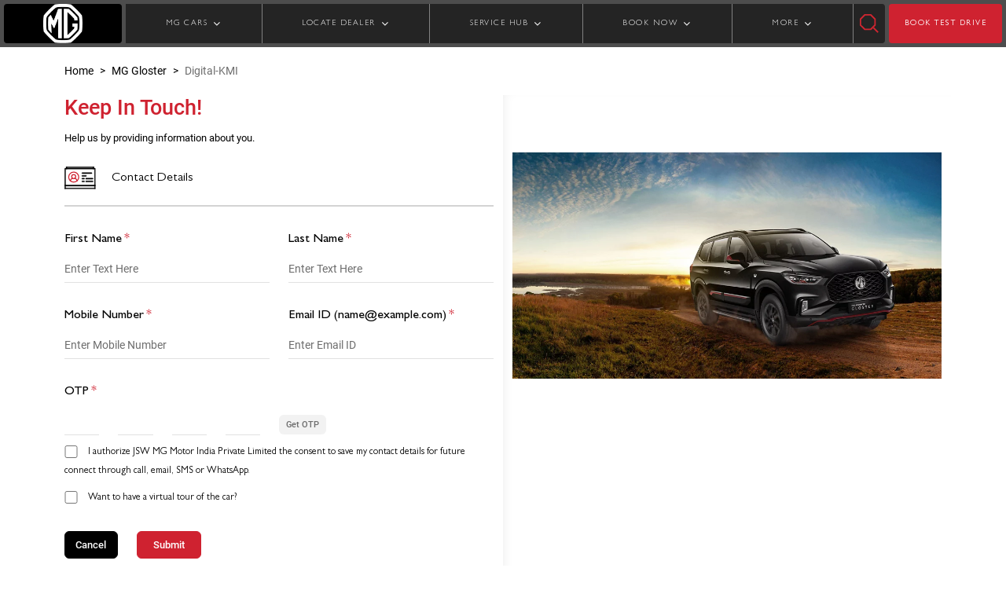

--- FILE ---
content_type: image/svg+xml
request_url: https://www.mgahmedabad.co.in/content/dam/mg-redesign/mg-comet-ev/icons/icon-img-dsc-060.svg
body_size: 962
content:
<svg xmlns="http://www.w3.org/2000/svg" width="40.3" height="29.299" viewBox="0 0 40.3 29.299">
  <g id="Group_35759" data-name="Group 35759" transform="translate(11301.922 19080.9)">
    <path id="Union_22" data-name="Union 22" d="M.666,25.318A.657.657,0,0,1,0,24.67V2.613a.657.657,0,0,1,.666-.649H39.332A.659.659,0,0,1,40,2.613V24.67a.658.658,0,0,1-.667.649Zm.666-1.3H38.666V3.261H1.332ZM2.63,1.309A.662.662,0,0,1,1.961.656.662.662,0,0,1,2.63,0H37.37a.661.661,0,0,1,.668.656.66.66,0,0,1-.668.653Z" transform="translate(-11301.771 -19080.75)" stroke="#000" stroke-linejoin="round" stroke-width="0.3"/>
    <path id="Path_77276" data-name="Path 77276" d="M114.4,99.495a.651.651,0,0,1-.654-.649V96.9a.654.654,0,0,1,1.308,0v1.947A.651.651,0,0,1,114.4,99.495Z" transform="translate(-11413.561 -19177)" stroke="#000" stroke-width="0.3"/>
    <path id="Path_77277" data-name="Path 77277" d="M569.4,99.495a.651.651,0,0,1-.654-.649V96.9a.654.654,0,0,1,1.308,0v1.947A.651.651,0,0,1,569.4,99.495Z" transform="translate(-11833.793 -19177)" stroke="#000" stroke-width="0.3"/>
    <g id="Group_35756" data-name="Group 35756" transform="translate(-11297.194 -19074.346)">
      <path id="Path_77282" data-name="Path 77282" d="M155.943,198.027a7.139,7.139,0,1,1,7.193-7.138A7.174,7.174,0,0,1,155.943,198.027Zm0-12.979a5.841,5.841,0,1,0,5.885,5.841A5.87,5.87,0,0,0,155.943,185.048Z" transform="translate(-148.75 -183.75)" fill="#cf2230"/>
      <path id="Path_77283" data-name="Path 77283" d="M204.52,233.99a3.245,3.245,0,1,1,3.27-3.245A3.261,3.261,0,0,1,204.52,233.99Zm0-5.192a1.947,1.947,0,1,0,1.962,1.947A1.957,1.957,0,0,0,204.52,228.8Z" transform="translate(-197.326 -224.255)" fill="#cf2230"/>
      <path id="Path_77284" data-name="Path 77284" d="M177.284,296.4a.673.673,0,0,1-.16-.019.649.649,0,0,1-.475-.787,5.245,5.245,0,0,1,3.468-3.678.649.649,0,1,1,.4,1.235,3.938,3.938,0,0,0-2.6,2.759.65.65,0,0,1-.633.49Z" transform="translate(-174.546 -283.86)" fill="#cf2230"/>
      <path id="Path_77285" data-name="Path 77285" d="M258.807,296.48a.655.655,0,0,1-.635-.494,3.931,3.931,0,0,0-2.588-2.77.65.65,0,1,1,.408-1.234,5.243,5.243,0,0,1,3.452,3.694.65.65,0,0,1-.479.785.614.614,0,0,1-.157.02Z" transform="translate(-247.183 -283.923)" fill="#cf2230"/>
    </g>
    <path id="Path_77286" data-name="Path 77286" d="M109.374,421.3H70.625a.649.649,0,0,1,0-1.3h38.749a.649.649,0,0,1,0,1.3Z" transform="translate(-11371.771 -19476.943)"/>
    <path id="Path_77288" data-name="Path 77288" d="M70.654,425.191A.7.7,0,0,1,70,424.45v-3.708a.659.659,0,1,1,1.308,0v3.708A.7.7,0,0,1,70.654,425.191Z" transform="translate(-11371.771 -19476.943)" stroke="#000" stroke-width="0.3"/>
    <path id="Path_77304" data-name="Path 77304" d="M70.654,425.191A.7.7,0,0,1,70,424.45v-3.708a.659.659,0,1,1,1.308,0v3.708A.7.7,0,0,1,70.654,425.191Z" transform="translate(-11333.079 -19476.943)" stroke="#000" stroke-width="0.3"/>
    <path id="Path_77291" data-name="Path 77291" d="M118.1,473.8H79.4a.649.649,0,0,1,0-1.3H118.1a.649.649,0,0,1,0,1.3Z" transform="translate(-11380.521 -19525.549)" stroke="#000" stroke-width="0.3"/>
    <path id="Path_77292" data-name="Path 77292" d="M388.675,202.548H376.9a.649.649,0,1,1,0-1.3h11.771a.649.649,0,1,1,0,1.3Z" transform="translate(-11655.678 -19274.268)" stroke="#000" stroke-width="0.5"/>
    <path id="Path_77298" data-name="Path 77298" d="M381.856,202.548h-5.311c-.163,0-.3-.291-.3-.649s.132-.649.3-.649h5.311c.163,0,.3.291.3.649S382.02,202.548,381.856,202.548Z" transform="translate(-11655.678 -19270.67)" stroke="#000" stroke-width="0.5"/>
    <path id="Path_77299" data-name="Path 77299" d="M379.421,202.548h-2.876c-.163,0-.3-.291-.3-.649s.132-.649.3-.649h2.876c.163,0,.3.291.3.649S379.584,202.548,379.421,202.548Z" transform="translate(-11655.678 -19267.07)" stroke="#000" stroke-width="0.5"/>
    <path id="Path_77300" data-name="Path 77300" d="M385.509,202.548h-8.964c-.163,0-.3-.291-.3-.649s.132-.649.3-.649h8.964c.163,0,.3.291.3.649S385.672,202.548,385.509,202.548Z" transform="translate(-11650.808 -19267.07)" stroke="#000" stroke-width="0.5"/>
    <path id="Path_77301" data-name="Path 77301" d="M379.421,202.548h-2.876c-.163,0-.3-.291-.3-.649s.132-.649.3-.649h2.876c.163,0,.3.291.3.649S379.584,202.548,379.421,202.548Z" transform="translate(-11655.678 -19263.475)" stroke="#000" stroke-width="0.5"/>
    <path id="Path_77302" data-name="Path 77302" d="M385.509,202.548h-8.964c-.163,0-.3-.291-.3-.649s.132-.649.3-.649h8.964c.163,0,.3.291.3.649S385.672,202.548,385.509,202.548Z" transform="translate(-11650.808 -19263.475)" stroke="#000" stroke-width="0.5"/>
  </g>
</svg>


--- FILE ---
content_type: application/javascript;charset=utf-8
request_url: https://www.mgahmedabad.co.in/etc.clientlibs/mgmotor-redesign/clientlibs/clientlib-base.min.ACSHASH62865a354996e5a043332147db4a71e3.js
body_size: 79508
content:
!function(modules){var installedModules={};function __webpack_require__(moduleId){if(installedModules[moduleId])return installedModules[moduleId].exports;var module=installedModules[moduleId]={i:moduleId,l:!1,exports:{}};return modules[moduleId].call(module.exports,module,module.exports,__webpack_require__),module.l=!0,module.exports}__webpack_require__.m=modules,__webpack_require__.c=installedModules,__webpack_require__.d=function(exports,name,getter){__webpack_require__.o(exports,name)||Object.defineProperty(exports,name,{enumerable:!0,get:getter})},__webpack_require__.r=function(exports){"undefined"!=typeof Symbol&&Symbol.toStringTag&&Object.defineProperty(exports,Symbol.toStringTag,{value:"Module"}),Object.defineProperty(exports,"__esModule",{value:!0})},__webpack_require__.t=function(value,mode){if(1&mode&&(value=__webpack_require__(value)),8&mode)return value;if(4&mode&&"object"==typeof value&&value&&value.__esModule)return value;var ns=Object.create(null);if(__webpack_require__.r(ns),Object.defineProperty(ns,"default",{enumerable:!0,value:value}),2&mode&&"string"!=typeof value)for(var key in value)__webpack_require__.d(ns,key,function(key){return value[key]}.bind(null,key));return ns},__webpack_require__.n=function(module){var getter=module&&module.__esModule?function getDefault(){return module.default}:function getModuleExports(){return module};return __webpack_require__.d(getter,"a",getter),getter},__webpack_require__.o=function(object,property){return Object.prototype.hasOwnProperty.call(object,property)},__webpack_require__.p="",__webpack_require__(__webpack_require__.s=15)}([function(module,exports){if(document.querySelector(".mg-footer")){let email=document.getElementById("newsletterInput"),emailBtn=document.getElementById("newletterSubmit"),newsletterValMsg=document.getElementById("newsletterValMsg"),newsletterSuccessMsg=document.getElementById("newsletterSuccessMsg")?document.getElementById("newsletterSuccessMsg").value:"Your subscription is successfull!",newsletterErrorMsg=document.getElementById("newsletterErrorMsg")?document.getElementById("newsletterErrorMsg").value:"Something went wrong, please try after sometime!",newsletterMsgElement=document.getElementById("newsletterMsg"),emailValidatationURL=$("#emailvalidationurl").val(),emailvalidationapikey=$("#emailvalidationapikey").val(),emailValid=0,currDate=getCurrenTDate(),dealerCode=document.getElementById("dealerCode"),privacyPolicy=document.getElementById("news-terms-conditions");document.getElementById("copyrightYear").innerHTML=(new Date).getFullYear();let isMGSelect=document.querySelector(".mg-select");function validateEmail(emailVal){emailVal&&emailVal&&/^(([^<>()[\]\\.,;:\s@\"]+(\.[^<>()[\]\\.,;:\s@\"]+)*)|(\".+\"))@((\[[0-9]{1,3}\.[0-9]{1,3}\.[0-9]{1,3}\.[0-9]{1,3}\])|(([a-zA-Z\-0-9]+\.)+[a-zA-Z]{2,}))$/.test(emailVal)?(newsletterMsgElement.classList.add("d-none"),privacyPolicy&&!privacyValidate(privacyPolicy)||(loaderShow(),async function emailValidate(emailText,emailValidatationURL,apikey){var url=emailValidatationURL+"?email="+emailText;let headers={"X-Api-Key":apikey};try{const response=await fetch(url,{method:"GET",headers:headers}),data=await response.json();data&&(emailValid=null!=data.email_status&&"clean"==data.email_status?1:0)}catch(error){emailValid=0}finally{!function newsletterSubmit(){let newsletterData={MID:getMID(),email:email?email.value:"",source:isMGSelect?"MGSelect Leads":"newsletterLeads",leadCaptureTimestamp:currDate,emailValidated:emailValid,dealerCode:dealerCode&&dealerCode.dataset.dealercode?dealerCode.dataset.dealercode:"mgmotor",marketingConsent:"1",marketingConsentTimestamp:currDate};postApiCall("newsletterEndpoint",newsletterData,newsletterCallback,"newsletterKey","");let contentObj={linkName:"",linkSection:""};journeyEvent="footer click",contentObj.linkSection="footer",contentObj.linkName="newsletter",contentTracking(journeyEvent,contentObj)}()}}(emailVal,emailValidatationURL,emailvalidationapikey))):(newsletterMsgElement.classList.remove("d-none"),newsletterMsgElement.innerHTML=newsletterValMsg?newsletterValMsg.value:"Enter valid mail address")}function newsletterCallback(response){email&&(email.value=""),response.MID?alertMsgModal(newsletterSuccessMsg):alertMsgModal(newsletterErrorMsg),loaderHide()}privacyPolicy&&privacyPolicy.addEventListener("change",(function(){privacyValidate(privacyPolicy)})),email&&email.addEventListener("keypress",(function(event){"Enter"===event.key&&(event.preventDefault(),validateEmail(email.value))})),emailBtn&&emailBtn.addEventListener("click",(function(){validateEmail(email.value)}))}},function(module,exports){const api_list={userAuth:getAPIUrl("userAuth")[0],allModelsEndpoint:getAPIUrl("allModelsEndpoint")[0],variantsEndpoint:getAPIUrl("variantsEndpoint")[0],mylesAuthEndpoint:getAPIUrl("mylesAuthEndpoint")[0],carcalenderEndpoint:getAPIUrl("carcalenderEndpoint")[0],carblockingEndpoint:getAPIUrl("carblockingEndpoint")[0],leadTestDrive:getAPIUrl("leadTestDrive")[0],locateDealerEndpoint:getAPIUrl("locateDealerEndpoint")[0],otpGeneratedEndpoint:getAPIUrl("otpGeneratedEndpoint")[0],getEbookingStates:getAPIUrl("getEbookingStates")[0],getEbookingAmount:getAPIUrl("getEbookingAmount")[0],eBookinggetBookingDetails:getAPIUrl("eBookinggetBookingDetails")[0],otpVerifyEndpoint:getAPIUrl("otpVerifyEndpoint")[0],internalCarComparison:getAPIUrl("internalCarComparison")[0],eBookingCancelStatus:getAPIUrl("eBookingCancelStatus")[0],eBookingAuthenticationEndPoint:getAPIUrl("eBookingAuthenticationEndPoint")[0],getEcancelReasons:getAPIUrl("getEcancelReasons")[0],pincodeEndpoint:getAPIUrl("pincodeEndpoint")[0],pincodekey:getAPIUrl("pincodekey")[0],internalCarComparisonUniqueAttr:getAPIUrl("internalCarComparisonUniqueAttr")[0],externalMGVariantsEndpoint:getAPIUrl("externalMGVariantsEndpoint")[0],externalCompetativeEndpoint:getAPIUrl("externalCompetativeEndpoint")[0],externalCompareCarsEndpoint:getAPIUrl("externalCompareCarsEndpoint")[0],tocIntervalEndpoint:getAPIUrl("tocIntervalEndpoint")[0],tocIntervalkey:getAPIUrl("tocIntervalkey")[0],tocKmsEndpoint:getAPIUrl("tocKmsEndpoint")[0],tocMaintenanceEndpoint:getAPIUrl("tocMaintenanceEndpoint")[0],tocMaintenancekey:getAPIUrl("tocMaintenancekey")[0],eBookingbookingStatusEndpoint:getAPIUrl("eBookingbookingStatusEndpoint")[0],eBookingbookingStatuskey:getAPIUrl("eBookingbookingStatuskey")[0],bookingstatusgetBookingDetails:getAPIUrl("bookingstatusgetBookingDetails")[0],bookingstatusgetBookingDetailsKey:getAPIUrl("bookingstatusgetBookingDetailsKey")[0],ebuyinitBooking:getAPIUrl("ebuyinitBooking")[0],ebuyinitBookingKey:getAPIUrl("ebuyinitBookingKey")[0],mgShieldDataURL:getAPIUrl("mgShieldDataURL")[0]};function getAPIUrl(urlTerm){var returnURL="";switch(urlTerm){case"userAuth":returnURL=["https://kq9upa47gi.execute-api.ap-south-1.amazonaws.com/dev/testdrive/authentication","https://kq9upa47gi.execute-api.ap-south-1.amazonaws.com/dev/testdrive/authentication"];break;case"allModelsEndpoint":returnURL=[getResourceValueById("allModelsEndpoint"),"../model/getVariants.json"];break;case"variantsEndpoint":returnURL=[getResourceValueById("variantsEndpoint"),"../model/variantAndStateDetails.json"];break;case"carcalenderEndpoint":returnURL=[getResourceValueById("carcalenderEndpoint"),"https://kq9upa47gi.execute-api.ap-south-1.amazonaws.com/dev/testdrive/carcalender"];break;case"carblockingEndpoint":returnURL=[getResourceValueById("carblockingEndpoint"),"../model/getCarBlockingStatus.json"];break;case"leadTestDrive":returnURL=["https://e550025-iflmap.hcisbt.ae1.hana.ondemand.com:443/http/Lead/TestDrive","https://e550025-iflmap.hcisbt.ae1.hana.ondemand.com:443/http/Lead/TestDrive"];break;case"otpGeneratedEndpoint":returnURL=[getResourceValueById("otpGeneratedEndpoint"),"https://altko99zg1.execute-api.ap-south-1.amazonaws.com/qa/otp/generateotp"];break;case"locateDealerEndpoint":returnURL=[getResourceValueById("locateDealerEndpoint"),"../model/dealer.json"];break;case"getEbookingStates":returnURL=[getResourceValueById("getEbookingStates"),""];break;case"getEbookingAmount":returnURL=[getResourceValueById("getEbookingAmount"),""];break;case"eBookinggetBookingDetails":returnURL=[getResourceValueById("eBookinggetBookingDetails"),""];break;case"otpVerifyEndpoint":returnURL=[getResourceValueById("otpVerifyEndpoint"),"https://altko99zg1.execute-api.ap-south-1.amazonaws.com/prod/otp/verifyotp"];break;case"internalCarComparison":returnURL=[getResourceValueById("internalCarComparison"),"../model/internal-comparision.json"];break;case"eBookingCancelStatus":returnURL=[getResourceValueById("eBookingCancelStatus"),"../model/eBooking-cancelstatus.json"];break;case"eBookingAuthenticationEndPoint":returnURL=[getResourceValueById("eBookingAuthenticationEndPoint"),"../model/eBooking-cancelstatus.json"];break;case"getEcancelReasons":returnURL=[getResourceValueById("getEcancelReasons"),"../model/eCancelReasons.json"];break;case"internalCarComparison":returnURL=[getResourceValueById("internalCarComparison"),"../model/internal-comparision.json"];break;case"mylesAuthEndpoint":returnURL=[getResourceValueById("mylesAuthEndpoint"),"https://kq9upa47gi.execute-api.ap-south-1.amazonaws.com/dev/testdrive/authentication"];break;case"pincodeEndpoint":returnURL=[getResourceValueById("pincodeEndpoint"),"https://k8lxx1jhw5.execute-api.ap-south-1.amazonaws.com/dev/api/fetchbypincode"];break;case"internalCarComparisonUniqueAttr":returnURL=[getResourceValueById("internalCarComparisonUniqueAttr"),"https://ckewn3s1z7.execute-api.ap-south-1.amazonaws.com/dev/carcomparison/internal/uniqueattribute"];break;case"externalMGVariantsEndpoint":returnURL=[getResourceValueById("externalMGVariantsEndpoint"),"https://ckewn3s1z7.execute-api.ap-south-1.amazonaws.com/dev/carcomparison/external/listmgvariants"];break;case"externalCompetativeEndpoint":returnURL=[getResourceValueById("externalCompetativeEndpoint"),"https://ckewn3s1z7.execute-api.ap-south-1.amazonaws.com/dev/carcomparison/external/listcompetitivemgvariants"];break;case"externalCompareCarsEndpoint":returnURL=[getResourceValueById("externalCompareCarsEndpoint"),"https://ckewn3s1z7.execute-api.ap-south-1.amazonaws.com/dev/carcomparison/external/comparevariants"];break;case"tocIntervalEndpoint":returnURL=[getResourceValueById("tocIntervalEndpoint"),"https://k8lxx1jhw5.execute-api.ap-south-1.amazonaws.com/dev/api/tco/serviceinterval"];break;case"tocKmsEndpoint":returnURL=[getResourceValueById("tocKmsEndpoint"),"../model/TOC_kms.json"];break;case"tocMaintenanceEndpoint":returnURL=[getResourceValueById("tocMaintenanceEndpoint"),"https://k8lxx1jhw5.execute-api.ap-south-1.amazonaws.com/dev/api/tco/servicemaintenanceinformation"];break;case"eBookingbookingStatusEndpoint":returnURL=[getResourceValueById("eBookingbookingStatusEndpoint"),"https://rzao6hll87.execute-api.ap-south-1.amazonaws.com/dev/ebooking/getbookingdeliverystatus"];break;case"bookingstatusgetBookingDetails":returnURL=[getResourceValueById("bookingstatusgetBookingDetails"),"https://r6cau2lkni.execute-api.ap-south-1.amazonaws.com/dev/ebuy/getorderdetails"];break;case"ebuyinitBooking":returnURL=[getResourceValueById("ebuyinitBooking"),""];break;case"mgShieldDataURL":returnURL=["https://4xyqsff8li.execute-api.ap-south-1.amazonaws.com/dev/mgshield/getmgshield","https://4xyqsff8li.execute-api.ap-south-1.amazonaws.com/dev/mgshield/getmgshield"]}return returnURL}function getResourceValueById(hidElement){return $("#"+hidElement).length>0?$("#"+hidElement).val():""}window.getApiCall=function(url,dataUri,callback,header,type){var requestURL,formName=window.location.href.substring(window.location.href.lastIndexOf("/")+1),asyncDynaVar=!0;"variantsEndpoint"==url&&(asyncDynaVar=!0),requestURL=api_list[url]?api_list[url]:getResourceValueById(url);var headerInfo={"x-api-key":getResourceValueById(header),"Content-Type":"application/json"};$.ajax({type:"GET",url:requestURL,headers:headerInfo,data:dataUri||"",dataType:"json",async:asyncDynaVar,success:function(data){callback(data)},error:function(jqXHR,textStatus,errorThrown){loaderHide(),callback(jqXHR),alertMsgModal("Server connection failed. Please try again after sometime.");var apiErrorDetails={};return apiErrorDetails.failStatus=jqXHR,apiErrorDetails.formName=formName,apiErrorDetails.pageURL=window.location.href,digitalData.apiErrorDetails=apiErrorDetails,apiErrorAnayltics=new CustomEvent("apiErrorDetails",{bubbles:!0,cancelable:!0,detail:digitalData}),document.body.dispatchEvent(apiErrorAnayltics),{status:"error"}}})},window.postApiCall=function(url,dataUri,callback,header,type){var requestURL,formName=window.location.href.substring(window.location.href.lastIndexOf("/")+1),headerInfo={"x-api-key":getResourceValueById(header),"Content-Type":"application/json"};requestURL=api_list[url]?api_list[url]:getResourceValueById(url),$.ajax({type:"POST",url:requestURL,headers:headerInfo,data:JSON.stringify(dataUri),dataType:"json",success:function(data){callback(data)},error:function(jqXHR,textStatus,errorThrown){loaderHide(),callback(jqXHR),alertMsgModal("Server connection failed. Please try again after sometime.");var apiErrorDetails={};return apiErrorDetails.failStatus=jqXHR,apiErrorDetails.formName=formName,apiErrorDetails.pageURL=window.location.href,digitalData.apiErrorDetails=apiErrorDetails,apiErrorAnayltics=new CustomEvent("apiErrorDetails",{bubbles:!0,cancelable:!0,detail:digitalData}),document.body.dispatchEvent(apiErrorAnayltics),{status:"error"}}})},window.postparamApiCall=function(url,datauri,callback,header,isVerify,model){var requestURL;requestURL=api_list[url]?api_list[url]:getResourceValueById(url);var headerInfo={"x-api-key":getResourceValueById(header),"content-type":"application/json"};if(isVerify)var paramUrl=requestURL+"?numbers="+datauri.numbers+"&code="+datauri.code;else{var msg,modelVal=model;"ebook"==modelVal||"ebuy"==modelVal||"KMI"==modelVal?msg=modelVal:modelVal?("HECTOR"==modelVal&&(modelVal="MG "+modelVal),msg=$("#hdn_otp_prefix").val()+modelVal+$("#hdn_otp_suffix").val()):msg=$("#hdn_otp_prefix").val();var bodyInfo={message:msg||datauri.msg,numbers:datauri.numbers,email:datauri.email};datauri.subject&&(bodyInfo.subject=datauri.subject),datauri.otpsource&&(bodyInfo.otpsource=datauri.otpsource);paramUrl=requestURL}$.ajax({type:"POST",url:paramUrl,headers:headerInfo,data:JSON.stringify(bodyInfo),dataType:"json",success:function(data){data&&callback(data)},error:function(jqXHR,textStatus,errorThrown){loaderHide(),callback(jqXHR),alertMsgModal("Server connection failed. Please try again after sometime.");var apiErrorDetails={};return apiErrorDetails.failStatus=jqXHR,apiErrorDetails.formName=formName,apiErrorDetails.pageURL=window.location.href,digitalData.apiErrorDetails=apiErrorDetails,apiErrorAnayltics=new CustomEvent("apiErrorDetails",{bubbles:!0,cancelable:!0,detail:digitalData}),document.body.dispatchEvent(apiErrorAnayltics),{status:"error"}}})}},function(module,exports){!function(){if(document.querySelector("#cmp-headerwrapper")){function bodyPadding(){const bodyElement=document.body,heroCarousel=document.querySelector(".dm-productcarousel");headerHeight=document.querySelector("#cmp-headerwrapper").clientHeight,bodyElement.style.paddingTop=heroCarousel?"0px":headerHeight+"px"}setTimeout((function(){bodyPadding()}),1500),window.addEventListener("resize",(function(){bodyPadding()}))}if(document.addEventListener("DOMContentLoaded",(function(){setTimeout((function(){if(document.querySelector(".xdk-iframe")){let doc=document.querySelector(".xdk-iframe").contentDocument;doc.head.innerHTML=doc.head.innerHTML+"<style>.minimized-view-v2{margin: 0 !important; filter: none !important;}.minimized-view-v2-cross-icon.open span{box-shadow:0 0 4px #0000001a;}</style>",document.getElementById("haptik-xdk-wrapper").style.display="block"}}),12e3),setTimeout((function(){$(".owl-dot")&&($(".owl-dot").attr("type","button"),$(".owl-dot").attr("aria-label","button-slide")),$(".owl-nav")&&($(".owl-nav button").attr("type","button"),$(".owl-nav button").attr("role","button"),$(".owl-nav button").attr("aria-label","Previous Next"))}),2e3),jQuery.event.special.touchstart={setup:function(_,ns,handle){ns.includes("noPreventDefault")?this.addEventListener("touchstart",handle,{passive:!1}):this.addEventListener("touchstart",handle,{passive:!0})}}})),document.querySelector("#alertMsgModal")){var alertMsgModalEle=new bootstrap.Modal(document.getElementById("alertMsgModal"));window.alertMsgModal=function(message){alertMsgModalEle.show(),$("#alertMsgModal .modal-body").text(message)}}}(),window.getModelPreviewName=function(modelName){var previewName="";if($("#modelsDisplayName").val()){var modelDisplayNameSplitArr=$("#modelsDisplayName").val().split(",");$.each(modelDisplayNameSplitArr,(function(indexN,itemN){var modelNameSplit=itemN.split(":");if(modelNameSplit[0]==modelName)return previewName=modelNameSplit[1],!1;previewName=modelName.replace(/_/g," ")}))}else previewName=modelName.replace(/_/g," ");return previewName},window.viewInPortIntersector=function(element,className){className=className.split(",");new IntersectionObserver(entries=>{entries.forEach(entry=>{entry.isIntersecting?className.forEach(cls=>{entry.target.classList.add(cls)}):className.forEach(cls=>{entry.target.classList.remove(cls)})})}).observe(document.querySelector(element))},document.querySelector(".form-multiselect")&&$("select.form-multiselect").multiselect({includeSelectAllOption:!1,nonSelectedText:"Select",buttonWidth:"100%",numberDisplayed:2,buttonContainer:'<div class="btn-group" />',buttonClass:"btn mg-btn mg-btn mg-btn--secondary"}),window.formatCurrency=function(currency){return currency=(currency=Number(currency).toLocaleString("en-IN",{maximumFractionDigits:0,style:"currency",currency:"INR"})).replaceAll(","," ")},window.getWeekOfMonth=function(date){const firstDay=new Date(date.getFullYear(),date.getMonth(),1).getDay(),offsetDate=date.getDate()+firstDay-1;return Math.floor(offsetDate/7)+1},window.formatDateToWeek=function(dateString){const date=new Date(dateString),weekNumber=getWeekOfMonth(date),weekSuffix=["th","st","nd","rd"];return`${weekNumber}${weekNumber>3?weekSuffix[0]:weekSuffix[weekNumber]} week of ${["January","February","March","April","May","June","July","August","September","October","November","December"][date.getMonth()]}`},window.trimPdf=function(getPdf){let finalPdf=getPdf.split("/");return finalPdf[finalPdf.length-1]},window.credCheckOTP=function(transID,otpID,resUniqueID){if(!resUniqueID)return!0;const uniqueKeyEl=document.getElementById("uniqueKey"),uniqueKey=uniqueKeyEl?uniqueKeyEl.value:"$s45Ddrg*6^6h*sweg%";try{return CryptoJS.AES.decrypt(resUniqueID,uniqueKey).toString(CryptoJS.enc.Utf8)===`${transID}${otpID}`}catch(e){return console.error("Decryption error:",e),!1}}},function(module,exports){document.addEventListener("DOMContentLoaded",(function(){if(document.querySelector(".mg-cookie")){const getCookie=document.querySelector(".mg-cookie"),getAcceptBtn=getCookie.querySelector(".cookie-accept-btn"),getCloseBtn=getCookie.querySelector(".close-button");localStorage.getItem("user-first-visit")||setTimeout(()=>{"function"==typeof window.requestIdleCallback?requestIdleCallback(()=>{requestAnimationFrame(()=>{getCookie.classList.add("mg-cookie-show")})}):requestAnimationFrame(()=>{getCookie.classList.add("mg-cookie-show")})},25e3);const hideOverlay=()=>{requestAnimationFrame(()=>{getCookie.classList.remove("mg-cookie-show")})};getAcceptBtn.addEventListener("click",()=>{hideOverlay(),localStorage.setItem("user-first-visit","true")}),getCloseBtn.addEventListener("click",hideOverlay)}}));document.querySelector(".mg-cookie"),document.querySelector(".accept-btn"),document.querySelector(".close-btn")},function(module,exports){let linkPageName;linkPageName=window.location.href,linkPageName=new URL(linkPageName).pathname,linkPageName=linkPageName.replace("/",""),linkPageName=linkPageName.replaceAll("/","|");let contentObj={linkName:"",linkSection:"",linkURL:"",widgetName:void 0,icid:void 0,city:void 0,model:void 0,outletType:void 0,pincode:void 0,selectedLocation:void 0};window.journeyStartEnd=function(event,objects){adobeDataLayer.push({event:event,form:{serviceflowName:objects.serviceflowName,formName:objects.formName,formEvent:objects.formEvent,formSection:objects.formSection,formEventSection:objects.formSection+"|"+objects.formEvent,fieldInteracted:objects.fieldInteracted,pagePath:objects.pagePath,pageURL:objects.pageURL,extraInfo:objects.extraInfo,linkName:objects.linkName,linkPageName:linkPageName||"home",linkSection:objects.linkSection,linkURL:objects.linkURL,model:objects.model,fuelType:objects.fuelType,trim:objects.trim,powerTrain:objects.powerTrain,featureName:objects.featureName,variant:objects.variant}})},window.journeyTracking=function(event,objects){adobeDataLayer.push({event:event,form:{serviceflowName:objects.serviceflowName,formName:objects.formName,formEvent:objects.formEvent,formSection:objects.formSection,formEventSection:objects.formSection+"|"+objects.formEvent,formAction:objects.formAction,pagePath:objects.pagePath,pageURL:objects.pageURL,hashedEmailId:objects.hashedEmailId,firstName:objects.firstName,lastname:objects.lastname,mobileNumber:objects.mobileNumber,pincode:objects.pincode,city:objects.city,state:objects.state,variant:objects.variant,interior:objects.interior,exterior:objects.exterior,model:objects.model,fuelType:objects.fuelType,trim:objects.trim,powerTrain:objects.powerTrain,bookingPrice:objects.bookingPrice,estimatePrice:objects.estimatePrice,expectedDeliverydate:objects.expectedDeliverydate,dealerName:objects.dealerName,dealerCode:objects.dealerCode,currentDeliveryStatus:objects.currentDeliveryStatus,expectedBuyDate:objects.expectedBuyDate,testDriveDate:objects.testDriveDate,testDrivePreferredTime:objects.testDrivePreferredTime,surveyQuestions:objects.surveyQuestions,surveyAnswer:objects.surveyAnswer,bookingId:objects.bookingId,transactionId:objects.transactionId,extraInfo:objects.extraInfo,linkName:objects.linkName,linkPageName:linkPageName||"home",linkSection:objects.linkSection,linkURL:objects.linkURL,featureName:objects.featureName}})},window.contentTracking=function(event,objects){adobeDataLayer.push({event:event,form:{linkName:objects.linkName,linkPageName:linkPageName||"home",linkSection:objects.linkSection,linkURL:objects.linkURL,city:objects.city,model:objects.model,outletType:objects.outletType,pincode:objects.pincode,selectedLocation:objects.selectedLocation,widgetName:objects.widgetName,icid:objects.icid,serviceflowName:objects.serviceflowName,exteriorColor:objects.exteriorColor,formSection:objects.formSection,formName:objects.formName,featureName:objects.featureName,accessoryName:objects.accessoryName,variant:objects.variant,downloadName:objects.downloadName}})},window.errorTracking=function(event,objects){adobeDataLayer.push({event:event,form:{linkName:objects.linkName,linkPageName:linkPageName||"home",linkSection:objects.linkSection,linkURL:objects.linkURL,errorMessage:objects.errorMessage,errorType:objects.errorType,formName:objects.formName}})},window.journeySuccessFailure=function(event,objects){adobeDataLayer.push({event:event,form:{serviceflowName:objects.serviceflowName,formName:objects.formName,formEvent:objects.formEvent,formSection:objects.formSection,statusMessage:objects.statusMessage,pagePath:objects.pagePath,pageURL:objects.pageURL,hashedEmailId:objects.hashedEmailId,firstName:objects.firstName,lastname:objects.lastname,mobileNumber:objects.mobileNumber,pincode:objects.pincode,city:objects.city,state:objects.state,variant:objects.variant,interior:objects.interior,exterior:objects.exterior,model:objects.model,fuelType:objects.fuelType,trim:objects.trim,powerTrain:objects.powerTrain,bookingPrice:objects.bookingPrice,estimatePrice:objects.estimatePrice,expectedDeliverydate:objects.expectedDeliverydate,dealerName:objects.dealerName,dealerCode:objects.dealerCode,currentDeliveryStatus:objects.currentDeliveryStatus,expectedBuyDate:objects.expectedBuyDate,testDriveDate:objects.testDriveDate,testDrivePreferredTime:objects.testDrivePreferredTime,surveyQuestions:objects.surveyQuestions,surveyAnswer:objects.surveyAnswer,bookingId:objects.bookingId,transactionId:objects.transactionId,transactionType:objects.transactionType,extraInfo:objects.extraInfo,leadID:objects.leadID,TimeStamp:objects.TimeStamp,appointmentID:objects.appointmentID,vibeMatchedFor:objects.vibeMatchedFor,eBookingThrough:objects.eBookingThrough,linkName:objects.linkName,linkPageName:linkPageName||"home",linkSection:objects.linkSection,linkURL:objects.linkURL,variant1:objects.variant1,variant2:objects.variant2,variant3:objects.variant3,plantobuy:objects.plantobuy,preferredDate:objects.preferredDate,errorCode:objects.errorCode}})};var formAbondonmentObj,inputEle=document.querySelectorAll(".form-input"),selectEle=document.querySelectorAll(".cmp-form-select"),formFieldSelected="";[inputEle,selectEle].forEach(eleArr=>{eleArr.forEach(ele=>{ele.addEventListener("focus",(function(event){formFieldSelected=event.target.id?event.target.id:"na",formAbondonmentObj={pageURL:window.location.href,formFieldSelected:formFieldSelected,pageID:_satellite?_satellite.getVar("PageID"):"na"}}))})}),window.addEventListener("beforeunload",(function(event){formFieldSelected&&sessionStorage.setItem("formAbondonmentValue",JSON.stringify(formAbondonmentObj))})),document.addEventListener("DOMContentLoaded",(function(){setTimeout((function(){var formTrackingObj=JSON.parse(sessionStorage.getItem("formAbondonmentValue"));formTrackingObj&&_satellite.track("formAbondonmentTracking",formTrackingObj),sessionStorage.removeItem("formAbondonmentValue")}),2e3)}));document.querySelectorAll(".content-click, .product-info a, .mg-footer a, .banner-teaser-anchor, .mg-banner-revamp a.mg-btn--white, .generic-button, .mg-navigation-revamp a").forEach(content=>{content.addEventListener("click",(function(event){var currPageURL=window.location.href;if(!this.href)return!1;event.preventDefault(),journeyEvent="content click",contentObj.linkName=content.textContent?content.textContent.trim():"",contentObj.linkSection="content",contentObj.linkURL=content.href?content.href.trim():"",currPageURL.includes("vehicles")&&(contentObj.linkSection="pdp : content",contentObj.model=document.getElementById("model")?document.getElementById("model").value:""),content.closest(".mg-footer")&&(journeyEvent="footer click",contentObj.linkSection="footer",content.hasChildNodes()&&"IMG"==content.childNodes[0].tagName&&(journeyEvent="social click",contentObj.linkSection="social links",contentObj.linkName=content.childNodes[0]?content.childNodes[0].alt:""));const productInfoContainer=content.closest(".product-info");if(productInfoContainer){const title=productInfoContainer.querySelector(".product-info__title");title&&(contentObj.widgetName=title.textContent?title.textContent.trim():"")}contentTracking(journeyEvent,contentObj),setTimeout((function(){let pageTarget=event.target.closest("a").target?event.target.closest("a").target:"_self";event.target.closest("a").href&&window.open(event.target.closest("a").href,pageTarget)}),800)}))})},function(module,exports){window.getErrorMsg=function(id,param){var msg="";if("req"===param){let reqMsg=$("#"+id).parent().attr("data-cmp-required-message");""!=reqMsg&&(msg=reqMsg)}else if("error"===param){let validMsg=$("#"+id).parent().attr("data-cmp-validation-message");""!=validMsg&&(msg=validMsg)}else if("otpreq"===param){let reqMsg=$(".mg-otpElement").attr("data-cmp-required-message");""!=reqMsg&&(msg=reqMsg)}else if("otperror"===param){let reqMsg=$(".mg-otpElement").attr("data-cmp-validation-message");""!=reqMsg&&(msg=reqMsg)}return msg},window.handleElseCondition=function(id,msg){return $("#"+id+"_errorMessage").removeClass("hideErrorMessage"),$("#"+id+"_errorMessage").addClass("showErrorMessage"),$("#"+id+"_errorMessage").text(msg),!1},window.handleIfCondition=function(id){return $("#"+id+"_errorMessage").removeClass("showErrorMessage"),$("#"+id+"_errorMessage").addClass("hideErrorMessage"),!0},$("#firstname,#firstName,#lastName,#lastname").on("input",(function(){$(this).val((function(i,val){return val.replace(/[^a-z]/gi,"")}))})),window.validateFormArray=function(ArrayOFValues){let validationRes=!0;for(var i=0;i<ArrayOFValues.length;i++){if(0==validateForm(ArrayOFValues[i].id)){setFocus(ArrayOFValues[i].id),validationRes=!1;break}}return validationRes},window.getDateFormat=function(date,shortDt){var yyyy=(date=new Date(date)).getFullYear(),mm=date.getMonth()<9?"0"+(date.getMonth()+1):date.getMonth()+1,dd=date.getDate()<10?"0"+date.getDate():date.getDate(),newData="";switch(shortDt){case"yyyy":newData=yyyy;break;case"mm":newData=mm;break;case"dd":newData=dd}return newData},window.getMyDateFormat=function(date,format){if(date){var newFormat=format.split(",");return getDateFormat(date,newFormat[0])+"-"+getDateFormat(date,newFormat[1])+"-"+getDateFormat(date,newFormat[2])}return""},window.getCurrenTDate=function(){var dd=(today=new Date).getDate(),mm=today.getMonth()+1,yyyy=today.getFullYear();dd<10&&(dd="0"+dd),mm<10&&(mm="0"+mm);var today,dhours=today.getHours(),dmins=today.getMinutes(),dsecs=today.getSeconds();return today=yyyy+"-"+mm+"-"+dd+" "+(dhours<10?"0"+dhours:dhours)+":"+(dmins<10?"0"+dmins:dmins)+":"+(dsecs<10?"0"+dsecs:dsecs)},window.setFocus=function(id){$("#"+id).prop("nodeName");$("#"+id).focus()};let otpFlagEmail=!1,otpFlagMobile=!1;if(window.validateForm=function(id){if(null==$("#"+id).val()||""==$("#"+id).val()){var msg=getErrorMsg(id,"req");return handleElseCondition(id,msg,"text"),"email"==id&&(otpFlagEmail=!1),"mobilenumber"!=id&&"mobilePhone"!=id||(otpFlagMobile=!1),!1}if("firstname"==id||"lastname"==id||"firstName"==id||"lastName"==id){if((regex=new RegExp("^([a-zA-Z ]+)$")).test($("#"+id).val()))return handleIfCondition(id,"text"),!0;msg=getErrorMsg(id,"error");return handleElseCondition(id,msg,"text"),!1}if("city"==id||"cityInput"==id){if((regex=new RegExp("^([a-zA-Z ]+)$")).test($("#"+id).val()))return handleIfCondition(id,"text"),!0;msg=getErrorMsg(id,"error");return handleElseCondition(id,msg,"text"),!1}if("addressline1"==id||"addressline2"==id){if((regex=new RegExp("^[^><]+$")).test($("#"+id).val()))return handleIfCondition(id,"text"),!0;msg=getErrorMsg(id,"error");return handleElseCondition(id,msg,"text"),!1}if("email"==id||"Email"==id){if((regex=/^(([^<>()[\]\\.,;:\s@\"]+(\.[^<>()[\]\\.,;:\s@\"]+)*)|(\".+\"))@((\[[0-9]{1,3}\.[0-9]{1,3}\.[0-9]{1,3}\.[0-9]{1,3}\])|(([a-zA-Z\-0-9]+\.)+[a-zA-Z]{2,}))$/).test($("#"+id).val()))return handleIfCondition(id,"text"),otpFlagEmail=!0,!0;msg=getErrorMsg(id,"error");return handleElseCondition(id,msg,"text"),otpFlagEmail=!1,!1}if("panno"==id||"bookingStatus_pan_no"==id){if(new RegExp("^([a-zA-Z]){3}(C|P|H|F|A|T|B|L|J|G|c|p|h|f|a|t|b|l|j|g){1}([a-zA-Z]){1}([0-9]){4}([a-zA-Z]){1}?$").test($("#"+id).val()))return handleIfCondition(id,"text"),!0;msg=getErrorMsg(id,"error");return handleElseCondition(id,msg,"text"),!1}if("booking-id"==id||"cancelBookingid"==id||"manage-bookingID"==id||"manage-ebookingID"==id){if(new RegExp("[a-z0-9]").test($("#"+id).val()))return handleIfCondition(id,"text"),!0;msg=getErrorMsg(id,"error");return handleElseCondition(id,msg,"text"),!1}if("mobilenumber"==id||"mobilePhone"==id){if((regex=new RegExp("^[6-9][0-9]{9}$")).test($("#"+id).val())&&"9999999999"!=$("#"+id).val()&&"9876543210"!=$("#"+id).val()){if(regex.test($("#"+id).val()))return handleIfCondition(id,"text"),otpFlagMobile=!0,!0;msg=getErrorMsg(id,"error");return handleElseCondition(id,msg,"text"),otpFlagMobile=!1,!1}msg=getErrorMsg(id,"error");return handleElseCondition(id,msg,"text"),!1}if("pincode"==id||"pinCode"==id){var regex;if((regex=new RegExp("^[0-9]{6}$")).test($("#"+id).val()))return handleIfCondition(id,"text"),!0;msg=getErrorMsg(id,"error");return handleElseCondition(id,msg,"text"),!1}if("plantobuy"==id||"planToBuy"==id){if(""!=$("#"+id).val())return!0}else{if("SELECT"==document.getElementById(id).nodeName){if("0"==$("#"+id).val()||""==$("#"+id).val()){msg=getErrorMsg(id,"req");return handleElseCondition(id,msg,"text"),$("#"+id).focus(),!1}return handleIfCondition(id),!0}if("TEXTAREA"==document.getElementById(id).nodeName||"INPUT"==document.getElementById(id).nodeName){if(null==$("#"+id).val()||null==$("#"+id).val()||""==$("#"+id).val()){msg=getErrorMsg(id,"req");return handleElseCondition(id,msg,"text"),$("#"+id).focus(),!1}return handleIfCondition(id),!0}if("experience"==id){if(null==$("#"+id).val()||""==$("#"+id).val()||$("#"+id).val()<2){msg=getErrorMsg(id,"req");return handleElseCondition(id,msg,"text"),$("#"+id).focus(),!1}return handleIfCondition(id),!0}}},document.querySelector("#_otp")){document.getElementById("_otp").innerHTML="";var otp_inputs=document.querySelectorAll(".otp__digit"),mykey="0123456789".split("");function handle_next_input(event){let current=event.target,index=parseInt(current.classList[2].split("__")[2]);(current.value=event.key,8==event.keyCode&&index>1&&current.parentElement.previousElementSibling.children[0].focus(),index<4&&-1!=mykey.indexOf(""+event.key))&&current.parentElement.nextElementSibling.children[0].focus();var _finalKey="";for(let{value:value}of otp_inputs)_finalKey+=value;4==_finalKey.length?(document.querySelector("#_otp").classList.replace("_notok","_ok"),document.querySelector("#_otp").value=_finalKey):(document.querySelector("#_otp").classList.replace("_ok","_notok"),document.querySelector("#_otp").value=_finalKey)}otp_inputs.forEach(_=>{_.addEventListener("keyup",handle_next_input)})}function otpvalidation(id){if(null!=$("#"+id).val()&&""!=$("#"+id).val())return $("#_otp_errorMessage").removeClass("showErrorMessage"),$("#_otp_errorMessage").addClass("hideErrorMessage"),!0;var msg=getErrorMsg(id,"otpreq");$("#_otp_errorMessage").text(msg),$("#_otp_errorMessage").removeClass("hideErrorMessage"),$("#_otp_errorMessage").addClass("showErrorMessage")}$("input.form-input").on("keyup blur",(function(e){var id=$(this).attr("id");validateForm(id)})),$(".cmp-form-select").on("keyup click change",(function(e){var id=$(this).attr("id");if("0"==$("#"+id).val()||""==$("#"+id).val()||"select"==$("#"+id).val()||"SELECT"==$("#"+id).val()){var msg=getErrorMsg(id,"req");return handleElseCondition(id,msg,"text"),$("#"+id).focus(),reqFlag=!1}return handleIfCondition(id),reqFlag=!0})),$("#mobilenumber,.otp__digit,#mobilePhone,#pincode,#pinCode").on("keydown",(function(event){let key=event.key,inputValue=$(this).val(),maxLength=$(this).attr("maxlength");return key>=0&&key<=9&&inputValue.length<maxLength||"Backspace"==key||"Tab"==key||"Delete"==key})),window.otpvalidationFormArray=function(ArrayOFValues){let otpResult;for(var i=0;i<ArrayOFValues.length;i++)otpResult=otpvalidation(ArrayOFValues[i].id);return otpResult},$(".otp__digit").on("blur",(function(e){otpvalidation($(this).attr("id"))})),window.loaderShow=function(){$(".loading-wrapper").remove(),$("#main-wrapper").append('<div class="loading-wrapper"><img class="loader__img" src="/etc.clientlibs/mgmotor-redesign/clientlibs/clientlib-site/resources/images/loader.gif" alt="loader" /></div>'),$("body").addClass("overflow-hidden")},window.loaderHide=function(){$(".loading-wrapper").remove(),$("body").removeClass("overflow-hidden")},$("#mgDatePicker").on("change",(function(){$(this).trigger("focusin");let id=$(this).attr("id");if(null!=this.value&&""!=this.value)handleIfCondition(id);else{var msg=getErrorMsg(id,"req");handleElseCondition(id,msg,"text")}})),$("#privacyPolicy").on("change",(function(e){privacyValidate(this)})),window.privacyValidate=function(ele){let privacyPolicyFlag;if(id=ele.getAttribute("id"),$("#"+id).prop("checked"))handleIfCondition(id),privacyPolicyFlag=!0;else{var msg=getErrorMsg(id,"req");handleElseCondition(id,msg,"text"),privacyPolicyFlag=!1}return 0==privacyPolicyFlag&&$("#"+id).focus(),privacyPolicyFlag};let otpAttempts=0;const lockoutDuration=document.getElementById("resendOTPValue")?document.getElementById("resendOTPValue").value:"30";let resendTimeout,resetTimerDuration=3*lockoutDuration;if(document.querySelector(".mg-otpElement")){const otpDiv=document.querySelector(".mg-otpElement"),counterElement=document.createElement("small");counterElement.setAttribute("id","otpCounter"),otpDiv.appendChild(counterElement),otpElement=document.getElementById("otpCounter")}window.resetTimer=function(){setTimeout((function(){otpAttempts=0}),1e3*resetTimerDuration)},window.disableResendButton=function(id,transactionMsg){if("limitReached"==transactionMsg)return alertMsgModal("You have exceeded maximum OTP attempts. Please try after sometime"),!1;const resendButton=document.getElementById(id);if(otpAttempts<5){otpAttempts++,resendButton.classList.add("disable-element");let seconds=lockoutDuration;resendTimeout=setInterval((function(){otpElement.innerHTML=`Resend OTP in ${seconds} seconds`,seconds--,1===otpAttempts&&resetTimer(),seconds<0&&(clearInterval(resendTimeout),otpElement.innerHTML="",resendButton.classList.remove("disable-element"))}),1e3)}else alertMsgModal("You have exceeded maximum OTP attempts. Please try after sometime")},window.getMID=function(){let mid=null;return"undefined"!=typeof _satellite&&(mid=_satellite.getVar("MCID")),mid||1234554401535},window.getUrlVars=function(variable){for(var vars=window.location.search.substring(1).split("&"),i=0;i<vars.length;i++){var pair=vars[i].split("=");if(pair[0]==variable)return pair[1]}return""},window.getUrlParams=function(){for(var hash,vars=[],hashes=window.location.href.slice(window.location.href.indexOf("?")+1).split("&"),i=0;i<hashes.length;i++)hash=hashes[i].split("="),vars.push(hash[0]),vars[hash[0]]=hash[1];return vars}},function(module,exports){!function(){if(document.querySelector("#allColorsThemingParam")){var themeColorSheet=document.createElement("style"),colorElemsArr=JSON.parse($("#allColorsThemingParam").val());themeColorSheet.innerHTML="\n            [data-theme-img], [data-theme-icon] {\n                display: none;\n            }\n        ",Object.keys(colorElemsArr).forEach(key=>{let colorElemsValue=colorElemsArr[key].split("#");var bgColor=colorElemsValue[0].split("="),fgColor=colorElemsValue[1].split("="),iconColor=colorElemsValue[2],isDT=colorElemsValue[3]?colorElemsValue[3].split("=")[1]:"",isDTColor="";isDTColor=isDT&&"1"==isDT?"0, 0, 0":bgColor[1],themeColorSheet.innerHTML+="            \n                [active-color = "+key+"] {\n                    --active-primary: rgb("+bgColor[1]+");\n                    --active-border: rgb("+bgColor[1]+");\n                    --active-color: rgb("+fgColor[1]+")\n                }\n                [active-color = "+key+"] [data-theme-img = "+key+"], [active-color = "+key+"] [data-theme-icon = "+iconColor+"]{\n                    display: inline-block;\n                } \n                .color-selector li."+key+", .carousel-indicators button."+key+', .carousel-indicators button[data-variant-color="'+key+'"] {\n                    background: linear-gradient(180deg, rgb('+isDTColor+") 30%, rgb("+bgColor[1]+") 0%) !important;\n                }\n            "}),document.head.appendChild(themeColorSheet)}window.setActiveColor=function(){var activeColor=localStorage.getItem("activeColor"),requiredColorTheme=document.getElementById("requiredColorTheme")?document.getElementById("requiredColorTheme").value:"";null===activeColor||"yes"!=requiredColorTheme&&""!=requiredColorTheme?document.body.removeAttribute("active-color"):document.body.setAttribute("active-color",activeColor)},setActiveColor()}()},function(module,exports){if(document.querySelector(".future-driving")){document.querySelectorAll(".future-driving .future-tab-content div:first-child").forEach(activeTab=>{activeTab.classList.add("show","active")}),document.querySelectorAll(".feature-tabs .modal").forEach(modal=>{let tabModalId=modal.getAttribute("id");modal.closest(".feature-tabs").querySelectorAll(".zoom-icon").forEach(icon=>{icon.setAttribute("data-bs-target","#"+tabModalId),icon.addEventListener("click",(function(ele){this.closest(".future-driving").querySelector(".model-preview .modal-image").src=this.previousSibling.previousSibling.getAttribute("src")}))})}),document.querySelectorAll(".future-driving .future-tab-content .feature-section-tabs:first-child .carousel-item").forEach(activeCarousel=>{activeCarousel.classList.add("active")}),document.querySelectorAll(".future-driving .future-tab-content .carousel-positioning button").forEach(activeCarouselNav=>{activeCarouselNav.addEventListener("click",event=>{setTimeout((function(){var firstActiveItem=event.target.closest(".carousel.slide").querySelector(".feature-section-tabs:first-child .carousel-item"),lastActiveItem=event.target.closest(".carousel.slide").querySelector(".feature-section-tabs:last-child .carousel-item"),carouselTarget=event.target.closest(".carousel-positioning");carouselTarget.querySelector(".carousel-control-next").removeAttribute("disabled"),carouselTarget.querySelector(".carousel-control-prev").removeAttribute("disabled"),firstActiveItem.classList.contains("active")?carouselTarget.querySelector(".carousel-control-prev").setAttribute("disabled",""):lastActiveItem.classList.contains("active")&&carouselTarget.querySelector(".carousel-control-next").setAttribute("disabled",""),imgVideo()}),700)})}),document.querySelectorAll(".future-driving .future-tab-content .carousel-tab-item").forEach(everyCarousel=>{everyCarousel.querySelectorAll(".feature-section-tabs .carousel-item").length<=1&&(everyCarousel.closest(".carousel.slide").querySelector(".carousel-positioning").style.display="none")}),document.querySelectorAll(".future-driving .nav-tabs button").forEach(triggerEl=>{var FuturetabTrigger=new bootstrap.Tab(triggerEl);triggerEl.addEventListener("click",event=>{event.preventDefault(),FuturetabTrigger.show(),setTimeout((function(){imgVideo()}),200)})});let dataLayerModel=$("#model")?$("#model").val():"COMET_EV",dataLayerObj={formEvent:"",linkName:"",linkURL:window.location.href,linkSection:"",model:dataLayerModel,featureName:"",accessoryName:""};jQuery((function(){$(".future-driving .nav-tabs-dropdown").on("click","li button:not('.active')",(function(){$(this).closest("ul").removeClass("open")})).on("click","li button.active",(function(){$(this).closest("ul").toggleClass("open")})),$(".featureSlides").owlCarousel({mouseDrag:!1,autoplay:!1,dots:!0,nav:!1,loop:!1,margin:30,responsiveClass:!0,responsive:{0:{loop:!0,center:!0,dots:!1,mouseDrag:!0,items:2,onDragged:imgVideo},992:{items:4}}}),$(".future-driving .owl-image img , .future-driving .video-tag video").on("click",(function(){$(".future-driving .owl-image, .future-driving .video-tag").removeClass("overlay-item"),$(this).closest(".owl-image").addClass("overlay-item"),function zoomFunction(obj){var nodeSelector=document.querySelectorAll(".tab-pane.active .carousel-tab-item .carousel-item.active");let isClickedImg=!1;if(document.activeElement.classList.contains("nav-link")){let getEle=document.activeElement.getAttribute("data-bs-target");nodeSelector=document.querySelectorAll(""+getEle)}else if(document.activeElement.classList.contains("tab-pane")){let getEle=document.activeElement.getAttribute("id");nodeSelector=document.querySelectorAll("#"+getEle),isClickedImg=!0}for(i=0;i<nodeSelector.length;i++){var previewTag=nodeSelector[i].querySelector(".preview-image"),previewTag1=nodeSelector[i].querySelector(".preview-video"),modelTag=nodeSelector[i].closest(".future-driving").querySelector(".model-preview .modal-image"),modelTag1=nodeSelector[i].closest(".future-driving").querySelector(".model-preview .modal-video"),modelTagHeadOne=nodeSelector[i].closest(".future-driving").querySelector(".model-preview .dark-content"),modelTagHeadTwo=nodeSelector[i].closest(".future-driving").querySelector(".model-preview .light-content"),heading=nodeSelector[i].querySelector(".l4-heading"),subHeadingOne=nodeSelector[i].querySelector(".range-colors"),subHeadingTwo=nodeSelector[i].querySelector(".range-types"),contentDetails=nodeSelector[i].querySelector(".car-discription");if("IMG"==obj.tagName){if(previewTag.classList.remove("no-preview"),previewTag1.classList.add("no-preview"),modelTag.classList.remove("no-preview"),modelTag1.classList.add("no-preview"),0==isClickedImg)var imagePath=nodeSelector[i].querySelector(".owl-image.active img").getAttribute("src"),imageDataPath=nodeSelector[i].querySelector(".owl-image.active img").getAttribute("data-src"),imageRenditionPath=nodeSelector[i].querySelector(".owl-image.active img").getAttribute("data-rendition-src");else imagePath=obj.getAttribute("src"),imageDataPath=obj.getAttribute("data-src"),imageRenditionPath=obj.getAttribute("data-rendition-src");if(imageRenditionPath){imageDataPath&&(imagePath=imageDataPath),previewTag.src=imagePath,previewTag.dataset.src=imagePath,modelTag.src=imagePath;const urlObj=new URL(imageRenditionPath);urlObj.search="",imageRenditionPath=urlObj.toString(),previewTag.dataset.renditionSrc=imageRenditionPath}else previewTag.src=imagePath,modelTag.src=imagePath;var imageAlt=obj.getAttribute("alt"),imageTitle=obj.getAttribute("title");previewTag.alt=imageAlt,previewTag.title=imageTitle}else{previewTag1.remove(),previewTag.classList.add("no-preview"),modelTag1.remove(),modelTag.classList.add("no-preview");imagePath=obj.firstElementChild.getAttribute("src");videoChange(val=1,imagePath),videoChange(val=2,imagePath)}if(0==isClickedImg)var headingText=nodeSelector[i].querySelector(".owl-image.active img").dataset.heading,subHeadingOneText=nodeSelector[i].querySelector(".owl-image.active img").dataset.subheadingone,subHeadingTwoText=nodeSelector[i].querySelector(".owl-image.active img").dataset.subheadingtwo,contentDetailsText=nodeSelector[i].querySelector(".owl-image.active img").dataset.contentdetails;else{headingText=obj.dataset.heading,subHeadingOneText=obj.dataset.subheadingone,subHeadingTwoText=obj.dataset.subheadingtwo,contentDetailsText=obj.dataset.contentdetails;isClickedImg=!1}heading.innerHTML=headingText,subHeadingOne&&(subHeadingOne.innerHTML=subHeadingOneText),subHeadingTwo&&(subHeadingTwo.innerHTML=subHeadingTwoText),modelTagHeadOne.innerHTML=void 0!==subHeadingOneText?subHeadingOneText:"",modelTagHeadTwo.innerHTML=void 0!==subHeadingTwoText?subHeadingTwoText:"",contentDetails.innerHTML=contentDetailsText}}(this)}))})),document.addEventListener("click",(function(e){if(e.target.closest("div").querySelector(".future-driving li button.active")){e.stopPropagation(),"ACCESSORIES"==(e.target.closest("div").querySelector(".l2-heading")?e.target.closest("div").querySelector(".l2-heading").innerText:"")?(journeyEvent="accessories click",dataLayerObj.linkSection="pdp : accessories",dataLayerObj.accessoryName=document.querySelector("#accessories li button.active")?document.querySelector("#accessories li button.active").innerText:"",dataLayerObj.linkName=document.querySelector("#accessories li button.active")?document.querySelector("#accessories li button.active").innerText:"",dataLayerObj.featureName=""):(journeyEvent="features click",dataLayerObj.linkSection="pdp : feature",dataLayerObj.accessoryName="",dataLayerObj.featureName=document.querySelector("#a-car-that-has-it-all li button.active")?document.querySelector("#a-car-that-has-it-all li button.active").innerText:"",dataLayerObj.linkName=document.querySelector("#a-car-that-has-it-all li button.active")?document.querySelector("#a-car-that-has-it-all li button.active").innerText:""),contentTracking(journeyEvent,dataLayerObj)}}))}function imgVideo(){var imgVideoSelector=document.querySelectorAll(".future-driving .tab-pane.active .carousel-item.active .featureSlides .owl-item.active:nth-child(1) img"),imgVideoSelector1=document.querySelectorAll(".future-driving .tab-pane.active .carousel-item.active .featureSlides .item.activated:nth-child(1) img"),imgVideoSelector2=document.querySelectorAll(".future-driving .tab-pane.active .carousel-item.active .featureSlides .owl-item.active video"),imgVideoSelector3=document.querySelectorAll(".future-driving .tab-pane.active .carousel-item.active .featureSlides .item.activated video");imgVideoSelector.length>0&&Array.from(imgVideoSelector,element=>{$(element).trigger("click")}),imgVideoSelector1.length>0&&Array.from(imgVideoSelector1,element=>{$(element).trigger("click")}),imgVideoSelector2.length>0&&Array.from(imgVideoSelector2,element=>{$(element).trigger("click")}),imgVideoSelector3.length>0&&Array.from(imgVideoSelector3,element=>{$(element).trigger("click")})}function videoChange(val,imagePath){var x=document.createElement("VIDEO");(x.canPlayType("video/mp4"),x.setAttribute("src",imagePath),x.setAttribute("width","100%"),x.setAttribute("height","100%"),x.setAttribute("onmouseover","this.play()"),x.setAttribute("onmouseout","this.pause()"),1==val)&&(x.setAttribute("class","preview-video"),document.querySelector(".tab-pane.active .carousel-tab-item .carousel-item.active .carousel-preview").appendChild(x));2==val&&(x.setAttribute("class","modal-video"),document.querySelector(".model-preview .model-images").appendChild(x))}},function(module,exports){window.openNav=function(){var ycoord=$(window).scrollTop();$("#cmp-hamburger").data("ycoord",ycoord),document.getElementById("cmp-hamburger").style.display="block",$("body").css("overflow","hidden")},window.closeNav=function(){$(window).scrollTop($("#cmp-hamburger").data("ycoord")),document.getElementById("cmp-hamburger").style.display="none",$("body").css("overflow","auto")},$(document).ready((function(){!function($){$.initialize("#cmp-headerwrapper",(function(){var setLogo=function(){try{var desktopLogo=$(".cmp-header-logo").attr("data-desktop-logo"),mobileLogo=$(".cmp-header-logo").attr("data-mobile-logo");window.innerWidth>window.innerHeight?$(window).width()>850?$(".cmp-logo-img").attr("src",desktopLogo):$(".cmp-logo-img").attr("src",mobileLogo):$(window).width()>767?$(".cmp-logo-img").attr("src",desktopLogo):$(".cmp-logo-img").attr("src",mobileLogo)}catch(error){}};setLogo(),$(".dropdown").on("mouseenter",(function(){$(window).width()>=1201&&($(this).find("ul.dropdown-menu").show(),$(this).find(".navarrow_img").css("transform","rotate(180deg)"))})),$(".dropdown").on("mouseleave",(function(){$(window).width()>=1201&&($(this).find("ul.dropdown-menu").hide(),$(this).find(".navarrow_img").css("transform","rotate(0deg)"),$(this).find("ul.dropdown-menu-sub").hide(),$(".navarrow_sub_img").css("transform","rotate(0deg)"))})),$(".dropdown").on("click",(function(){$(window).width()<=1201&&$(window).width()>=320&&($(this).find("ul.dropdown-menu").is(":visible")?($(this).find("ul.dropdown-menu").hide(),$(this).find(".navarrow_img").css("transform","rotate(0deg)")):($(this).find("ul.dropdown-menu").show(),$(this).find(".navarrow_img").css("transform","rotate(180deg)")))})),$(".cmp-header-menu__itemSub").on("click",(function(e){$(this).find(".dropdown-menu-sub").is(":visible")?($(".dropdown-menu-sub").hide(),$(".navarrow_sub_img").css("transform","rotate(0deg)")):($(".navarrow_sub_img").css("transform","rotate(0deg)"),$(".dropdown-menu-sub").hide(),$(this).find(".dropdown-menu-sub").show(),$(this).find(".navarrow_sub_img").css("transform","rotate(180deg)"))})),$("#search_box").on("keydown",(function(e){13==e.keyCode&&(e.preventDefault(),search(!0))})),$("#search_box_hamburger").on("keydown",(function(e){13==e.keyCode&&(e.preventDefault(),searchHamburger(!0))})),$(".search-box-middle-div__img-arrow").on("click",(function(e){search(!0),e.preventDefault()}));var search=function(force){var searchString=$("#search_box").val(),searchUrl=$("#search_box").parents(".search-box").attr("search-href");searchUrl+=searchString,searchString.length<1||(window.location.href=searchUrl)},searchHamburger=function(force){var searchString=$("#search_box_hamburger").val(),searchUrl=$("#search_box_hamburger").parents(".search-box").attr("search-href");searchUrl+=searchString,searchString.length<1||(window.location.href=searchUrl,document.getElementById("cmp-hamburger").style.display="none",$("body").css("overflow","auto"))};$("#cmp-hamburger").on("click",(function(event){var target=$(event.target);if(target.parents(".hamburger").length||target.hasClass("hamburger")||target.parents(".cmp-header-hamburger").length||target.hasClass(".cmp-header-hamburger")){if(target.hasClass("search-box-middle-div__img-arrow"))return void searchHamburger(!0);if(target.parents(".search-box").length>0)return;target.parents(".hamburger-iconsItem").length>0?(document.getElementById("cmp-hamburger").style.display="none",$("body").css("overflow","auto")):target.parents(".dropdown_label_container").length>0?($($(target).parents(".dropdown_label_container").siblings(".hamburger-contentSublist")[0]).is(":hidden")?($(".hamburger-contentSublist").hide(),$(".dropdown_label_container > .arrow_img").css("transform","rotate(0deg)"),$($(target).parents(".dropdown_label_container").siblings(".hamburger-contentSublist")[0]).show(),$(target).parents(".dropdown_label_container").find(".arrow_img").css("transform","rotate(180deg)")):($(".hamburger-contentSublist").hide(),$(".dropdown_label_container").find(".arrow_img").css("transform","rotate(0deg)")),$("body").css("overflow","hidden")):target.parents(".dropdown_sub_label_container")?$($(target).parents(".dropdown_sub_label_container").siblings(".dropdown-menu-sub")[0]).is(":hidden")?($(".dropdown-menu-sub").hide(),$(".dropdown_sub_label_container > .arrow_img").css("transform","rotate(0deg)"),$($(target).parents(".dropdown_sub_label_container").siblings(".dropdown-menu-sub")[0]).show(),$(target).parents(".dropdown_sub_label_container").find(".arrow_img").css("transform","rotate(180deg)")):($(".dropdown-menu-sub").hide(),$(".dropdown_sub_label_container").find(".arrow_img").css("transform","rotate(0deg)")):target.hasClass("dropdown_label_container")?($($(target).siblings(".hamburger-contentSublist")[0]).is(":hidden")?($(".hamburger-contentSublist").hide(),$(".dropdown_label_container > .arrow_img").css("transform","rotate(0deg)"),$($(target).siblings(".hamburger-contentSublist")[0]).show(),$(target).find(".arrow_img").css("transform","rotate(180deg)")):($(".hamburger-contentSublist").hide(),$(".dropdown_label_container").find(".arrow_img").css("transform","rotate(0deg)")),$("body").css("overflow","hidden")):target.parents(".hamburger-content").length>0&&(document.getElementById("cmp-hamburger").style.display="none",$("body").css("overflow","auto"))}else document.getElementById("cmp-hamburger").style.display="none",$("body").css("overflow","auto")})),$(window).scroll((function(){$.fn.setHeaderBackground()})),$(window).resize((function(){setLogo()}))})),$.fn.setHeaderBackground=function(){try{var carosalHeight=$(".cmp-custom-carousel").outerHeight();null!=carosalHeight&&"undefined"!=carosalHeight||(carosalHeight=$(".cmp-carousel").outerHeight());var headerSectionHeight=$("#cmp-headerwrapper").outerHeight(),currentScrollPos=$(window).scrollTop();carosalHeight=0==$(".cmp-carousel").length&&0==$(".cmp-carousel-p2").length&&0==$(".cmp-custom-carousel").length?$($("#tab-content").parent()[0]).length>0&&$("#tab-content").parent()[0].previousElementSibling?$($("#tab-content").parent()[0].previousElementSibling).outerHeight():0:$($(".cmp-carousel-p2")[0]).outerHeight()||$($(".cmp-carousel")[0]).outerHeight()||$($(".cmp-custom-carousel")[0]).outerHeight(),$("#tab-content").hasClass("no-banner")&&(carosalHeight=0),currentScrollPos>=carosalHeight-headerSectionHeight||null==carosalHeight?$("#cmp-headerwrapper").css("background","black"):($("#cmp-headerwrapper").css("background","-moz-linear-gradient(top, rgba(0,0,0,1) 0%, rgba(0,0,0,0.0) 100%)"),$("#cmp-headerwrapper").css("background","-webkit-linear-gradient(top, rgba(0,0,0,1) 0%,rgba(0,0,0,0.0) 100%)"),$("#cmp-headerwrapper").css("background","linear-gradient(to bottom, rgba(0,0,0,1) 0%,rgba(0,0,0,0.0) 100%)"))}catch(error){}}}(jQuery)}))},function(module,exports){!function($){document.querySelector(".mg-headerwrapper-revamp")&&(document.addEventListener("DOMContentLoaded",(function(){let wrapperDiv,infoDiv,allVariant=document.querySelectorAll(".desktop-header .variantDetails"),variantText=document.querySelectorAll(".desktop-header .modelTopText"),allModels=document.querySelectorAll(".desktop-header .car-names-list-items"),carVariantWrapper=document.querySelector(".desktop-header #carVariantWrapper"),currModel="",vehicleFragment="",infoFragment="";const searchIcon=document.getElementById("searchIcon"),searchInput=document.querySelector(".search-input");let contentObj={linkName:"",linkSection:"",linkURL:"",widgetName:"",icid:"",city:"",model:"",outletType:"",pincode:"",selectedLocation:""};searchIcon&&searchIcon.addEventListener("click",(function(){searchInput&&searchInput.classList.toggle("active"),journeyEvent="header click",contentObj.linkSection="header menu",contentObj.linkName="search",contentTracking(journeyEvent,contentObj)})),allVariant&&allVariant.forEach((value,index)=>{currModel==allVariant[index].dataset.mapping?(vehicleFragment+='<div class="item">\n                                        <a href=" '+value.dataset.url+' "><img class="car-variants-image lozad" data-src="'+value.dataset.images+'" src="" alt="'+value.dataset.alttext+`"></a>\n                                        <p class= ${value.dataset.variants?"car-names-para":"d-none"}>${value.dataset.variants?value.dataset.variants:""}</p>\n                                        \n                                        <p class= ${value.dataset.price?"car-price":"d-none"}>${value.dataset.price?value.dataset.price:""}</p>\n                                        <div class="${value.dataset.tdurl||value.dataset.eburl?"pt-2 journey-buttons":"d-none"}"> \n                                            <div class="${value.dataset.tdurl?"d-inline":"d-none"}">\n                                                <a type="BUTTON" class="btn btn-danger" href="${value.dataset.tdurl}">${value.dataset.tdbtn?value.dataset.tdbtn:""}</a>\n                                            </div>\n                                            <div class="${value.dataset.eburl?"d-inline":"d-none"}">\n                                                <a type="BUTTON" class="btn btn-danger" href="${value.dataset.eburl}">${value.dataset.ebbtn?value.dataset.ebbtn:""}</a>\n                                            </div>\n                                        </div>\n                                    </div>`,allVariant.length==index+1&&(wrapperDiv.innerHTML=vehicleFragment,carVariantWrapper.appendChild(wrapperDiv),wrapperDiv="",vehicleFragment="")):(vehicleFragment&&(wrapperDiv.innerHTML=vehicleFragment,carVariantWrapper.appendChild(wrapperDiv),wrapperDiv="",vehicleFragment=""),currModel=allVariant[index].dataset.mapping,wrapperDiv=document.createElement("div"),wrapperDiv.classList.add("d-none","carVariantBlock","owl-carousel","megaMenuCarousel"),wrapperDiv.setAttribute("id",allVariant[index].dataset.mapping),vehicleFragment+='<div class="item">\n                                            <a href=" '+value.dataset.url+' "><img class="car-variants-image lozad" data-src="'+value.dataset.images+'" src="" alt="'+value.dataset.alttext+`"></a>\n                                            <p class= ${value.dataset.variants?"car-names-para":"d-none"}>${value.dataset.variants?value.dataset.variants:""}</p>\n                                            <p class= ${value.dataset.price?"car-price":"d-none"}>${value.dataset.price?value.dataset.price:""}</p>\n                                            <div class="${value.dataset.tdurl||value.dataset.eburl?"pt-2 journey-buttons":"d-none"}"> \n                                                <div class="${value.dataset.tdurl?"d-inline":"d-none"}">\n                                                    <a type="BUTTON" class="btn btn-danger" href="${value.dataset.tdurl}">${value.dataset.tdbtn?value.dataset.tdbtn:""}</a>\n                                                </div>\n                                                <div class="${value.dataset.eburl?"d-inline":"d-none"}">\n                                                    <a type="BUTTON" class="btn btn-danger" href="${value.dataset.eburl}">${value.dataset.ebbtn?value.dataset.ebbtn:""}</a>\n                                                </div>\n                                            </div>                                        \n                                        </div>`,allVariant.length==index+1&&(wrapperDiv.innerHTML=vehicleFragment,carVariantWrapper.appendChild(wrapperDiv),wrapperDiv="",vehicleFragment=""))}),variantText&&variantText.forEach((variantInfo,index)=>{infoFragment+='<div class="vehicle-name-card d-none" data-mapping="'+variantInfo.dataset.mapping+'">\n                    <p>'+(variantInfo.dataset.carsubtitle?variantInfo.dataset.carsubtitle:"")+"</p>\n                    <h5>"+(variantInfo.dataset.cartitle?variantInfo.dataset.cartitle:"")+"</h5>\n                </div>",variantText.length==index+1&&(infoDiv=document.createElement("div"),infoDiv.innerHTML=infoFragment,carVariantWrapper.prepend(infoDiv),infoDiv="",infoFragment="")}),allModels&&allModels.forEach(ele=>{let variantBlock=document.querySelectorAll(".desktop-header .carVariantBlock"),vehicleTextBlock=document.querySelectorAll(".desktop-header .vehicle-name-card");ele.classList.contains("active")&&(variantBlock&&variantBlock.forEach(elem=>{ele.dataset.mapping==elem.id&&elem.classList.remove("d-none")}),vehicleTextBlock&&vehicleTextBlock.forEach(elem=>{ele.dataset.mapping==elem.dataset.mapping&&elem.classList.remove("d-none")})),ele.addEventListener("click",(function(event){allModels.forEach(element=>{element.classList.remove("active")}),ele.classList.add("active"),ele.classList.contains("active")&&(variantBlock&&variantBlock.forEach(elem=>{elem.classList.add("d-none"),ele.dataset.mapping==elem.id&&elem.classList.remove("d-none")}),vehicleTextBlock&&vehicleTextBlock.forEach(elem=>{elem.classList.add("d-none"),ele.dataset.mapping==elem.dataset.mapping&&elem.classList.remove("d-none")}))}))}),function vehicleCarousel(){$(".megaMenuCarousel").owlCarousel({items:3,loop:!1,autoplay:!1,margin:15,nav:!0,responsive:{0:{items:2},768:{items:3}}})}(),lozad().observe()})),$(document).ready((function(){$("li.dropdown > .link-anchor").click((function(e){var $this=$(this).parent();$("li.dropdown").not($this).removeClass("expanded"),$(".megamenu").not($this.find(".megamenu")).removeClass("active megamenu-active"),$this.toggleClass("expanded"),$this.find(".megamenu").toggleClass("active megamenu-active")})),$(document).on("click",(function(e){var headerMenu=document.querySelector("#link-list")?document.querySelector("#link-list"):void 0;headerMenu&&(headerMenu.contains(e.target)||($("li.dropdown").removeClass("expanded"),$(".megamenu").removeClass("active megamenu-active"),$("i").removeClass("expanded")));var searchWindow=document.getElementById("searchWrapper")?document.getElementById("searchWrapper"):void 0;searchWindow&&(searchWindow.contains(e.target)||document.querySelector(".search-input")&&document.querySelector(".search-input").classList.remove("active"))}))})))}(jQuery)},function(module,exports){!function($){if(document.querySelector(".mg-headerwrapper-revamp")){var searchWrapper=document.getElementById("searchWrapper"),searchInput=document.querySelectorAll(".searchInput"),searchIconBar=document.querySelectorAll(".searchIconBar");function initiateSearch(searchValue){var searchURL;searchWrapper&&(searchURL=searchWrapper.getAttribute("search-href")+searchValue),journeyEvent="header click",contentObj.linkSection="search menu",contentObj.linkName="search",contentObj.linkURL=searchURL,contentTracking(journeyEvent,contentObj),setTimeout((function(){searchURL&&(window.location.href=searchURL)}),600),searchInput&&searchInput.forEach(inputEle=>{inputEle.value=""})}searchInput&&searchInput.forEach(inputEle=>{inputEle.addEventListener("keypress",(function(event){"Enter"===event.key&&(event.preventDefault(),inputEle.value&&initiateSearch(inputEle.value))}))}),searchIconBar&&searchIconBar.forEach(iconEle=>{iconEle.addEventListener("click",(function(){var inputVal=iconEle.previousElementSibling.value;inputVal&&initiateSearch(inputVal)}))}),document.getElementById("hamburgerButtonMobile")&&document.getElementById("hamburgerButtonMobile").addEventListener("click",(function(){this.classList.toggle("open"),document.getElementById("mobileNav").classList.toggle("show")})),document.getElementById("navbar-toggler")&&document.getElementById("navbar-toggler").addEventListener("click",(function(){document.getElementById("mobileNav").classList.toggle("show"),document.getElementsByClassName("show").length<=0&&($("#mobileNav").find(".submenu-mobile").removeClass("hide"),$("#mobileNav").find(".sub-menu").addClass("d-none"),$("#mobileNav").find(".link-anchor").removeClass("d-none"))}));const menuItems=document.querySelectorAll(".submenu-mobile > .link-anchor"),mainMenu=(document.querySelectorAll(".sub-menu"),document.getElementById("menu-nav"));let selectedMenuItemId=null;menuItems.forEach(item=>{item.addEventListener("click",()=>{const target=item.parentNode.getAttribute("data-target");selectedMenuItemId=target,$(item.parentNode).removeClass("hide").siblings().addClass("hide"),$(item.parentNode).find(".link-anchor").addClass("d-none"),$(item.parentNode).find(".sub-menu").removeClass("d-none"),$(item.parentNode).find(".back").html(target)})}),document.querySelectorAll(".back").forEach(backButton=>{backButton.addEventListener("click",()=>{mainMenu.classList.remove("hide"),menuItems.forEach(mainmenu=>{mainmenu.parentNode.classList.remove("hide"),$(mainmenu.parentNode).find(".link-anchor").removeClass("d-none"),$(mainmenu.parentNode).find(".sub-menu").addClass("d-none")})})}),document.querySelectorAll(".mobile-header .accordion").forEach(accordion=>{accordion.addEventListener("click",()=>{const content=accordion.nextElementSibling;content.classList.contains("show")?(content.classList.remove("show"),accordion.classList.remove("active")):(document.querySelectorAll(".accordion-content").forEach(item=>{item.classList.remove("show")}),document.querySelectorAll(".accordion").forEach(item=>{item.classList.remove("active")}),content.classList.add("show"),accordion.classList.add("active"))})});let contentObj={linkName:"",linkSection:"",linkURL:"",widgetName:"",icid:"",city:"",model:"",outletType:"",pincode:"",selectedLocation:""};const linkAnchors=document.querySelectorAll(".headerWrapperComponent .header-click, .headerWrapperComponent a.book-test-drive-button, .headerWrapperComponent .link-anchor, .headerWrapperComponent .gif-anchor, .headerWrapperComponent .logo-anchor");linkAnchors&&linkAnchors.forEach(anchor=>{anchor.addEventListener("click",(function(event){this.href&&event.preventDefault(),journeyEvent="header click",contentObj.linkSection="header",(this.classList.contains("book-test-drive-button")||this.classList.contains("gif-anchor")||this.classList.contains("logo-anchor")||this.classList.contains("link-anchor"))&&(contentObj.linkSection="header menu"),contentObj.linkName=this.textContent?this.textContent.trim():"",this.hasChildNodes()&&"IMG"==this.childNodes[0].tagName&&(contentObj.linkName=this.childNodes[0]?this.childNodes[0].alt:""),this.classList.contains("logo-anchor")&&(contentObj.linkName="logo"),contentObj.linkURL=this.href?this.href.trim():"",contentTracking(journeyEvent,contentObj),setTimeout((function(){let pageTarget=event.target.closest("a").target?event.target.closest("a").target:"_self";contentObj.linkURL&&window.open(contentObj.linkURL,pageTarget)}),800)}))}),document.addEventListener("DOMContentLoaded",(function(){function handleDataLayerObj(carName,carHref){journeyEvent="header click",contentObj.linkName=carName,contentObj.linkSection="header",contentObj.linkURL=carHref,contentObj.icid="",contentTracking(journeyEvent,contentObj),setTimeout((function(){carHref&&window.open(carHref,"_self")}),800)}document.addEventListener("click",(function(event){if(event.target&&event.target.classList.contains("car-variants-image")){event.preventDefault();const itemDiv=event.target.closest(".item"),carNameElement=itemDiv?itemDiv.querySelector(".car-names-para"):"",anchorElement=itemDiv?itemDiv.querySelector("a"):"";if(carNameElement&&anchorElement){handleDataLayerObj(carNameElement.textContent?carNameElement.textContent.trim():"",anchorElement.href?anchorElement.href.trim():"")}}}));document.querySelectorAll(".accordion-anchor").forEach(anchor=>{anchor.addEventListener("click",(function(event){if(!this.href)return!1;event.preventDefault();const href=this.href?this.href:"";handleDataLayerObj(this.querySelector(".car-model-name-accordion").textContent,href)}))});document.querySelectorAll(".tabThreeClassname-anchor").forEach(anchor=>{anchor.addEventListener("click",(function(event){if(!this.href)return!1;event.preventDefault();const href=this.href?this.href:"";handleDataLayerObj(this.querySelector(".tabThreeClassname-para").textContent,href)}))})}))}}(jQuery)},function(module,exports){$(document).ready((function(){!function($){var searchDataArr=[],searchCumilativeResult={};$.initialize(".cmp-search",(function(){var elem=$(this);null==$(".cmp-carousel").outerHeight()&&($(this).css("margin-top",$("#cmp-headerwrapper").outerHeight()+30),$.fn.setHeaderBackground()),elem.find(".nav-tabs a").click((function(event){event.preventDefault();var id=$(this).attr("href");$(this).hasClass("active")||($(id).addClass("fade"),$(this).tab("show"))})),$(".elm-button").on("click",(function(){loadSearchResults("#"+$(this).attr("data-index"))})),searchDataArr=[],searchCumilativeResult={};var jsonURL=elem.attr("data-json"),seachText=elem.attr("data-noResult-text"),searchStringUrl=window.location.search;function removeTabandContent(item,index){var tabArrayTemp=$(elem).find(".cmp-searchTab-item"),tabContentArrayTemp=$(elem).find(".tab-pane");0==parseInt(item)?($.each(tabArrayTemp,(function(){$(this).attr("href")=="#"+index&&$(this).parent().remove()})),$.each(tabContentArrayTemp,(function(){$(this).attr("id")==index&&$(this).remove()}))):$.each(tabArrayTemp,(function(){$(this).attr("href")=="#"+index&&$(this).find(".cmp-count").html(item)}))}function loadItemThumbnail(thumbnailTemp,tabID){var itemDomList=$(tabID).find(".cmp-search-contents");if(0!=itemDomList.length){if(0==itemDomList.children().length){var itemRow=elem.parents().find("#searchRowTemplate").children().clone();itemDomList.append(itemRow)}var index=$(itemDomList).children().length,Parentdiv=$($(itemDomList).children()[index-1]),children=$($(Parentdiv).children());if($(window).width()>1200)if($(children).length<3){var itemColumn=elem.parents().find("#searchColumnTemplate").children().clone();$(children).length<1?$(itemColumn).addClass("cmp-thumbnail-PR"):$(children).length<2?$(itemColumn).addClass("cmp-thumbnail-PR-PL"):$(children).length<3&&$(itemColumn).addClass("cmp-thumbnail-PL"),$(itemColumn).append(thumbnailTemp.children()),$(Parentdiv).append(itemColumn)}else{itemRow=elem.parents().find("#searchRowTemplate").children().clone();itemDomList.append(itemRow);index=$(itemDomList).children().length,Parentdiv=$($(itemDomList).children()[index-1]),itemColumn=elem.parents().find("#searchColumnTemplate").children().clone();$(itemColumn).addClass("cmp-thumbnail-PR"),$(itemColumn).append(thumbnailTemp.children()),$(Parentdiv).append(itemColumn)}else if($(children).length<2){itemColumn=elem.parents().find("#searchColumnTemplate").children().clone();$(children).length<1?$(itemColumn).addClass("cmp-thumbnail-PR"):$(itemColumn).addClass("cmp-thumbnail-PL"),$(itemColumn).append(thumbnailTemp.children()),$(Parentdiv).append(itemColumn)}else{itemRow=elem.parents().find("#searchRowTemplate").children().clone();itemDomList.append(itemRow);index=$(itemDomList).children().length,Parentdiv=$($(itemDomList).children()[index-1]),itemColumn=elem.parents().find("#searchColumnTemplate").children().clone();$(itemColumn).addClass("cmp-thumbnail-PR"),$(itemColumn).append(thumbnailTemp.children()),$(Parentdiv).append(itemColumn)}}}function loadSearchResults(tabID){for(var data,shownUptoIndex,articleCount,i=0;i<searchDataArr.length;i++)if(searchDataArr[i].tabId==tabID){data=searchDataArr[i].data,shownUptoIndex=searchDataArr[i].shownUptoIndex,articleCount=parseInt(searchDataArr[i].articleCount);break}if(void 0===data||0==data.length){var emptyTemp=$("#search-empty").children().clone();return $(tabID).find(".cmp-search-contents").append(emptyTemp),void $(tabID).find(".cmp-search-load-holder").addClass("cmp-search-loadmore--hide")}var flag=0;$.each(data,(function(key,value){if(flag<articleCount){if(value.id==shownUptoIndex+1){if(shownUptoIndex++,flag++,"image"==value.mediaType||"video"==value.mediaType||"document"==value.mediaType){var thumbnailTemp=elem.find("#seachThumbnailTemplate").clone();$(thumbnailTemp.find(".cmp-thumbnail-title-font")[0]).html(value.title),$(thumbnailTemp.find(".cmp-thumbnail-date-font")[0]).html(value.dateText),$(thumbnailTemp.find(".cmp-thumbnail-download-link")[0]).attr("href",value.downloadHref),$(thumbnailTemp.find(".cmp-thumbnail-download-link")[0]).attr("target",value.downloadTarget),$(thumbnailTemp.find(".cmp-thumbnail-email-link")[0]).attr("target",value.emailTarget),$(thumbnailTemp.find(".cmp-thumbnail-email-link")[0]).attr("href",value.mediaOriginalUrl)}if("image"==value.mediaType){var PhotoTemp=elem.find("#photoSearchTemplate").clone();$(PhotoTemp.find(".cmp-thumbnail--img")[0]).attr("src",value.mediaUrl),$(PhotoTemp.find(".cmp-thumbnail--img")[0]).attr("alt",value.mediaAlt),$(PhotoTemp.find(".cmp-thumbnail--img")[0]).attr("data-img-down-highres",value.mediaOriginalUrl),$(PhotoTemp.find(".cmp-thumbnail--img")[0]).attr("data-img-down-lowres",value.mediaUrl),$(thumbnailTemp).find(".cmp-thumbnail").attr("data-r2popup-title",value.title),$(thumbnailTemp).find(".cmp-thumbnail").attr("data-r2popup-desc",value.description),$(thumbnailTemp).find(".cmp-thumbnail").attr("data-r2popup-date",value.dateText),$(thumbnailTemp.find(".cmp-thumbnail-holder").append(PhotoTemp.children())),loadItemThumbnail(thumbnailTemp,tabID)}else if("video"==value.mediaType){var VideoTemp=elem.find("#videoSearchTemplate").clone();$(VideoTemp.find("video")).attr("poster",value.mediaPoster),$(VideoTemp.find(".cmp-thumbnail--video")).find("source").attr("src",value.mediaUrl),$(thumbnailTemp.find(".cmp-thumbnail-holder").append(VideoTemp.children())),$(thumbnailTemp.find(".cmp-thumbnail-download-link")[0]).attr("href",value.mediaOriginalUrl);var lastslashindex=value.mediaOriginalUrl.lastIndexOf("/"),fileName=value.mediaOriginalUrl;lastslashindex>=0&&(fileName=value.mediaOriginalUrl.substring(lastslashindex+1)),$(thumbnailTemp.find(".cmp-thumbnail-download-link")[0]).attr("download",fileName),$(thumbnailTemp).find(".cmp-thumbnail").attr("data-r2popup-title",value.title),$(thumbnailTemp).find(".cmp-thumbnail").attr("data-r2popup-desc",value.description),$(thumbnailTemp).find(".cmp-thumbnail").attr("data-r2popup-date",value.dateText),loadItemThumbnail(thumbnailTemp,tabID)}else if("text"==value.mediaType){var PageTemp=elem.find("#searchTextTemplate").clone();$(PageTemp.find(".cmp-search-text-desc-font")[0]).html(value.description),$(PageTemp.find(".cmp-search-text-title-font")[0]).html(value.title),$(PageTemp.find(".cmp-search-text-link-font")[0]).html(value.linkHref),$(PageTemp.find(".cmp-search-text-link-font")[0]).attr("href",value.linkHref),$(PageTemp.find(".cmp-search-text-link-font")[0]).attr("target",value.linkTarget),function loadTextSearch(PageTemp,tabID){var itemDomList=$(tabID).find(".cmp-search-contents");if(0!=itemDomList.length){var itemRow=elem.parents().find("#searchTextRowTemplate").children().clone();itemDomList.append(itemRow);var index=$(itemDomList).children().length,Parentdiv=$($(itemDomList).children()[index-1]);$(Parentdiv).append(PageTemp.children())}}(PageTemp,tabID)}else if("document"==value.mediaType){var docTemplate=$("#searchDocumentTemplate").clone();if($(docTemplate.find(".cmp-thumbnail--document")[0]).attr("data-media-url",value.mediaUrl),value.mediaPoster&&value.mediaPoster.trim().length>0&&$(docTemplate.find(".cmp-thumbnail--document")[0]).css("background-image","url("+value.mediaPoster+")"),"pdf"==value.mimeType){var itemIcon=$(docTemplate.find(".cmp-thumbnail--document")[0]).attr("data-pdf-icon");$(docTemplate).find("img").attr("src",itemIcon)}else if("docx"==value.mimeType||"doc"==value.mimeType){itemIcon=$(docTemplate.find(".cmp-thumbnail--document")[0]).attr("data-doc-icon");$(docTemplate).find("img").attr("src",itemIcon)}else if("pptx"==value.mimeType){itemIcon=$(docTemplate.find(".cmp-thumbnail--document")[0]).attr("data-pptx-icon");$(docTemplate).find("img").attr("src",itemIcon)}else{itemIcon=$(docTemplate.find(".cmp-thumbnail--document")[0]).attr("data-defualt-icon");$(docTemplate).find("img").attr("src",itemIcon)}$(thumbnailTemp.find(".cmp-thumbnail-holder").append(docTemplate.children())),$(thumbnailTemp.find(".cmp-thumbnail-download-link")[0]).attr("href",value.mediaOriginalUrl);lastslashindex=value.mediaOriginalUrl.lastIndexOf("/"),fileName=value.mediaOriginalUrl;lastslashindex>=0&&(fileName=value.mediaOriginalUrl.substring(lastslashindex+1)),$(thumbnailTemp.find(".cmp-thumbnail-download-link")[0]).attr("download",fileName),loadItemThumbnail(thumbnailTemp,tabID)}}}else for(var i=0;i<searchDataArr.length;i++)if(searchDataArr[i].tabId==tabID){searchDataArr[i].shownUptoIndex=shownUptoIndex,searchDataArr[i].data.length==shownUptoIndex&&$(tabID).find(".cmp-search-load-holder").addClass("cmp-search-loadmore--hide");break}}));for(i=0;i<searchDataArr.length;i++)if(searchDataArr[i].tabId==tabID){searchDataArr[i].shownUptoIndex=shownUptoIndex,searchDataArr[i].data.length==shownUptoIndex&&$(tabID).find(".cmp-search-load-holder").addClass("cmp-search-loadmore--hide");break}}""!=searchStringUrl&&(jsonURL+=searchStringUrl),jsonURL=window.location.protocol+"//"+window.location.hostname+(window.location.port?":"+window.location.port:"")+jsonURL,$.ajax({type:"GET",url:jsonURL,dataType:"json",success:function(data){var articleCount=$(elem.find(".cmp-searchTab-item")[0]).attr("data-searchcount"),searchData={data:data.pages,shownUptoIndex:0,tabId:"#index0",articleCount:articleCount};searchDataArr.push(searchData);articleCount=$(elem.find(".cmp-searchTab-item")[1]).attr("data-searchcount"),searchData={data:data.photos,shownUptoIndex:0,tabId:"#index1",articleCount:articleCount};searchDataArr.push(searchData);articleCount=$(elem.find(".cmp-searchTab-item")[2]).attr("data-searchcount"),searchData={data:data.videos,shownUptoIndex:0,tabId:"#index2",articleCount:articleCount};searchDataArr.push(searchData);articleCount=$(elem.find(".cmp-searchTab-item")[3]).attr("data-searchcount"),searchData={data:data.documents,shownUptoIndex:0,tabId:"#index3",articleCount:articleCount};searchDataArr.push(searchData),searchCumilativeResult=data.resultInfo,function loadCumulativeData(){if(parseInt(searchCumilativeResult.totalCount)<=0){var emptyTemp=$("#search-empty").children().clone(),noResultText=seachText+'"'+searchCumilativeResult.searchText+'"';$(emptyTemp.find(".cmp-search-empty")[0]).html(noResultText),$(elem).append(emptyTemp)}else{$(".cmp-search-desc").removeClass("cmp-search-item--hide"),$(".cmp-searchTab").removeClass("cmp-search-item--hide"),$(".cmp-search-tab-content").removeClass("cmp-search-item--hide"),$(".cmp-search-line").removeClass("cmp-search-item--hide"),elem.find(".cmp-search-result-count").html(searchCumilativeResult.totalCount),elem.find(".cmp-search-value").html(searchCumilativeResult.searchText),removeTabandContent(searchCumilativeResult.pageCount,"index0"),removeTabandContent(searchCumilativeResult.photoCount,"index1"),removeTabandContent(searchCumilativeResult.videoCount,"index2"),removeTabandContent(searchCumilativeResult.documentCount,"index3");var tabArrayTemp=$(elem).find(".cmp-searchTab-item");$(tabArrayTemp[0]).addClass("active");var tabContentArrayTemp=$(elem).find(".tab-pane");$(tabContentArrayTemp[0]).removeClass("fade"),$(tabContentArrayTemp[0]).addClass("active");for(var i=0;i<searchDataArr.length;i++)loadSearchResults(searchDataArr[i].tabId)}}()},error:function(){!function loadFailureSearchResults(){$(".cmp-search-desc").hide();var tablist=$(".cmp-search-contents");$.each(tablist,(function(key,value){var emptyTemp=$("#search-empty").children().clone();$(emptyTemp.find(".cmp-search-empty")[0]).html("Failed to fetch data. Try Again."),$(this).append(emptyTemp),$(this).parent().find(".cmp-search-load-holder").addClass("cmp-search-loadmore--hide")}))}()}})}))}(jQuery)}))},function(module,exports){$(document).ready((function(){var fromEndpoint=$("#endpointurl").val(),apikey=$("#apikey").val(),midcookiename=$("#midcookie").val(),dealercode=$("#dealerCode").data().dealercode,emailValidatationURL=$("#emailvalidationurl").val(),emailvalidationapikey=$("#emailvalidationapikey").val(),handleElseConditionOld=function(id,msg,type){$("#"+id).removeClass("successClass"),$("#"+id).addClass("errorClass"),$("#"+id+"_errorMessage").removeClass("hideErrorMessage"),$("#"+id+"_errorMessage").addClass("showErrorMessage"),$("#"+id+"_errorMessage").text(msg)},handleIfConditionOld=function(id,type){$("#"+id+"_errorMessage").removeClass("showErrorMessage"),$("#"+id+"_errorMessage").addClass("hideErrorMessage"),$("#"+id).removeClass("errorClass"),null!=$("#"+id).val()&&""!=$("#"+id).val()?$("#"+id).addClass("successClass"):$("#"+id).removeClass("successClass")},getErrorMsgOld=function(id,param){var msg="";return"req"===param?msg=$("#"+id+"_reqMsg").val():"error"===param&&(msg=$("#"+id+"_errorMsg").val()),msg};!function($){var handleNewsLetterClick=function(emailText){var successMsg=$("#success-msg").val(),failureMsg=($("#failure-email-msg").val(),$("#failure-msg").val()),regex=/^(([^<>()[\]\\.,;:\s@\"]+(\.[^<>()[\]\\.,;:\s@\"]+)*)|(\".+\"))@((\[[0-9]{1,3}\.[0-9]{1,3}\.[0-9]{1,3}\.[0-9]{1,3}\])|(([a-zA-Z\-0-9]+\.)+[a-zA-Z]{2,}))$/;if(regex.test(emailText)&&$("#newsletter-consent").is(":checked")){var news_flag=!1,mmid=getMID(midcookiename),currDate=function getCurrenTDate(){var dd=(today=new Date).getDate(),mm=today.getMonth()+1,yyyy=today.getFullYear();dd<10&&(dd="0"+dd),mm<10&&(mm="0"+mm);var today,dhours=today.getHours(),dmins=today.getMinutes(),dsecs=today.getSeconds();return today=yyyy+"-"+mm+"-"+dd+" "+(dhours<10?"0"+dhours:dhours)+":"+(dmins<10?"0"+dmins:dmins)+":"+(dsecs<10?"0"+dsecs:dsecs)}(),validEmail=1;$.ajax({beforeSend:function(xhr){loaderShow()},type:"GET",url:emailValidatationURL+"?email="+emailText,headers:{"X-Api-Key":emailvalidationapikey},async:!0,success:function(result){null!=result.email_status&&"clean"==result.email_status?(news_flag=!0,validEmail=1):(news_flag=!0,validEmail=0),newsLetterLeadsAPICall()},failure:function(result){news_flag=!0,validEmail=0,newsLetterLeadsAPICall()}}),window.newsLetterLeadsAPICall=function(){1==news_flag&&$.ajax({type:"POST",url:fromEndpoint+"/acs/newsletterleads",headers:{"X-Api-Key":apikey,"Content-Type":"application/json;charset=utf-8"},cache:!1,crossDomain:!0,data:JSON.stringify({MID:mmid,email:emailText,source:"newsletterLeads",leadCaptureTimestamp:currDate,emailValidated:validEmail,dealerCode:dealercode,marketingConsent:"1",marketingConsentTimestamp:currDate}),beforeSend:function(xhr){loaderShow()}}).done((function(data){null!=data.MID?($("#emailErrorMessage").removeClass("cmp-footer-emailErrorShow"),$("#emailErrorMessage").addClass("cmp-footer-emailErrorHide"),handleIfConditionOld("newsletter-consent"),$("#sign-up-newsletter").val(""),alertMsgModal(successMsg),$("#newsletter-consent").prop("checked",!1)):($("#emailErrorMessage").removeClass("cmp-footer-emailErrorShow"),$("#emailErrorMessage").addClass("cmp-footer-emailErrorHide"),alertMsgModal(failureMsg))})).fail((function(data){$("#emailErrorMessage").removeClass("cmp-footer-emailErrorShow"),$("#emailErrorMessage").addClass("cmp-footer-emailErrorHide"),alertMsgModal(failureMsg)})).always((function(){loaderHide()}))}}else{if($("#newsletter-consent").is(":checked"))handleIfConditionOld("newsletter-consent");else{var msg=getErrorMsgOld("newsletter-consent","error");handleElseConditionOld("newsletter-consent",msg)}if(""==emailText&&($("#emailErrorMessage").removeClass("cmp-footer-emailErrorHide"),$("#emailErrorMessage").addClass("cmp-footer-emailErrorShow"),$("#emailErrorMessage").html("Please enter the mail id")),emailText.length>0&&!regex.test(emailText)){msg=$("#failure-email-msg").val();$("#emailErrorMessage").removeClass("cmp-footer-emailErrorHide"),$("#emailErrorMessage").addClass("cmp-footer-emailErrorShow"),$("#emailErrorMessage").html(msg)}else emailText.length>0&&regex.test(emailText)&&($("#emailErrorMessage").addClass("cmp-footer-emailErrorHide"),$("#emailErrorMessage").removeClass("cmp-footer-emailErrorShow"),$("#emailErrorMessage").html(""))}};$.fn.insertAt=function(elements,index){var children=this.children().clone(!0),array=$.makeArray(children);return array.splice(index,0,elements),this.empty().append(array),this};var updateFooterMenu=function(){var menuItemList=$("#footer-elements-list").children(),domList=$(".list-unstyled.cmp-footerSubWrapperContainer2").children();$.each(domList,(function(){$($(this).get(0)).empty()})),$.each(menuItemList,(function(){for(var desktopColoumn,tabletColoumn,mobileColoumn,desktopIndex,tabletIndex,mobileIndex,menuItem=$(this).clone(),classNames=function getAttributes($node){var attrs={};return $.each($node[0].attributes,(function(index,attribute){attrs[attribute.name]=attribute.value})),attrs}(menuItem).class.split(" "),otherClasses=[],k=0;k<classNames.length;k++)if(classNames[k].indexOf("desktop-")>=0||classNames[k].indexOf("tablet-")>=0||classNames[k].indexOf("mobile-")>=0){var tempValue,splited=classNames[k].split("-");3==splited.length&&(tempValue=parseInt(splited[2]),classNames[k].indexOf("desktop-col")>=0?desktopColoumn=tempValue:classNames[k].indexOf("tablet-col")>=0?tabletColoumn=tempValue:classNames[k].indexOf("mobile-col")>=0&&(mobileColoumn=tempValue),classNames[k].indexOf("desktop-index")>=0?desktopIndex=tempValue:classNames[k].indexOf("tablet-index")>=0?tabletIndex=tempValue:classNames[k].indexOf("mobile-index")>=0&&(mobileIndex=tempValue))}else otherClasses.push(classNames[k]);if($(window).width()>=1201){if(null==desktopColoumn||null==desktopIndex)return;$(domList.get(desktopColoumn)).insertAt($(menuItem),desktopIndex)}else if($(window).width()>=768){if(null==tabletColoumn||null==tabletIndex)return;$(domList.get(tabletColoumn)).insertAt($(menuItem),tabletIndex)}else{if(null==mobileColoumn||null==mobileIndex)return;$(domList.get(mobileColoumn)).insertAt($(menuItem),mobileIndex)}})),$($(".list-unstyled.cmp-footerSubWrapperContainer2").children().get(1)).addClass("cmp-footer-menu-padding")};$.fn.initFooter=function(){updateFooterMenu()},$(window).resize((function(){updateFooterMenu()})),$.initialize("#cmp-footerwrapper",(function(){$("#main-wrapper").find(".cmp-timeline").length>0?$("#cmp-footerwrapper").addClass("footerNomargin"):$("#cmp-footerwrapper").removeClass("footerNomargin"),$("#cmp-footerwrapper").initFooter(),$(".email-box-right-div__img-arrow").click((function(){handleNewsLetterClick($("#sign-up-newsletter").val())})),$(".email-box-middle-div .email-box-input").keypress((function(e){if(13==e.which||9==e.which)return handleNewsLetterClick($("#sign-up-newsletter").val()),!1})),$(".email-box-middle-div .email-box-input").blur((function(e){handleNewsLetterClick($("#sign-up-newsletter").val())}))}))}(jQuery),$("#privacypolicy_cmb, #privacypolicy, #kmi_privacyPolicy,#privacyPolicy_bookingStatus,#privacyPolicy_finalOrder, #privacyPolicy_eBooking, #newsletter-consent, #sms").change((function(){var id=$(this).attr("id"),msg=$("#"+id+"_reqMsg").val();this.checked?handleIfConditionOld(id):handleElseConditionOld(id,msg)})),$(document).on("click",".cmp-footer-menu",(function(){var thisUrl=$(this).attr("href"),thisUrlIndexval=thisUrl.substr(-1);-1!=thisUrl.indexOf("#index")&&setTimeout((function(){var pageUrl=window.location.href;if(-1!=pageUrl.indexOf("#index")){var tabIdToSelect=pageUrl.substr(pageUrl.indexOf("#index"),7).slice(0,-1);$('[href="'+tabIdToSelect+thisUrlIndexval+'"]').tab("show"),$("html, body").animate({scrollTop:$(".nav-tabs").offset().top-150})}}),1e3)}))}))},function(module,exports){document.addEventListener("DOMContentLoaded",(function(){if(document.querySelector(".kmi-input-section")){let otpMsgCount=0,verifyOTPSuccessVar="c3VjY2Vzcw==";var model="",selUserCity="";let consentPolicy=document.getElementById("consentPolicy");consentPolicy&&(consentPolicy.checked=!0);let isCorporate=document.getElementById("isCorporatePage")?document.getElementById("isCorporatePage").value:void 0,isBenifits=document.getElementById("isBenifitsPage")?document.getElementById("isBenifitsPage").value:void 0,isMGSelect=document.getElementById("isMGSelectPage")?document.getElementById("isMGSelectPage").value:void 0,isLaunchPage=document.getElementById("isLaunchPage")?document.getElementById("isLaunchPage").value:void 0,isReferralPage=document.getElementById("isReferralPage")?document.getElementById("isReferralPage").value:void 0,virtualDivWrapper=document.getElementById("virtualDivWrapper"),isPremiumPage=document.getElementById("isPremiumPage")?document.getElementById("isPremiumPage").value:void 0,isPreRegisterKMI=document.getElementById("isPreRegisterKMI")?document.getElementById("isPreRegisterKMI").value:void 0;isPreRegisterKMI&&virtualDivWrapper&&virtualDivWrapper.classList.add("d-none");let preRegisterKMIEndpoint=document.getElementById("preRegisterKMIEndpoint")?document.getElementById("preRegisterKMIEndpoint").value:void 0,preRegisterKMIKey=document.getElementById("preRegisterKMIKey")?document.getElementById("preRegisterKMIKey").value:void 0,getKmiContainer=document.getElementsByClassName("kmi-input-section")[0],getContinueBtn=getKmiContainer.querySelector(".mg-btn--primary"),getSuccssMsg=document.querySelector(".kmi-success-msg")?document.querySelector(".kmi-success-msg"):"",getPincodeHidden=document.querySelector("#pincodeErrorMsg")?document.querySelector("#pincodeErrorMsg").value:"No Dealer found with above Pincode.",formData={};var isDigitalKMI=window.location.href.substring(window.location.href.lastIndexOf("/")+1),dealerMessage=document.getElementById("dealerMessage")?document.getElementById("dealerMessage").value:"No Dealership found with above Pincode. Please enter a valid 6 digit pincode.",cdnUri="https://maps.googleapis.com/maps/api/js?key="+(document.getElementById("googlekey")?document.getElementById("googlekey").value:"AIzaSyANan_IgFLetlzFn2-hafuGAiIomL5_AMs")+"&libraries=places&callback=initializeApp&loading=async";$.getScript(cdnUri,(function(){}));let serviceflowName=isDigitalKMI.includes("digital")?"dkmi form journey":isDigitalKMI.includes("referral")?"referral form journey":"kmi form journey",errorObj={linkName:getContinueBtn.innerText,linkSection:"",linkURL:window.location.href,errorMessage:"",errorType:"",formName:isDigitalKMI.includes("digital")?"digital kmi form":isDigitalKMI.includes("referral")?"referral kmi form":"kmi form"},dataLayerModel=$("#model")?$("#model").val():"COMET_EV",dataLayerObj={formEvent:"",linkName:"",linkURL:window.location.href,model:dataLayerModel,serviceflowName:serviceflowName,formSection:"",formName:isDigitalKMI.includes("digital")?dataLayerModel+" | digital-kmi | form":isDigitalKMI.includes("referral")?dataLayerModel+" | referral | form":dataLayerModel+" | kmi | form",hashedEmailId:"",mobileNumber:"",statusMessage:""};function mobileMasking(ph){return function maskTextByCharacters(str,maskLength){let strLength=str.length;for(let i=0;i<strLength;i++)i>=strLength-maskLength&&(str=str.replaceAt(i,"X"));return str}(ph,6)}function emailMasking(mailId){let resultMask=mailId.split("@")[0].substring(0,3).replaceAt(1,"X");return resultMask=resultMask+"XXXX@"+mailId.split("@")[1],resultMask}function getLatLngFromPincode(pincodeValue){googleGeocoder.geocode({address:pincodeValue},(function(results,status){if(status===google.maps.GeocoderStatus.OK){var latLng={lat:results[0].geometry.location.lat(),lng:results[0].geometry.location.lng()};!function getDealerData(lat,lng){var selectedModel=document.getElementById("model")&&document.getElementById("model").value?document.getElementById("model").value:"HECTOR";getApiCall("locateDealerEndpoint","latitude="+lat+"&longitude="+lng+"&type=dealerBooking&modelLine="+selectedModel,(function(results,status){results&&results.DealerList?function buildDealersDD(results){let dealerOptionsList="";results.forEach(item=>{dealerOptionsList=dealerOptionsList+'<option class="form-select-option" data-sale-man-eml="'+item.Sales_Manager_Email+'" data-merchant-id="'+item.MerchantID+'" data-dealer-name="'+item.DealerName+'" value="'+item.DealerCode+'">'+item.DealerName+"</option>"}),""==dealerOptionsList&&(alertMsgModal(getPincodeHidden),loaderHide());$("#Dealerdetail").html(dealerOptionsList),document.getElementById("Dealerdetail").dispatchEvent(new Event("change")),loaderHide()}(results.DealerList):($("#Dealerdetail").html(""),alertMsgModal(dealerMessage),loaderHide())}),"locateDealerkey","")}(latLng.lat,latLng.lng)}else alertMsgModal(dealerMessage),$("#Dealerdetail").html(""),loaderHide()}))}window.initializeApp=function(){google&&(googleGeocoder=new google.maps.Geocoder)},String.prototype.replaceAt=function(index,char){var a=this.split("");return a[index]=char,a.join("")},getKmiContainer.querySelector("#Dealerdetail")&&(getKmiContainer.querySelector("#Dealerdetail").options[0].value=""),getKmiContainer.querySelector("#planToBuy")&&(getKmiContainer.querySelector("#planToBuy").options[0].value=""),getContinueBtn.addEventListener("click",(function(event){let privacyPolicyFlag,stepValues=function getBookingStepOneFieldValues(){let ArrayOFValues;ArrayOFValues=isCorporate||isBenifits?[{id:"firstName",value:!1},{id:"lastName",value:!1},{id:"mobilePhone",value:!1},{id:"email",value:!1},{id:"model",value:!1},{id:"pincode",value:!1}]:isLaunchPage?[{id:"firstName",value:!1},{id:"lastName",value:!1},{id:"mobilePhone",value:!1},{id:"email",value:!1}]:isPremiumPage?[{id:"firstName",value:!1},{id:"lastName",value:!1},{id:"mobilePhone",value:!1},{id:"email",value:!1},{id:"pincode",value:!1}]:isReferralPage?[{id:"firstName",value:!1},{id:"lastName",value:!1},{id:"mobilePhone",value:!1},{id:"email",value:!1},{id:"pincode",value:!1},{id:"firstname",value:!1},{id:"mobilenumber",value:!1}]:[{id:"firstName",value:!1},{id:"lastName",value:!1},{id:"mobilePhone",value:!1},{id:"email",value:!1},{id:"pincode",value:!1}];return ArrayOFValues}(),stepOneValidate=validateFormArray(stepValues),otpValidation=otpvalidationFormArray([{id:"otp-step-1",value:!1},{id:"otp-step-2",value:!1},{id:"otp-step-3",value:!1},{id:"otp-step-4",value:!1}]),isPrivacy=$("#terms-conditions").prop("checked");var emailValidatationURL=$("#emailvalidationurl").val(),emailvalidationapikey=$("#emailvalidationapikey").val();emailValidatationURL=""!=emailValidatationURL?emailValidatationURL:"https://n8loeaun2j.execute-api.ap-south-1.amazonaws.com/dev/emailcheck",emailvalidationapikey=""!=emailvalidationapikey?emailvalidationapikey:"7zX96SmqwA6PeXYPpGNDc3cE803iFGEY5q453mEV";var utmCampaignVal,utmMediumVal,utmSourceVal,utmTermVal,utmContentVal,currDate=function getCurrenTDate(){var dd=(today=new Date).getDate(),mm=today.getMonth()+1,yyyy=today.getFullYear();dd<10&&(dd="0"+dd);mm<10&&(mm="0"+mm);var today,dhours=today.getHours(),dmins=today.getMinutes(),dsecs=today.getSeconds();return today=yyyy+"-"+mm+"-"+dd+" "+(dhours<10?"0"+dhours:dhours)+":"+(dmins<10?"0"+dmins:dmins)+":"+(dsecs<10?"0"+dsecs:dsecs)}(),mmid=getMID(),urlParams=($(this).parents("form:first"),new URLSearchParams(window.location.search));utmCampaignVal=urlParams.get("utm_campaign")?urlParams.get("utm_campaign"):"",utmMediumVal=urlParams.get("utm_medium")?urlParams.get("utm_medium"):"",utmSourceVal=urlParams.get("utm_source")?urlParams.get("utm_source"):"",utmTermVal=urlParams.get("utm_term")?urlParams.get("utm_term"):"",utmContentVal=urlParams.get("utm_content")?urlParams.get("utm_content"):"",model=$("#model").length>0?$("#model").val():"MG_COMET_EV",$("#planToBuy").length>0&&"null"!=$("#planToBuy").val()&&(planToBuy=$("#planToBuy").val()),$("#capacity").length>0&&"null"!=$("#capacity").val()&&"0"!=$("#capacity").val()&&(model=$("#capacity").val());$("#cityInput").length>0&&"null"!=$("#cityInput").val()&&$("#cityInput").val();$("#dealer_ebooking").length>0&&"null"!=$("#dealer_ebooking").val()&&$("#dealer_ebooking").val();var intent="";$("#intent").length>0&&"null"!=$("#intent").val()&&(intent=$("#intent").val());var modelBasedDocPath="",kmidocpathval="",modelVal="";$("#capacity").length?("HECTOR"==(modelVal=$("#capacity").val())?modelBasedDocPath=$("#hectordocpath").val():"MG_ZS_EV"==modelVal?modelBasedDocPath=$("#mgzsevdocpath").val():"GLOSTER"==modelVal?modelBasedDocPath=$("#glosterdocpath").val():"astor"==modelVal?modelBasedDocPath=$("#astordocpath").val():"THE-NEXT-GEN-HECTOR"==modelVal?modelBasedDocPath=$("#nextgenhectordocpath").val():"THE-ADVANCED-GLOSTER"==modelVal?modelBasedDocPath=$("#advancedglosterdocpath").val():"THE-ALL-NEW-ZS-EV"==modelVal&&(modelBasedDocPath=$("#allnewzsevdocpath").val()),$("#kmidocpath").length&&(kmidocpathval=modelBasedDocPath,$("#kmidocpath").val(modelBasedDocPath))):("HECTOR"==modelVal?modelBasedDocPath=$("#hectordocpath").val():"MG_ZS_EV"==modelVal?modelBasedDocPath=$("#mgzsevdocpath").val():"GLOSTER"==modelVal?modelBasedDocPath=$("#glosterdocpath").val():"astor"==modelVal?modelBasedDocPath=$("#astordocpath").val():"THE-NEXT-GEN-HECTOR"==modelVal?modelBasedDocPath=$("#nextgenhectordocpath").val():"THE-ADVANCED-GLOSTER"==modelVal?modelBasedDocPath=$("#advancedglosterdocpath").val():"THE-ALL-NEW-ZS-EV"==modelVal&&(modelBasedDocPath=$("#allnewzsevdocpath").val()),$("#kmidocpath").length&&(kmidocpathval=modelBasedDocPath,$("#kmidocpath").val(modelBasedDocPath)));$("#dealerCode").data("dealercode");var dealeremail=$("input#dealerEmail").val(),gclid=getUrlVars("gclid"),fbclid=getUrlVars("fbclid"),ecid=getUrlVars("ecid"),getFirstName=getKmiContainer.querySelector("#firstName").value,getLastName=getKmiContainer.querySelector("#lastName").value,getEmail=getKmiContainer.querySelector("#email").value,getMobileNumber=getKmiContainer.querySelector("#mobilePhone").value,getReferrerFirstName=getKmiContainer.querySelector("#firstname")?getKmiContainer.querySelector("#firstname").value:"",getReferrerMobileNumber=getKmiContainer.querySelector("#mobilenumber")?getKmiContainer.querySelector("#mobilenumber").value:"";if(isPrivacy)$("#terms-conditions_errorMessage").removeClass("showErrorMessage"),$("#terms-conditions_errorMessage").addClass("hideErrorMessage"),privacyPolicyFlag=!0;else{let msg=getErrorMsg("terms-conditions","req");$("#terms-conditions_errorMessage").removeClass("hideErrorMessage"),$("#terms-conditions_errorMessage").addClass("showErrorMessage"),$("#terms-conditions_errorMessage").text(msg),privacyPolicyFlag=!1}if(stepOneValidate&&otpValidation&&(!consentPolicy||privacyValidate(consentPolicy))&&privacyPolicyFlag){loaderShow(),async function emailValidate(emailText,emailValidatationURL,apikey){var emailValid=0,url=emailValidatationURL+"?email="+emailText;let headers={"X-Api-Key":apikey};try{const response=await fetch(url,{method:"GET",headers:headers}),data=await response.json();data&&(emailValid=null!=data.email_status&&"clean"==data.email_status?1:0)}catch(error){emailValid=0}finally{kmiPostAPICall(emailValid)}}(getEmail,emailValidatationURL,emailvalidationapikey);let otpvalidate=$("input#_otp").val(),testDrivePhone=$("input#mobilePhone").val();var transId=sessionStorage.getItem("otpTransaction");let getPincode=getKmiContainer.querySelector("#pincode"),getPlanToBuy=getKmiContainer.querySelector("#planToBuy")?getKmiContainer.querySelector("#planToBuy"):"",getSelectValue=getKmiContainer.querySelectorAll("select");var fromEndpoint=$("#endpointurl").val();fromEndpoint=""!=fromEndpoint?fromEndpoint:"https://22gpx1way4.execute-api.ap-south-1.amazonaws.com/uat/acs/kmileads";var apikey=$("#apikey").val();apikey=""!=apikey?apikey:"RXsRysvwtrWnZurTSOhA5NdsTLyapVv5FSsuGBPe";var formUrl=$('input[name="formurl"]').length>0?$('input[name="formurl"]').val():"";formUrl=""!=formUrl?formUrl:"/acs/kmileads";var formSuccessMsg=$('input[name="successmessage"]').length>0?$('input[name="successmessage"]').val():"Thank you for your interest! We will get back to you soon.",formErrorMsg=$('input[name="errormessage"]').length>0?$('input[name="errormessage"]').val():"Sorry, there has been an error submitting the details. Please try after sometime.";let technicalError=$("#mgtechnicalError").length>0?$("#mgtechnicalError").val():"Something went wrong, please try again after sometime.";getSuccssMsg&&(!getSuccssMsg.querySelector(".welcome-text span")||(getSuccssMsg.querySelector(".welcome-text span").innerHTML=getFirstName+" "+getLastName));var affiliateKMIValue=document.getElementById("affiliateKMI")?document.getElementById("affiliateKMI").value:"";affiliateKMIValue=affiliateKMIValue?" "+affiliateKMIValue:"",getPincode&&(formData[getPincode.name]=getPincode.value),Array.from(getSelectValue,element=>{formData[element.name]=element.value}),formData.marketingConsentTimestamp=currDate,formData.leadCaptureTimestamp=currDate,formData.MID=mmid,formData.source=gclid?"Google KMI"+affiliateKMIValue:fbclid?"Facebook KMI"+affiliateKMIValue:isCorporate?"Corporate KMI"+affiliateKMIValue:isMGSelect?"mg_select_kmi":"KMI Leads"+affiliateKMIValue,formData.intent=intent,formData.dealerEmail=$("#Dealerdetail").find(":selected")?$("#Dealerdetail").find(":selected").attr("data-sale-man-eml"):dealeremail,formData.dealerCode=getKmiContainer.querySelector("#Dealerdetail")?getKmiContainer.querySelector("#Dealerdetail").value:"",formData.model=model,formData.marketingConsent="1",formData.kmidocpath=kmidocpathval,formData.city=selUserCity,formData.gclid=gclid,formData.fbclid=fbclid,formData.ecid=ecid,formData.cid="2091955782.1677499653",formData.utmCampaign=null!=utmCampaignVal?utmCampaignVal:"",formData.utmMedium=null!=utmMediumVal?utmMediumVal:"",formData.utmSource=null!=utmSourceVal?utmSourceVal:"",formData.utmTerm=null!=utmTermVal?utmTermVal:"",formData.utmContent=null!=utmContentVal?utmContentVal:"",formData.firstName=getFirstName,formData.lastName=getLastName,formData.email=getEmail,formData.mobilePhone=getMobileNumber,formData.referrerName=getReferrerFirstName,formData.referrerMobilePhone=getReferrerMobileNumber;let dealerName="";if($("#Dealerdetail").length)for(i=0;i<$("#Dealerdetail").find("option").length;i++)$("#Dealerdetail").val()==$("#Dealerdetail").find("option")[i].value&&(dealerName=$("#Dealerdetail").find("option").attr("data-dealer-name"));window.kmiPostAPICall=function(validEmail){formData.emailValidated=validEmail,formData=JSON.stringify(formData),postApiCall("otpVerifyEndpoint",{numbers:testDrivePhone||"",verifycode:otpvalidate||"",TPIN:"VF",OTPtxtID:transId||""},(function(response){if(response.status==verifyOTPSuccessVar&&credCheckOTP(transId,otpvalidate,response.uniqueId))return loaderShow(),$.ajax({type:"POST",url:isPreRegisterKMI?preRegisterKMIEndpoint:fromEndpoint+formUrl,headers:{"X-Api-Key":isPreRegisterKMI?preRegisterKMIKey:apikey,"Content-Type":"application/json"},cache:!1,crossDomain:!0,data:formData,success:function(data){loaderHide();var isVirtualTour=document.getElementById("virtualConsent")?document.getElementById("virtualConsent").checked:"",virtualConsentURL=document.getElementById("virtualConsentURL");let getMobilePhone=document.getElementById("mobilePhone").value,maskedEmailUpdate=emailMasking(document.getElementById("email").value),maskedMobileUpdate=mobileMasking(getMobilePhone);if(data)if(null!=data.MID){if(isDigitalKMI.includes("digital")){let gtagUserData={email:$("input#email").val(),phone_number:"+91"+$("input#mobilePhone").val()};sessionStorage.setItem("gtagUserData",JSON.stringify(gtagUserData)),_satellite.track("gtag-conversion-digital-kmi")}else kmiLeadStatus="PPKMI_Success",data.formName=isDigitalKMI+" KMI",digitalData.kmiLeadDetails=data,setTimeout((function(){kmiAnayltics=new CustomEvent(kmiLeadStatus,{bubbles:!0,cancelable:!0,detail:digitalData}),document.body.dispatchEvent(kmiAnayltics)}),100);$.get("https://leadsxonmedia10109686.o18.link/p?m=14900&tid="+data.c4cLeadID,(function(response){}));var kmiInfo={};""!=data.c4cLeadID&&(kmiInfo.model=data.model,kmiInfo.leadId=data.c4cLeadID,kmiInfo.dealer=data.dealerCode,kmiInfo.planningTobuy=data.planToBuy,sessionStorage.setItem("kmiInfo",JSON.stringify(kmiInfo))),document.querySelector(".productkmi")?(alertMsgModal(formSuccessMsg),resetOtpBtn(),formData={},$(".cityStateLabel").remove(),resetDDoption(),getKmiContainer.querySelector("form").reset()):(getSuccssMsg.classList.remove("d-none"),getKmiContainer.classList.add("d-none"),$(window).scrollTop(0)),_satellite.track("mgCometKMISuccess",{formName:"MG - comet-ev-digital-kmi form",status:"kmi form submission successful",pincode:""+(getPincode?getPincode.value:""),dealerName:""+dealerName,expectedBuyDate:""+(getPlanToBuy?getPlanToBuy.value:""),leadCapturedTimeStamp:""+currDate,leadID:data.KMIAnyaliticData.C4CLeadId}),journeyEvent="journeySuccess",dataLayerObj.hashedEmailId=maskedEmailUpdate,dataLayerObj.mobileNumber=maskedMobileUpdate,dataLayerObj.leadID=data.c4cLeadID,dataLayerObj.linkName=event.target.name,dataLayerObj.formSection=isDigitalKMI.includes("digital")?"step 3.0 : dkmi form success":isDigitalKMI.includes("referral")?"step 3.0 : referral form success":"step 3.0 : kmi form success",dataLayerObj.statusMessage=isDigitalKMI.includes("digital")?"dkmi form submission successful":isDigitalKMI.includes("referral")?"step 3.0 : referral form submission successful":"kmi form submission successful",journeySuccessFailure(journeyEvent,dataLayerObj),setTimeout(()=>{1==isVirtualTour&&virtualConsentURL.value&&(window.location.href=virtualConsentURL.value)},30)}else"failure"==data.Status?(loaderHide(),alertMsgModal(formErrorMsg),formData={},$(".cityStateLabel").remove(),isDigitalKMI.includes("digital")||(kmiLeadStatus="PPKMI_Failure",data.formName=isDigitalKMI+" KMI",digitalData.kmiLeadDetails=data,setTimeout((function(){kmiAnayltics=new CustomEvent(kmiLeadStatus,{bubbles:!0,cancelable:!0,detail:digitalData}),document.body.dispatchEvent(kmiAnayltics)}),100)),_satellite.track("mgCometKMIFailure",{formName:"MG - comet-ev-digital-kmi form",status:"kmi form submission fail",statusMessage:data.Message,pincode:""+(getPincode?getPincode.value:""),dealerName:""+dealerName,expectedBuyDate:""+(getPlanToBuy?getPlanToBuy.value:""),leadCapturedTimeStamp:""+currDate}),journeyEvent="form error",errorObj.errorMessage=formErrorMsg,errorObj.errorType="user exists",errorTracking(journeyEvent,errorObj),journeyEvent="journeyFailure",dataLayerObj.hashedEmailId=maskedEmailUpdate,dataLayerObj.mobileNumber=maskedMobileUpdate,dataLayerObj.linkName=event.target.name,dataLayerObj.formSection=isDigitalKMI.includes("digital")?"step 3.1 : dkmi form failure":isDigitalKMI.includes("referral")?"step 3.1 : referral form failure":"step 3.1 : kmi form failure",dataLayerObj.statusMessage=data.Message?data.Message:"user already exists for this mobile number",journeySuccessFailure(journeyEvent,dataLayerObj),resetOtpBtn(),resetDDoption(),getKmiContainer.querySelector("form").reset()):"forbidden"==data.Status?(loaderHide(),alertMsgModal("A data validation error has occurred. Please review the details entered."),formData={},$(".cityStateLabel").remove(),isDigitalKMI.includes("digital")||(kmiLeadStatus="PPKMI_Failure",data.formName=isDigitalKMI+" KMI",digitalData.kmiLeadDetails=data,setTimeout((function(){kmiAnayltics=new CustomEvent(kmiLeadStatus,{bubbles:!0,cancelable:!0,detail:digitalData}),document.body.dispatchEvent(kmiAnayltics)}),100)),_satellite.track("mgCometKMIFailure",{formName:"MG - comet-ev-digital-kmi form",status:"kmi form submission fail",statusMessage:data.Message,pincode:""+(getPincode?getPincode.value:""),dealerName:""+dealerName,expectedBuyDate:""+(getPlanToBuy?getPlanToBuy.value:""),leadCapturedTimeStamp:""+currDate}),journeyEvent="form error",errorObj.errorMessage="A data validation error has occurred. Please review the details entered.",errorObj.errorType="data validation",errorTracking(journeyEvent,errorObj),journeyEvent="journeyFailure",dataLayerObj.hashedEmailId=maskedEmailUpdate,dataLayerObj.mobileNumber=maskedMobileUpdate,dataLayerObj.linkName=event.target.name,dataLayerObj.formSection=isDigitalKMI.includes("digital")?"step 3.1 : dkmi form failure":isDigitalKMI.includes("referral")?"step 3.1 : referral form failure":"step 3.1 : kmi form failure",dataLayerObj.statusMessage=data.Message?data.Message:"A data validation error has occurred. Please review the details entered.",journeySuccessFailure(journeyEvent,dataLayerObj),resetOtpBtn(),resetDDoption(),getKmiContainer.querySelector("form").reset()):(alertMsgModal(technicalError),$(".cityStateLabel").remove(),formData={},resetOtpBtn(),loaderHide(),_satellite.track("mgCometKMIFailure",{formName:"MG - comet-ev-digital-kmi form",status:"kmi form submission fail",statusMessage:data.msg,pincode:""+(getPincode?getPincode.value:""),dealerName:""+dealerName,expectedBuyDate:""+(getPlanToBuy?getPlanToBuy.value:""),leadCapturedTimeStamp:""+currDate}),journeyEvent="form error",errorObj.errorMessage=technicalError,errorObj.errorType="404 error",errorTracking(journeyEvent,errorObj),journeyEvent="journeyFailure",dataLayerObj.hashedEmailId=maskedEmailUpdate,dataLayerObj.mobileNumber=maskedMobileUpdate,dataLayerObj.linkName=event.target.name,dataLayerObj.formSection=isDigitalKMI.includes("digital")?"step 3.1 : dkmi form failure":isDigitalKMI.includes("referral")?"step 3.1 : referral form failure":"step 3.1 : kmi form failure",dataLayerObj.statusMessage=data.Message?data.Message:"Technical error",journeySuccessFailure(journeyEvent,dataLayerObj),resetDDoption(),getKmiContainer.querySelector("form").reset())},error:function(data){var apiErrorDetails={};apiErrorDetails.failStatus=data,apiErrorDetails.formName="Digital-KMI",apiErrorDetails.pageURL=window.location.href,digitalData.apiErrorDetails=apiErrorDetails,apiErrorAnayltics=new CustomEvent("apiErrorDetails",{bubbles:!0,cancelable:!0,detail:digitalData}),document.body.dispatchEvent(apiErrorAnayltics),alertMsgModal(technicalError),formData={},resetOtpBtn(),loaderHide(),isDigitalKMI.includes("digital")||(kmiLeadStatus="PPKMI_Failure",data.formName=isDigitalKMI+" KMI",digitalData.kmiLeadDetails=data,setTimeout((function(){kmiAnayltics=new CustomEvent(kmiLeadStatus,{bubbles:!0,cancelable:!0,detail:digitalData}),document.body.dispatchEvent(kmiAnayltics)}),100)),_satellite.track("mgCometKMIFailure",{formName:"MG - comet-ev-digital-kmi form",status:"kmi form submission fail",statusMessage:data.msg,pincode:""+(getPincode?getPincode.value:""),dealerName:""+dealerName,expectedBuyDate:""+(getPlanToBuy?getPlanToBuy.value:""),leadCapturedTimeStamp:""+currDate}),journeyEvent="form error",errorObj.errorMessage=data,errorObj.errorType=data.status?data.status:"API Error",errorTracking(journeyEvent,errorObj),journeyEvent="journeyFailure",dataLayerObj.hashedEmailId=getEmail?emailMasking(getEmail):"",dataLayerObj.mobileNumber=getMobileNumber?mobileMasking(getMobileNumber):"",dataLayerObj.linkName=event.target.name,dataLayerObj.formSection=isDigitalKMI.includes("digital")?"step 3.1 : dkmi form failure":isDigitalKMI.includes("referral")?"step 3.1 : referral form failure":"step 3.1 : kmi form failure",dataLayerObj.statusMessage=data.statusText?data.statusText:"API Error",dataLayerObj.errorCode=data.status?data.status:"API Error",journeySuccessFailure(journeyEvent,dataLayerObj),resetDDoption(),getKmiContainer.querySelector("form").reset(),$(".cityStateLabel").remove()}}),!0;{loaderHide();let msg=getErrorMsg("_otp","otperror");$("#_otp_errorMessage").text(msg),$("#_otp_errorMessage").removeClass("hideErrorMessage"),$("#_otp_errorMessage").addClass("showErrorMessage"),formData={}}}),"otpVerifykey","")}}else{journeyEvent="form error",errorObj.errorType="submission errors";var visbleErrors=document.querySelectorAll(".showErrorMessage"),errorMessages="";visbleErrors.forEach((ele,index)=>{var pipeSymbol=visbleErrors.length==index+1?"":"|";errorMessages+=ele.getAttribute("id")?ele.getAttribute("id").replace("_errorMessage","")+pipeSymbol:""}),errorObj.errorMessage=errorMessages,errorTracking(journeyEvent,errorObj)}})),getKmiContainer.querySelector("#pincode")&&$("#pincode").on("input propertychange paste",(function(){let userPincodeVal=$(this).val(),userPincodeValLength=userPincodeVal.length;if($(".cityStateLabel").remove(),6==userPincodeValLength){loaderShow(),getApiCall("pincodeEndpoint",{pincode:userPincodeVal,model:""},(function(data){let response=data.find((function(item){return $.trim(item.Pincode)==$.trim(userPincodeVal)}));if(response){selUserCity=response.City,selUserState=response.StateName,selUserStateCode=response.StateCode;let dynamicStateCityMarkUp=selUserCity+", "+selUserState,createSpan=document.createElement("span");createSpan.classList.add("cityStateLabel"),createSpan.innerText=dynamicStateCityMarkUp,function insertAfter(newEle,existingEle){existingEle.parentNode.insertBefore(newEle,existingEle.nextSibling)}(createSpan,document.querySelector("#pincode")),getKmiContainer.querySelector("#Dealerdetail")&&getLatLngFromPincode(userPincodeVal),loaderHide()}else alertMsgModal(getPincodeHidden),getKmiContainer.querySelector("#Dealerdetail")&&resetDDoption(),loaderHide()}),"pincodekey")}else $(".cityStateLabel").remove()})),getKmiContainer.querySelector("#planToBuy")&&getKmiContainer.querySelector("#planToBuy").addEventListener("change",(function(){""!=this.value&&($("#planToBuy_errorMessage").removeClass("showErrorMessage"),$("#planToBuy_errorMessage").addClass("hideErrorMessage"))})),getKmiContainer.querySelector("#terms-conditions").addEventListener("change",event=>{if(event.currentTarget.checked)$("#terms-conditions_errorMessage").removeClass("showErrorMessage"),$("#terms-conditions_errorMessage").addClass("hideErrorMessage");else{let msg=getErrorMsg("terms-conditions","req");$("#terms-conditions_errorMessage").addClass("showErrorMessage"),$("#terms-conditions_errorMessage").removeClass("hideErrorMessage"),$("#terms-conditions_errorMessage").text(msg)}}),$(".kmi-input-section input.form-input").on("keyup blur",(function(e){!function validateGetOtp(){var btnSubmit=document.getElementById("otp-btn");""==$("#mobilePhone").val()||""==$("#email").val()||$("#mobilePhone_errorMessage").hasClass("showErrorMessage")||$("#email_errorMessage").hasClass("showErrorMessage")?(btnSubmit.disabled=!0,btnSubmit.classList.remove("btn-notDisable")):(btnSubmit.disabled=!1,btnSubmit.classList.add("btn-notDisable"))}()})),getKmiContainer.querySelector("#terms-conditions").addEventListener("change",event=>{if(event.currentTarget.checked)$("#terms-conditions_errorMessage").removeClass("showErrorMessage"),$("#terms-conditions_errorMessage").addClass("hideErrorMessage");else{let msg=getErrorMsg("terms-conditions","req");$("#terms-conditions_errorMessage").addClass("showErrorMessage"),$("#terms-conditions_errorMessage").removeClass("hideErrorMessage"),$("#terms-conditions_errorMessage").text(msg)}});function otpvalidation(response){loaderHide();let data=response;""==data.TransactionId?alertMsgModal("Please try again"):""!=data.TransactionId&&(otpMsgCount+=1,otpMsgCount>0&&($("#otp-btn").text("Resend OTP"),data.TransactionId&&sessionStorage.setItem("otpTransaction",data.TransactionId),disableResendButton("otp-btn",data.TransactionId),loaderHide()))}function getUrlVars(variable){for(var vars=window.location.search.substring(1).split("&"),i=0;i<vars.length;i++){var pair=vars[i].split("=");if(pair[0]==variable)return pair[1]}return""}function resetOtpBtn(){var btnSubmit=document.getElementById("otp-btn");btnSubmit.disabled=!0,btnSubmit.classList.remove("btn-notDisable"),btnSubmit.innerHTML="Get OTP"}function resetDDoption(){$("#pincode").val("");let dealerOptionsList="";dealerOptionsList+='<option class="form-select-option" value="dealer">Select Dealership</option>',$("#Dealerdetail").html(dealerOptionsList)}document.querySelector(".mg-get-otp").onclick=function(){let getMobilePhone=document.getElementById("mobilePhone").value,getEmail=document.getElementById("email").value,linkName=document.getElementById("otp-btn").innerHTML,otpRequest={email:getEmail||"",numbers:getMobilePhone||"",otpsource:"kmi"};getMobilePhone.length>0&&(loaderShow(),journeyEvent="Get OTP",dataLayerObj.formSection="step 2:request otp",dataLayerObj.linkName=linkName,contentTracking(journeyEvent,dataLayerObj),postparamApiCall("otpGeneratedEndpoint",otpRequest,otpvalidation,"otpGenkey","",""))},setTimeout(()=>{let fieldElement=document.querySelectorAll(".kmi-input-section input");var isClicked=!1;fieldElement.forEach((function(element){element.addEventListener("click",(function(event){isClicked||(journeyEvent="journeyStart",dataLayerObj.formEvent=isDigitalKMI.includes("digital")?"dkmi Journey Start":isDigitalKMI.includes("referral")?"referral Journey Start":"kmi Journey Start",dataLayerObj.linkName=event.target.name,dataLayerObj.formSection=isDigitalKMI.includes("digital")?"step 1 : dkmi form start":isDigitalKMI.includes("referral")?"step 1 : referral Journey Start":"step 1 : kmi form start",journeyStartEnd(journeyEvent,dataLayerObj),isClicked=!0)}))}))},20)}}))},function(module,exports){(document.querySelector(".mg-banner")||document.querySelector("#cmp-footerwrapper")||document.querySelector(".mg-herocarousel-revamp")||document.querySelector(".mg-footer"))&&window.addEventListener("scroll",(function(){yAxisScroll=window.scrollY,bannerHeight=document.querySelector(".mg-banner")?document.querySelector(".mg-banner").clientHeight:document.querySelector(".mg-herocarousel-revamp")?document.querySelector(".mg-herocarousel-revamp").clientHeight:"",footerHeight=document.querySelector("#cmp-footerwrapper")?document.querySelector("#cmp-footerwrapper").clientHeight:document.querySelector(".mg-footer")?document.querySelector(".mg-footer").clientHeight:"",bufferHeight=200;let documentHeight=document.body.scrollHeight,currentScroll=window.scrollY+window.innerHeight;document.querySelector(".scroll-spy")&&document.querySelector(".scroll-spy").classList.remove("d-none"),document.querySelector(".scroll-spy-device")&&document.querySelector(".scroll-spy-device").classList.remove("d-none"),bannerHeight-150>yAxisScroll&&(document.querySelector(".scroll-spy")&&document.querySelector(".scroll-spy").classList.add("d-none"),document.querySelector(".scroll-spy-device")&&document.querySelector(".scroll-spy-device").classList.add("d-none")),currentScroll+footerHeight-bufferHeight>documentHeight&&(document.querySelector(".scroll-spy")&&document.querySelector(".scroll-spy").classList.add("d-none"),document.querySelector(".scroll-spy-device")&&document.querySelector(".scroll-spy-device").classList.add("d-none"))}))},function(module,__webpack_exports__,__webpack_require__){"use strict";__webpack_require__.r(__webpack_exports__);__webpack_require__(16),__webpack_require__(1),__webpack_require__(2),__webpack_require__(3),__webpack_require__(4),__webpack_require__(5),__webpack_require__(6),__webpack_require__(15),__webpack_require__(17),__webpack_require__(18),__webpack_require__(19),__webpack_require__(20),__webpack_require__(21),__webpack_require__(22),__webpack_require__(23),__webpack_require__(7),__webpack_require__(12),__webpack_require__(0),__webpack_require__(8),__webpack_require__(9),__webpack_require__(10),__webpack_require__(24),__webpack_require__(13),__webpack_require__(25),__webpack_require__(26),__webpack_require__(27),__webpack_require__(28),__webpack_require__(29),__webpack_require__(30),__webpack_require__(31),__webpack_require__(32),__webpack_require__(14),__webpack_require__(11),__webpack_require__(33),__webpack_require__(34),__webpack_require__(35),__webpack_require__(36),__webpack_require__(37),__webpack_require__(38),__webpack_require__(39)},function(module,exports,__webpack_require__){},function(module,exports){document.addEventListener("DOMContentLoaded",(function(){if(document.querySelector("#accessories-brochure")){let accessoriesBrochure=document.querySelector("#accessories-brochure"),dataLayerModel=$("#model")?$("#model").val():"COMET_EV",downloadName=accessoriesBrochure?accessoriesBrochure.getAttribute("href"):"",dataLayerObj={linkName:accessoriesBrochure?accessoriesBrochure.innerText:"",linkURL:window.location.href,linkSection:"pdp: download",model:dataLayerModel,downloadName:trimPdf(downloadName)?trimPdf(downloadName):""};accessoriesBrochure.onclick=function(){journeyEvent="download click",contentTracking(journeyEvent,dataLayerObj)}}}))},function(module,exports){!function(){if(document.querySelector(".mg-banner")){let dataLayerModel=$("#model")?$("#model").val():"COMET_EV",dataLayerObj={formEvent:"",linkName:"",linkURL:window.location.href,linkSection:"",model:dataLayerModel,exteriorColor:""};var streetBg=document.querySelector(".street-bg");document.addEventListener("DOMContentLoaded",(function(){if(streetBg&&window.innerWidth<992){var portraitImg=document.getElementById("bannerPortrait").value;streetBg.style.backgroundImage="url("+portraitImg+")"}else if(streetBg){var desktopImg=document.getElementById("bannerDesktop").value;streetBg.style.backgroundImage="url("+desktopImg+")"}})),window.addEventListener("resize",(function(){if(streetBg&&window.innerWidth<992){var portraitImg=document.getElementById("bannerPortrait").value;streetBg.style.backgroundImage="url("+portraitImg+")"}else if(streetBg){var desktopImg=document.getElementById("bannerDesktop").value;streetBg.style.backgroundImage="url("+desktopImg+")"}}));var primaryColor=document.querySelectorAll("[data-color]"),activePage=window.location.href.split("/")[4];let preventFirstClick=!0;primaryColor.forEach((function(element){var currColor=localStorage.getItem("activeColor"),currPage=localStorage.getItem("activePage");if(currColor&&currPage==activePage)element.getAttribute("data-color")==currColor&&setTimeout(()=>{element.click()},0);else if(element.classList.contains("active")){var activeColor=element.getAttribute("data-color");localStorage.setItem("activeColor",activeColor),localStorage.setItem("activePage",activePage),setActiveColor(),setTimeout(()=>{element.click()},0)}element.addEventListener("click",(function(){primaryColor.forEach(element=>element.classList.remove("active")),this.classList.add("active");var activeColor=this.getAttribute("data-color");localStorage.setItem("activeColor",activeColor),localStorage.setItem("activePage",activePage);let bgValues=window.getComputedStyle(this).background.match(/rgb\([^)]+\)/g);document.querySelector(".theme-banner")?document.querySelector(".theme-banner").style.backgroundColor=bgValues[1]:window.scrollTo({top:100,behavior:"smooth"}),preventFirstClick?preventFirstClick=!1:(journeyEvent="color selection",dataLayerObj.exteriorColor=activeColor||"",dataLayerObj.linkSection="pdp : banner",dataLayerObj.linkName="vehicle|color selection",contentTracking(journeyEvent,dataLayerObj)),setActiveColor(),function modalSpecImgChange(){let imgEle=document.querySelectorAll(".mg-modalspec-imgcontainer")[0]?document.querySelectorAll(".mg-modalspec-imgcontainer")[0].children:"";if(imgEle){let getActiveColor=document.body.getAttribute("active-color");Array.from(imgEle,element=>element.classList.remove("active")),Array.from(imgEle,element=>{getActiveColor==element.getAttribute("data-modalspec-img")&&element.classList.add("active")})}}()}))}))}}()},function(module,exports){if(document.querySelector(".cancelbookingstepone")){let eBookingMockData,eBookingCancelMobileNo,eBookingCancelBookingNo,eBookingCancelVariant,eBookingCancelExterior,pagePath,stepOneBookingid=document.getElementById("cancelBookingid"),cancelStartBtn=document.getElementById("cancelStart"),otpMsgCount=0,verifyOTPSuccessVar="c3VjY2Vzcw==",selectedModel="MG_COMET_EV",selectedFuelType="05",cancelBookingBTN=document.getElementById("cancel-booking-btn"),serviceflowName=(document.getElementById("mg-cancel-btn"),"Cancel E-Booking Journey"),formName="Cancel E-Booking Registration Form",formSection="Cancel E-Booking Registration",pageURL=window.location.href;function getResourceValueById(hidElement){return $("#"+hidElement).length>0?$("#"+hidElement).val():""}pagePath=window.location.href,pagePath=new URL(pagePath).pathname,pagePath=pagePath.replace("/",""),pagePath=pagePath.replaceAll("/","|");function canceleBookingRequest(response){if(response.BookingStatusSet.BookingStatus.verifyStatus==verifyOTPSuccessVar)if("Booked"==response.BookingStatusSet.BookingStatus.Status||"Intend to Cancel"==response.BookingStatusSet.BookingStatus.Status)if(eBookingCancelStatus=response.BookingStatusSet.BookingStatus.Status,eBookingCancelBookingNo=response.BookingStatusSet.BookingStatus.Bookingnumber,eBookingCancelMobileNo=response.BookingStatusSet.BookingStatus.MobNumber,eBookingCancelEmail=response.BookingStatusSet.BookingStatus.Email,eBookingCancelLapseHours=response.BookingStatusSet.BookingStatus.Lapsehours,eBookingMockData=response.BookingStatusSet.BookingStatus,eBookingCancelVariant=response.BookingStatusSet.BookingStatus.Variant,eBookingCancelExterior=response.BookingStatusSet.BookingStatus.ColorDesc,"Booked"==response.BookingStatusSet.BookingStatus.Status)if("E"==response.BookingStatusSet.BookingStatus.Msgtyp&&"Cancel request is not recieved"==response.BookingStatusSet.BookingStatus.Msgtxt){var msg="We have already received your request to Cancel for this Booking Id.";$("#cancelBookingid_errorMessage").removeClass("hideErrorMessage"),$("#cancelBookingid_errorMessage").addClass("showErrorMessage"),$("#cancelBookingid_errorMessage").text(msg),loaderHide()}else{$(".mg-cancel-booking-step-1").hide(),$(".mg-cancel-booking").removeClass("d-none"),$(".mg-cancel-bookingID span").html(response.BookingStatusSet.BookingStatus.Bookingnumber),$(".mg-cancel-variants").html(response.BookingStatusSet.BookingStatus.Variant),$("#carPrice").html(response.BookingStatusSet.BookingStatus.ZorTotVal),$("#extColor").html(response.BookingStatusSet.BookingStatus.ColorDesc);let extColorstyle=document.querySelector("#mgExterior"),colorElemsVal=JSON.parse($("#allColorsThemingParam").val());Object.keys(colorElemsVal).forEach(key=>{if(key==response.BookingStatusSet.BookingStatus.ColorMaterial){let colorElemsSplit=colorElemsVal[key].split("#");bgColorOnly=colorElemsSplit[0].split("="),extColorstyle.setAttribute("style","background: rgb("+bgColorOnly[1]+")")}});let bookedModelCode=response.BookingStatusSet.BookingStatus.ModelSalesCode;variantData=response,localStorage.setItem("activeColor",response.BookingStatusSet.BookingStatus.ColorMaterial),setActiveColor(),buildModelData(variantData,bookedModelCode),seteCancelReasons(response)}else if("Intend to Cancel"==response.BookingStatusSet.BookingStatus.Status)if("S"==response.BookingStatusSet.BookingStatus.Msgtyp&&"Cancel request is already recieved"==response.BookingStatusSet.BookingStatus.Msgtxt){msg="We have already received your confirmation to Cancel for this Booking Id. We are processing it.";$("#cancelBookingid_errorMessage").removeClass("hideErrorMessage"),$("#cancelBookingid_errorMessage").addClass("showErrorMessage"),$("#cancelBookingid_errorMessage").text(msg),loaderHide()}else{$(".mg-cancel-booking-step-1").hide(),$(".mg-cancel-booking").removeClass("d-none"),$(".mg-cancel-bookingID span").html(response.BookingStatusSet.BookingStatus.Bookingnumber),$(".mg-cancel-variants").html(response.BookingStatusSet.BookingStatus.Variant),$("#carPrice").html(response.BookingStatusSet.BookingStatus.ZorTotVal),$("#extColor").html(response.BookingStatusSet.BookingStatus.ColorDesc);let extColorstyle=document.querySelector("#mgExterior"),colorElemsVal=JSON.parse($("#allColorsThemingParam").val());Object.keys(colorElemsVal).forEach(key=>{if(key==response.BookingStatusSet.BookingStatus.ColorMaterial){let colorElemsSplit=colorElemsVal[key].split("#");bgColorOnly=colorElemsSplit[0].split("="),extColorstyle.setAttribute("style","background: rgb("+bgColorOnly[1]+")")}});let bookedModelCode=response.BookingStatusSet.BookingStatus.ModelSalesCode;variantData=response,localStorage.setItem("activeColor",response.BookingStatusSet.BookingStatus.ColorMaterial),setActiveColor(),buildModelData(variantData,bookedModelCode),seteCancelReasons(response)}else{msg=$("#hdn_cancelledBookinIdMsg").val();$("#cancelBookingid_errorMessage").removeClass("hideErrorMessage"),$("#cancelBookingid_errorMessage").addClass("showErrorMessage"),$("#cancelBookingid_errorMessage").text(msg),loaderHide()}else if("VIN ALLOCATED"==response.BookingStatusSet.BookingStatus.Status||"GOODS ISSUE COMP"==response.BookingStatusSet.BookingStatus.Status){$(".mg-cancel-booking-step-1").hide(),$(".mg-cancel-booking").removeClass("d-none"),$(".mg-cancel-bookingID span").html(response.BookingStatusSet.BookingStatus.Bookingnumber),$(".mg-cancel-variants").html(response.BookingStatusSet.BookingStatus.Variant),$("#carPrice").html(response.BookingStatusSet.BookingStatus.ZorTotVal),$("#extColor").html(response.BookingStatusSet.BookingStatus.ColorDesc);let extColorstyle=document.querySelector("#mgExterior"),colorElemsVal=JSON.parse($("#allColorsThemingParam").val());Object.keys(colorElemsVal).forEach(key=>{if(key==response.BookingStatusSet.BookingStatus.ColorMaterial){let colorElemsSplit=colorElemsVal[key].split("#");bgColorOnly=colorElemsSplit[0].split("="),extColorstyle.setAttribute("style","background: rgb("+bgColorOnly[1]+")")}});let bookedModelCode=response.BookingStatusSet.BookingStatus.ModelSalesCode;variantData=response,localStorage.setItem("activeColor",response.BookingStatusSet.BookingStatus.ColorMaterial),setActiveColor(),buildModelData(variantData,bookedModelCode),seteCancelReasons(response)}else if("Billed"==response.BookingStatusSet.BookingStatus.Status||"Vehicle Delivere"==response.BookingStatusSet.BookingStatus.Status){msg="Booking cancellation not allowed";$("#cancelBookingid_errorMessage").removeClass("hideErrorMessage"),$("#cancelBookingid_errorMessage").addClass("showErrorMessage"),$("#cancelBookingid_errorMessage").text(msg),loaderHide()}else{let msg=$("#hdn_cancelledBookinIdMsg").val();$("#cancelBookingid_errorMessage").removeClass("hideErrorMessage"),$("#cancelBookingid_errorMessage").addClass("showErrorMessage"),$("#cancelBookingid_errorMessage").text(msg),loaderHide()}else{loaderHide();let msg=getErrorMsg("_otp","otperror");$("#_otp_errorMessage").text(msg),$("#_otp_errorMessage").removeClass("hideErrorMessage"),$("#_otp_errorMessage").addClass("showErrorMessage")}}function buildModelData(variantData,BookingStatusPoint){Object.keys(variantData[selectedModel]).forEach(key=>{var variantArr=variantData[selectedModel][key];Object.keys(variantArr).forEach(key=>{if(variantArr[key].Model_sale_code==BookingStatusPoint){let topFeatureList=variantArr[key].topFeature;Object.keys(topFeatureList).forEach(key=>{let bindFeature='<div class="col-12 col-md-6">\n                                            <div class="row align-items-center mb-4">\n                                                <div class="col-3 text-center"><img class="img-fluid" src="'+topFeatureList[key].featureIcon+'" alt="'+topFeatureList[key].featureIcon+'" /></div>\n                                                <div class="col ps-0">'+topFeatureList[key].featureText+"</div>\n                                            </div>                                                 \n                                        </div>";document.getElementById("mgTopFeature").innerHTML+=bindFeature})}})})}function seteCancelReasons(response){if(loaderHide(),$("#reason-cancelbooking")){$("#reason-cancelbooking").empty();let elem="#reason-cancelbooking",cancelReasonsList="";cancelReasonsList+='<option class="form-select-option" value="0">Select Reason</option>',$.each(response.CancelReasonsSet.CancelReasons,(function(index,item){cancelReasonsList=cancelReasonsList+'<option class="form-select-option" value="'+item.Abgru+' ">'+item.Bezei+"</option>"})),$(elem).html(cancelReasonsList),$(elem).val($("#reason-cancelbooking option:first").val())}}document.querySelector(".mg-get-otp").onclick=function(event){loaderShow(),function eBookingStatusOTPgenApiCall(url,dataUri,header){var requestURL,headerInfo={"x-api-key":getResourceValueById(header),"content-type":"application/json"};requestURL=getResourceValueById(url),$.ajax({type:"POST",url:requestURL,headers:headerInfo,data:JSON.stringify(dataUri),dataType:"json",success:function(data){if(data)if(""!=data.BookingStatusSet.BookingStatus.Bookingnumber)$(".mg-get-otp").html("Resend OTP"),data.BookingStatusSet.BookingStatus.OTPtxtID&&(otpMsgCount+=1,otpMsgCount>0&&sessionStorage.setItem("otpTransaction",data.BookingStatusSet.BookingStatus.OTPtxtID)),disableResendButton("otp-btn",data.TransactionId),loaderHide();else{let msg="Booking ID which you have entered is either invalid or cancelled or delivered";$("#cancelBookingid_errorMessage").text(msg),$("#cancelBookingid_errorMessage").removeClass("hideErrorMessage"),$("#cancelBookingid_errorMessage").addClass("showErrorMessage"),loaderHide()}},error:function(jqXHR,textStatus,errorThrown){return $("body").loaderHide(),{status:"error"}}})}("eBookingStatus",{otpsource:"VF",BookingStatusSet:{BookingStatus:{verifycode:"",Bookingnumber:stepOneBookingid.value,Bookingtype:"",Pagename:"book_cancel"}}},"eBookingStatusKey"),dataLayerObj.formAction=event.target.innerText,journeyEvent="journeyTracking",dataLayerObj.bookingId=stepOneBookingid.value,dataLayerObj.formSection="step - 1 otp-validation",dataLayerObj.formEvent="Cancel E-Booking Journey Tracking",journeyTracking(journeyEvent,dataLayerObj)},cancelStartBtn.addEventListener("click",(function(event){let stepOneValidate=validateFormArray([{id:"cancelBookingid",value:!1}]),otpValidate=validateFormArray([{id:"otp-step-1",value:!1},{id:"otp-step-2",value:!1},{id:"otp-step-3",value:!1},{id:"otp-step-4",value:!1}]);if(stepOneValidate&&otpValidate){loaderShow();let otpvalidatelen=$("input#_otp").val();if(otpvalidatelen.length>0&&$.trim(otpvalidatelen).length>0){let transId=sessionStorage.getItem("otpTransaction"),otpVerifyRequestParamHeaders={otpsource:"VF",OTPtxtID:transId||"",source:"ebooking",Model:"MG_COMET_EV",fuelType:"05",BookingStatusSet:{BookingStatus:{verifycode:otpvalidatelen||"",Bookingnumber:stepOneBookingid.value,Pagename:"book_cancel",TPIN:"VF"}}};postApiCall("eBookingStatus",otpVerifyRequestParamHeaders,canceleBookingRequest,"eBookingStatusKey","")}dataLayerObj.formAction=event.target.innerText,journeyEvent="journeyTracking",dataLayerObj.bookingId=stepOneBookingid.value,dataLayerObj.formSection="step - 1 Submit",dataLayerObj.formEvent="Cancel E-Booking Journey Tracking",journeyTracking(journeyEvent,dataLayerObj)}})),$("body").on("click","#cancel-booking-btn",(function(event){if("0"==$("#reason-cancelbooking").val()){let msg=getErrorMsg("reason-cancelbooking","req");$("#reason-cancelbooking_errorMessage").removeClass("hideErrorMessage"),$("#reason-cancelbooking_errorMessage").addClass("showErrorMessage"),$("#reason-cancelbooking_errorMessage").text(msg)}else{dataLayerObj.formAction=event.target.innerText,journeyEvent="journeyTracking",dataLayerObj.formSection="step - 2 Submit",dataLayerObj.formEvent="Cancel E-Booking step - 2 Submit Journey Tracking",journeyTracking(journeyEvent,dataLayerObj);let cancelAmount=eBookingMockData.Ebookcancamt?eBookingMockData.Ebookcancamt:$(".Cancellation_booking-msg span").html(),cancelReason=$("#reason-cancelbooking").find("option:selected").text();cancelReason=cancelReason||"Found cheaper at other dealer";var requestPayload={Cancel:{Bookingnumber:eBookingCancelBookingNo,Cancelamt:cancelAmount,Cancelreason:cancelReason,MobileNumber:eBookingCancelMobileNo,Msgtyp:"",Msgtxt:""}};loaderShow(),function eBookingStatusApiCall(url,dataUri,callback,header,headerInfo){var requestURL;headerInfo["x-api-key"]=getResourceValueById(header),headerInfo["Content-Type"]="application/json",requestURL=getResourceValueById(url),$.ajax({type:"POST",url:requestURL,headers:headerInfo,data:JSON.stringify(dataUri),dataType:"json",success:function(data){if(data){data.BookingStatusSet&&data.BookingStatusSet.BookingStatus.Model;callback(data)}},error:function(jqXHR,textStatus,errorThrown){return $("body").loaderHide(),{status:"error"}}})}("eBookingcancel",requestPayload,(function(response){loaderHide(),journeyEvent="journeySuccess",dataLayerObj.formEvent="Cancel E-Booking Journey Success",dataLayerObj.statusMessage=response.CancelSet.Cancel.Msgtxt,journeySuccessFailure(journeyEvent,dataLayerObj),$(".cancelbookingsteptwo").hide(),$(".mg-cancel-success").removeClass("d-none"),$("#cancel-success-id").html(eBookingCancelBookingNo)}),"eBookingcancelKey",{})}})),$("input.form-input").on("keyup blur",(function(e){!function validateGetOtp(){var btnSubmit=document.getElementById("otp-btn");""==$("#cancelBookingid").val()||$("#cancelBookingid_errorMessage").hasClass("showErrorMessage")?(btnSubmit.disabled=!0,btnSubmit.classList.remove("btn-notDisable")):(btnSubmit.disabled=!1,btnSubmit.classList.add("btn-notDisable"))}()}));let dataLayerObj={serviceflowName:serviceflowName,formName:formName,formEvent:"",formSection:formSection,formEventSection:"",formAction:"",fieldInteracted:"",statusMessage:"",pagePath:pagePath,pageURL:pageURL,hashedEmailId:"",firstName:"",lastname:"",mobileNumber:eBookingCancelMobileNo,pincode:"",city:"",state:"",variant:eBookingCancelVariant,interior:"",exterior:eBookingCancelExterior,model:selectedModel,fuelType:selectedFuelType,trim:"",powerTrain:"",bookingPrice:"",estimatePrice:"",expectedDeliverydate:"",dealerName:"",dealerCode:"",currentDeliveryStatus:"Booked",expectedBuyDate:"",testDriveDate:"",testDrivePreferredTime:"",surveyQuestions:"",surveyAnswer:"",bookingId:eBookingCancelBookingNo,transactionId:"",transactionType:"",extraInfo:""};window.addEventListener("beforeunload",(function(event){dataLayerObj.fieldInteracted=event.target,journeyEvent="journeyAbandonment",dataLayerObj.formEvent="Cancel E-Booking Journey Abondoned",journeyStartEnd(journeyEvent,dataLayerObj)})),cancelBookingBTN.addEventListener("click",(function(event){dataLayerObj.fieldInteracted=event.target,journeyEvent="journeyTracking",dataLayerObj.formSection="step - 1 Cancel",dataLayerObj.formEvent="Cancel E-Booking Journey Tracking",journeyTracking(journeyEvent,dataLayerObj)}));let fieldElement=document.querySelectorAll("input, select");var isClicked=!1;fieldElement.forEach((function(element){element.addEventListener("click",(function(event){isClicked||(dataLayerObj.fieldInteracted=event.target.name,journeyEvent="journeyStart",dataLayerObj.formSection="step - 1",dataLayerObj.formEvent="Cancel E-Booking Journey Start",journeyStartEnd(journeyEvent,dataLayerObj),isClicked=!0)}))}))}},function(module,exports){document.querySelector(".cmp-cookie")&&$.initialize(".cmp-cookie",(function(){"1"==function getCookie(cname){for(var name=cname+"=",ca=decodeURIComponent(document.cookie).split(";"),i=0;i<ca.length;i++){for(var c=ca[i];" "==c.charAt(0);)c=c.substring(1);if(0==c.indexOf(name))return c.substring(name.length,c.length)}return""}("cookie-closed")?$(".cmp-cookie, #section-cookie").css("display","none"):$(".cmp-cookie, #section-cookie").css("display","block"),$("div#cookie-close").on("click",(function(e){$(".cmp-cookie, #section-cookie").css("display","none"),function setCookie(cname,cvalue,exdays){var d=new Date;d.setTime(d.getTime()+24*exdays*60*60*1e3);var expires="expires="+d.toUTCString();document.cookie=cname+"="+cvalue+";"+expires+";path=/"}("cookie-closed","1"),$("#ymDivCircle,#ym-notification,#ymFrameHolder").removeClass("coverredClass")}))}))},function(module,exports){!function(){if(document.querySelector(".cmp-ebooking")){let sticky,ebookingThankyou,updateOPKEY,updateOPTYP,updateITEM_CODE,livebookingStorage,finalSelectedColorCode,orderPriceSummaryData,newPriceFormat,selUserStateCode,ZEBookingItemSetinfo={},colorIndex=0,paymentResUrl=window.location.href,dynPaymentUrl=window.location.href,liveBookDatastorage=localStorage.getItem("livebookingdataStore"),eskTotAmount=0,displayTotAmt="",esk_items_arr=[],vehiclePriceDetails=[],exShowroomPrice="0",exShowroomPriceTax="0",dualtoneSelected=!1,bookingSlot="B1",financeJourneyDetailsObj={pricedetails:{exshowroom:"0",tcs:"0",reg_other:"0",service_contra_price:"0",fast_tag:"0",onroad:"0",mg_discount:"0",extended_warranty:"0"}},stepOne=document.getElementById("stepOne")?document.getElementById("stepOne"):"",stepTwo=document.getElementById("stepTwo")?document.getElementById("stepTwo"):"",stepOnePhoneNo=document.getElementById("mobilenumber")?document.getElementById("mobilenumber"):"",stepOneSubmitBtn=document.getElementById("stepOneProceed"),stepTwoFirstNameEle=document.getElementById("firstName"),stepTwoLastNameEle=document.getElementById("lastName"),stepTwoPhoneNoEle=document.getElementById("mobilePhone"),stepTwoEmailIDEle=document.getElementById("Email"),pincodeEle=document.getElementById("pinCode"),dealerShipEle=document.getElementById("dealership"),otpBtn=(document.getElementById("step-2-back"),document.getElementById("otp-btn"));otpBtn&&(otpBtn.disabled=!0);let stateValue,rgbColorOne,dataLayerObj,otpCount=0,verifyOTPSuccessVar="c3VjY2Vzcw==",uniqueKey=document.getElementById("uniqueKey").value,selectedModel=document.getElementById("liveBookingModel")?document.getElementById("liveBookingModel").value:"WINDSOR_EV",selectedFuelType=document.getElementById("liveBookingModelFuel")?document.getElementById("liveBookingModelFuel").value:"05",selectedVariant="",selectedVariantName="",selectedVariantCode="",selectedIntColor="",pincodeValue="",cityValue="",liveBookJsonObj=liveBookDatastorage?$.parseJSON(liveBookDatastorage):"";livebookingStorage=liveBookJsonObj||{bookingDetails:{}};var showAlertModalEle=new bootstrap.Modal(document.getElementById("showAlertModal"));sticky=document.getElementsByClassName("mg-ebooking-sticky")[0]?document.getElementsByClassName("mg-ebooking-sticky")[0]:"",ebookingThankyou=document.getElementsByClassName("ebooking-thankyou")[0],ebookingfailure=document.getElementsByClassName("ebookingfailure")[0];let carImage=document.getElementById("carImage")?document.getElementById("carImage"):"";var modelCodeArr=document.getElementById("modelCodeMapping")?JSON.parse(document.getElementById("modelCodeMapping").value):"",baseImgPath=document.getElementById("imageBaseURL")?document.getElementById("imageBaseURL").value:"",manlBooking=document.getElementById("manlBooking")?document.getElementById("manlBooking").value:"You will receive the Booking number Soon!";let pagePath,serviceflowName="E-Booking Journey",formName="E-Booking Registration Form",formSection="E-Booking Registration",pageURL=window.location.href;pagePath=window.location.href,pagePath=new URL(pagePath).pathname,pagePath=pagePath.replace("/",""),pagePath=pagePath.replaceAll("/","|");var dealerMessage=document.getElementById("dealerMessage")?document.getElementById("dealerMessage").value:"No Dealership found with above Pincode. Please enter a valid 6 digit pincode.",cdnUri="https://maps.googleapis.com/maps/api/js?key="+document.getElementById("googlekey").value+"&libraries=places&callback=initializeApp&loading=async";$.getScript(cdnUri,(function(){})),window.initializeApp=function(){google&&(googleGeocoder=new google.maps.Geocoder)};const getFuelType=fuelType=>{const fuelTypes={1:"Diesel",2:"Petrol",5:"EV","05":"EV",Diesel:"1",Petrol:"2",Electric:"5"};return fuelType in fuelTypes?fuelTypes[fuelType]:"NA"};function showAlertModal(message){showAlertModalEle.show(),$("#showAlertModal .modal-body").text(message)}function variantCarousel(){$("#mgVariants").owlCarousel({mouseDrag:!1,autoplay:!1,dots:!0,nav:!1,loop:!1,margin:15,responsiveClass:!0,responsive:{0:{loop:!1,center:!1,dots:!0,mouseDrag:!0,items:5,merge:!0,mergeFit:!0},992:{items:3}}})}function buildPrebook(variantData){$("#mgVariants").trigger("destroy.owl.carousel"),$("#mgVariants").html("");let internalItemColor,responseVal=variantData[selectedModel],itemColor=[],itemPrice=[],itemDT=[],itemRGBOne=[],itemRGBTwo=[],itemColorName=[];$.each(responseVal,(function(index,item){$.each(responseVal[index],(function(indexN,itemN){$.each(itemN.Color_stock_values,(function(indexS,itemS){return $.each([itemS],(function(indexD,itemD){return itemPrice.push(itemD.Price),itemDT.push(itemD.DT),itemD.RGB_Code[0]=itemD.RGB_Code[0]?itemD.RGB_Code[0].replaceAll(",","-"):"234-233-231",itemRGBOne.push(itemD.RGB_Code[0]),itemD.RGB_Code[1]?(itemD.RGB_Code[1]=itemD.RGB_Code[1]?itemD.RGB_Code[1].replaceAll(",","-"):"0-0-0",itemRGBTwo.push(itemD.RGB_Code[1])):itemRGBTwo.push(itemD.RGB_Code[0]),itemColorName.push(itemD.Color_DESC),internalItemColor=itemN.Interior_color[0],[itemPrice,itemDT,itemRGBOne,itemRGBTwo,itemColorName,internalItemColor]})),itemColor.push(indexS)}));let topFeature=itemN.topFeature;topFeature=JSON.stringify(topFeature);let modelVariants='<div class="item">\n                                            <section class="variant-wrapper cursor-pointer" data-name="variants">\n                                                <div class="row align-items-center">\n                                                    <div class="col">\n                                                        <h6 class="variant-title">'+itemN.Model_Description+'</h6>\n                                                    </div>\n                                                    <div class="col-auto">\n                                                        <input class="form-check-input" type="radio" name="variants" data-model-name="'+itemN.Model_Description+'" data-booking-amount="'+itemN.BookingAmountB1+'" data-model-code="'+itemN.Model_sale_code+'" data-intColor-code="'+internalItemColor+'" data-color-code="'+itemColor+'" data-color="'+itemColorName+'" data-color-price="'+itemPrice+'" data-color-DT="'+itemDT+'" data-color-rgb-one="'+itemRGBOne+'" data-color-rgb-two="'+itemRGBTwo+"\" data-feature='"+topFeature+"' value=\""+itemN.Model_name+'">\n                                                    </div>\n                                                </div>\n                                            </section>\n                                        </div>';$("#mgVariants").append(modelVariants),itemColor=[],itemPrice=[],itemDT=[],itemRGBOne=[],itemRGBTwo=[],itemColorName=[],internalItemColor=""}))})),setTimeout(()=>{$(".variant-wrapper[data-name=variants]:first").prop("checked",!0).trigger("click")},0),$(".variant-wrapper[data-name=variants]").on("click",(function(e){if($(e.target).is("input[type=radio][name=variants]"))e.stopPropagation();else{if(!0===$("input[type=radio][name=variants]",this).prop("checked"))return!1;$("input[type=radio][name=variants]",this).prop("checked",!0).trigger("click")}})),$("input[type=radio][name=variants]").on("click",(function(){$("input[type=radio][name=variants]").closest(".variant-wrapper").removeClass("active"),$(this).closest(".variant-wrapper").addClass("active"),$(this).val();let itemCode=[],dataColor=$(this).attr("data-color"),dataColorCode=$(this).attr("data-color-code"),dataPrice=$(this).attr("data-color-price"),dataModel=$(this).attr("data-model-code");updateITEM_CODE=dataModel;let dataIntColor=$(this).attr("data-intcolor-code"),dataRGBOne=$(this).attr("data-color-rgb-one"),dataRGBTwo=$(this).attr("data-color-rgb-two"),dataFeature=$(this).attr("data-feature"),modelName=$(this).attr("data-model-name");if($("#selectedVariant").html(modelName),dataModel){selectedVariant=dataModel,selectedVariantName=$(this).val(),$("#mgExterior").html(""),$("#mgInterior").html(""),$("#mgTopFeature").html("");let interiorColor='<input class="form-check-input" type="radio" name="interior" value="'+dataIntColor+'" style="background: '+dataIntColor+'">';$("#mgInterior").append(interiorColor),setTimeout(()=>{$("input[type=radio][name=interior]:first").prop("checked",!0).trigger("click")},100),$("input[type=radio][name=interior]").on("click",(function(){$("#intColor").html(""),$("#intColor").append($(this).val().toUpperCase()),selectedIntColor=$(this).val()})),$("input[type=radio][name=interior][data-model-code='"+dataModel+"']").prop("disabled","disabled")}dataColor&&(dataColorvariant=dataColor.split(","),dataColorvariant.length>0&&($.each(dataColorvariant,(function(index,item){let exteriorColor='<input class="form-check-input" type="radio" name="exterior" value="'+item+'">';return $("#mgExterior").append(exteriorColor),itemCode})),setTimeout(()=>{let extColor=document.querySelectorAll("input[type=radio][name=exterior]");colorArray=[],extColor.forEach((function(element){colorArray.push(element.getAttribute("data-color-code"))})),colorArray.includes("ECL_GB")?$("input:radio[name=exterior][data-color-code=ECL_GB]").prop("checked",!0).trigger("click"):$("input:radio[name=exterior]:first").prop("checked",!0).trigger("click")},100),$("input[type=radio][name=exterior]").on("click",(function(){localStorage.setItem("activeColor",this.getAttribute("data-color-code")),selectedVariantCode=$(this).attr("data-color-code"),updateOPKEY=selectedVariantCode.split("_")[1],updateOPTYP=selectedVariantCode.split("_")[0],setActiveColor(),$("#extColor").html(""),$("#extColor").append($(this).val().toUpperCase()),$("#carPrice").html("");var imageModelCode,carPrice=$(this).attr("data-color-price");carPrice=(carPrice=Number(carPrice).toLocaleString("en-IN",{maximumFractionDigits:0,style:"currency",currency:"INR"})).replace(/,/g," "),$("#carPrice").append(carPrice),Object.entries(modelCodeArr).forEach(([key,value])=>{if(key==selectedModel)return imageModelCode=value,!1});var imagePath=baseImgPath+""+imageModelCode+"_"+selectedVariant+"_"+selectedVariantCode;carImage.src=imagePath,$("#carImage").bind("error",(function(e){$(this);var defaultImage=baseImgPath+"car-preview-placeholder";$(this).attr("src",defaultImage)})),getFinalSteps()})))),dataPrice&&(dataPricevariant=dataPrice.split(","),dataPricevariant.length>0&&$.each(dataPricevariant,(function(index,item){return $("#mgExterior input[type=radio]")[index].setAttribute("data-color-price",item),itemCode}))),dataColorCode&&(dataColorvariant=dataColorCode.split(","),dataColorvariant.length>0&&$.each(dataColorvariant,(function(index,item){return $("#mgExterior input[type=radio]")[index].setAttribute("data-color-code",item),itemCode}))),dataRGBOne&&(dataRGBColorOne=dataRGBOne.split(","),dataRGBColorOne.length>0&&$.each(dataRGBColorOne,(function(index,item){item=item.replace(/-/g,",");let currEle=$("#mgExterior input[type=radio]")[index];return currEle.setAttribute("data-rgb-color-one",item),currEle.setAttribute("style","background-color: rgb("+item+")"),itemCode}))),dataRGBTwo&&(dataRGBColorTwo=dataRGBTwo.split(","),dataRGBColorTwo.length>0&&$.each(dataRGBColorTwo,(function(index,item){item=item.replace(/-/g,",");let currEle=$("#mgExterior input[type=radio]")[index];return rgbColorOne=currEle.getAttribute("data-rgb-color-one"),currEle.setAttribute("data-rgb-color-two",item),currEle.setAttribute("style","background: linear-gradient(180deg, rgb("+item+") 35%, rgb("+rgbColorOne+") 0%)"),itemCode}))),dataFeature&&dataFeature.length>0&&(dataFeature=JSON.parse(dataFeature),$.each(dataFeature,(function(index,item){let topFeature='<div class="col-12 col-md-6">\n                                                    <div class="row align-items-center mb-4">\n                                                        <div class="col-3 text-center"><img class="img-fluid" src="'+item.featureIcon+'" alt="'+item.featureText+'" /></div>\n                                                        <div class="col ps-0">'+item.featureText+"</div>\n                                                    </div>                                                 \n                                                </div>";return $("#mgTopFeature").append(topFeature),itemCode})))}))}function selectReservedData(userData){setTimeout(()=>{$("input:radio[name=variants][data-model-code="+userData.modelSalesCode+"]").prop("checked",!0).trigger("click")},50),setTimeout(()=>{$("input:radio[name=exterior][data-color-code="+userData.exteriorColorCode+"]").prop("checked",!0).trigger("click"),loaderHide()},400)}function getDeliveryDateData(){let dealercodeItem=JSON.parse(localStorage.getItem("livebookingdataStore")),dealerCode=dealercodeItem.bookingDetails.dealer?dealercodeItem.bookingDetails.dealer:$("#dealership").val();finalSelectedColorCode=dealercodeItem.bookingDetails.exteriorColorCode;let modelSalesCode=selectedVariant,vehicleColorKey=finalSelectedColorCode.split("_")[1];dealerCode&&"select-dealership"!=dealerCode&&modelSalesCode&&vehicleColorKey&&(getApiCall("ebuydeliverydateEndpoint",{Model_Sales_Code:modelSalesCode,Colour:vehicleColorKey,Dealer:dealerCode},seteEstimateDate,"ebuydeliverydateKey",""),function getOrderPriceSummaryData(){let apiURL=$("#ebuyordersummaryEndpoint").val(),headerInfo={"x-api-key":$("#ebuyordersummaryKey").val(),"Content-Type":"application/json"},dealercodeItem=JSON.parse(localStorage.getItem("livebookingdataStore")),dealerCode=dealercodeItem.bookingDetails.dealer?dealercodeItem.bookingDetails.dealer:$("#dealership").val(),modelSalesCode=selectedVariant;vehiclePriceDetails=[],$.ajax({type:"GET",url:apiURL+"?dealerCode="+dealerCode+"&modelSalesCode="+modelSalesCode+"&dt="+dualtoneSelected,headers:headerInfo,dataType:"json",success:function(data){vehiclePriceDetails=[],orderPriceSummaryData=data;let totAmount=0,financeOnroad=0;eskTotAmount=0;if((item={mainTab:"",productCode:"",materialName:"",productClass:"",productCategory:"",productTitle:"Ex-Showroom Price"}).productPrice=exShowroomPrice,item.productQty="1",item.productMinQty="1",item.productMaxQty="1",vehiclePriceDetails.push(item),financeJourneyDetailsObj.pricedetails.exshowroom=parseFloat(exShowroomPrice).toFixed(2),""!=orderPriceSummaryData.orderSummary){let discountAmt=0;if(orderPriceSummaryData.orderSummary[0].OFFER.length>0){let exShowroomPriceAfterDisc="0";discountAmt=orderPriceSummaryData.orderSummary[0].OFFER[0].price,exShowroomPriceAfterDisc=parseFloat(exShowroomPrice)-parseFloat(discountAmt),exShowroomPriceTax=.01*exShowroomPriceAfterDisc,(item={mainTab:"",productCode:"",materialName:"",productClass:"",productCategory:"OFFER",productTitle:"Inaugural Discount"}).productPrice=discountAmt,item.productQty="1",item.productMinQty="1",item.productMaxQty="1",vehiclePriceDetails.push(item)}else exShowroomPriceTax=.01*exShowroomPrice;financeJourneyDetailsObj.pricedetails.tcs=parseFloat(exShowroomPriceTax).toFixed(2),discountAmt>0&&(financeJourneyDetailsObj.pricedetails.mg_discount=parseFloat(discountAmt).toFixed(2)),(item={mainTab:"",productCode:"",materialName:"",productClass:"",productCategory:"",productTitle:"TCS @ 1%"}).productPrice=exShowroomPriceTax,item.productQty="1",item.productMinQty="1",item.productMaxQty="1",vehiclePriceDetails.push(item),totAmount=(parseFloat(totAmount)+(parseFloat(exShowroomPrice)-parseFloat(discountAmt))+parseFloat(exShowroomPriceTax)).toFixed(2),financeOnroad=(parseFloat(financeOnroad)+(parseFloat(exShowroomPrice)-parseFloat(discountAmt))+parseFloat(exShowroomPriceTax)).toFixed(2),$.each(orderPriceSummaryData.orderSummary[0],(function(index,item){if("OFFER"!=index){let chargesSetTitle="",chargesSetPrice=0;$.each(item,(function(indexN,itemN){item={},chargesSetPrice=itemN.price.trim(),chargesSetTitle=itemN.featureText,"REG"==itemN.FeatureCategory&&(chargesSetTitle+="* ",financeJourneyDetailsObj.pricedetails.reg_other=parseFloat(chargesSetPrice).toFixed(2),financeOnroad=(parseFloat(financeOnroad)+parseFloat(chargesSetPrice)).toFixed(2)),item.mainTab=itemN.copyRelevant,item.productCode=itemN.FeatureKey,item.materialName=itemN.materialName,item.productClass=itemN.FeatureClass,item.productCategory=itemN.FeatureCategory,item.productTitle=chargesSetTitle,item.productPrice=chargesSetPrice,item.productQty="1",item.productMinQty="1",item.productMaxQty="1","LOG"==itemN.FeatureCategory?chargesSetPrice>0&&vehiclePriceDetails.push(item):vehiclePriceDetails.push(item),"ESK"==itemN.FeatureCategory&&(eskTotAmount=(parseFloat(eskTotAmount)+parseFloat(itemN.price)).toFixed(2),esk_items_arr.push(itemN.FeatureKey)),"FST"==itemN.FeatureCategory&&(financeJourneyDetailsObj.pricedetails.fast_tag=parseFloat(chargesSetPrice).toFixed(2),financeOnroad=(parseFloat(financeOnroad)+parseFloat(chargesSetPrice)).toFixed(2))}))}}))}else{var item;exShowroomPriceTax=.01*exShowroomPrice,(item={mainTab:"",productCode:"",materialName:"",productClass:"",productCategory:"",productTitle:"TCS @ 1%"}).productPrice=exShowroomPriceTax,item.productQty="1",item.productMinQty="1",item.productMaxQty="1",vehiclePriceDetails.push(item),financeOnroad=(parseFloat(financeOnroad)+parseFloat(exShowroomPrice)+parseFloat(exShowroomPriceTax)).toFixed(2)}financeJourneyDetailsObj.pricedetails.essential_kit=parseFloat(eskTotAmount).toFixed(2),financeOnroad=(parseFloat(financeOnroad)+parseFloat(eskTotAmount)).toFixed(2),financeJourneyDetailsObj.pricedetails.onroad=parseFloat(financeOnroad).toFixed(2),function showVehiclePriceSummary(){newPriceFormat=parseFloat(displayTotAmt).toLocaleString("en-IN",{maximumFractionDigits:2,style:"currency",currency:"INR"}),newPriceFormat=newPriceFormat.replace(/,/g," "),$(".b-s-final-order-details-root-wrapper").find(".tot-amt-data").html(newPriceFormat),$(".b-s-final-order-details-root-wrapper").find(".b-s-final-order-details-items-container").html(""),$("#collapseTwo").html("");let finalOrderSummary="",chargesTotal=0,totAmount=0,ESK_AMT=0;if(vehiclePriceDetails.length>0&&""!=exShowroomPrice){finalOrderSummary+='<div class="b-s-final-order-details-charges-container">',$.each(vehiclePriceDetails,(function(index,item){"ESK"==item.productCategory?(chargesTotal=(parseFloat(chargesTotal)+parseFloat(item.productPrice)).toFixed(2),ESK_AMT=(parseFloat(ESK_AMT)+parseFloat(item.productPrice)).toFixed(2)):"OFFER"==item.productCategory?(finalOrderSummary+='<div class="row current-payment-detail-block">',finalOrderSummary+='<div class="col-12 col-lg-6 current-payment-detail-title">'+item.productTitle+"</div>",newPriceFormat=parseFloat(item.productPrice).toLocaleString("en-IN",{maximumFractionDigits:2,style:"currency",currency:"INR"}),newPriceFormat=newPriceFormat.replace(/,/g," "),finalOrderSummary+='<div class="col-12 col-lg-6 current-payment-detail-data-text">- '+newPriceFormat+"</div>",chargesTotal=(parseFloat(chargesTotal)-parseFloat(item.productPrice)).toFixed(2),finalOrderSummary+="</div>"):(finalOrderSummary+='<div class="row current-payment-detail-block">',finalOrderSummary+='<div class="col-12 col-lg-6 current-payment-detail-title">'+item.productTitle+"</div>","Total Amount Due"!=item.productTitle?(newPriceFormat=parseFloat(item.productPrice).toLocaleString("en-IN",{maximumFractionDigits:2,style:"currency",currency:"INR"}),newPriceFormat=newPriceFormat.replace(/,/g," "),finalOrderSummary+='<div class="col-12 col-lg-6 current-payment-detail-data-text">'+newPriceFormat+"</div>",chargesTotal=(parseFloat(chargesTotal)+parseFloat(item.productPrice)).toFixed(2)):"Total Amount Due"==item.productTitle&&(newPriceFormat=parseFloat(item.productPrice).toLocaleString("en-IN",{maximumFractionDigits:2,style:"currency",currency:"INR"}),newPriceFormat=newPriceFormat.replace(/,/g," "),finalOrderSummary+='<div class="col-12 col-lg-6 current-payment-detail-data-text">- '+newPriceFormat+"</div>",chargesTotal=(parseFloat(chargesTotal)-parseFloat(item.productPrice)).toFixed(2)),finalOrderSummary+="</div>")})),ESK_AMT>0&&(finalOrderSummary+='<div class="row current-payment-detail-block">',finalOrderSummary+='<div class="col-12 col-lg-6 current-payment-detail-title">Essential Kit Charges*</div>',newPriceFormat=parseFloat(ESK_AMT).toLocaleString("en-IN",{maximumFractionDigits:2,style:"currency",currency:"INR"}),newPriceFormat=newPriceFormat.replace(/,/g," "),finalOrderSummary+='<div class="col-12 col-lg-6 current-payment-detail-data-text">'+newPriceFormat+"</div>",finalOrderSummary+="</div>"),totAmount=(parseFloat(0)+parseFloat(chargesTotal)).toFixed(2),globalFinalFullAMount=parseFloat(totAmount).toFixed(2),finalOrderSummary+='<div class="current-payment-total-block">',finalOrderSummary+='<div class="current-payment-total-title">Booking Amount</div>';let selbookingPrice=parseFloat($('input[name="variants"]:checked').attr("data-booking-amount")).toLocaleString("en-IN",{maximumFractionDigits:0,style:"currency",currency:"INR"}).replace(/,/g," ");newPriceFormat=parseFloat(totAmount).toLocaleString("en-IN",{maximumFractionDigits:2,style:"currency",currency:"INR"}),newPriceFormat=newPriceFormat.replace(/,/g," "),finalOrderSummary+='<div class="current-payment-total-data-text" data-tot-amount="'+totAmount+'"> -'+selbookingPrice+"</div>",finalOrderSummary+="</div>",finalOrderSummary+="</div>",$("#collapseTwo").html(finalOrderSummary),loaderHide()}else $("#vehiclePriceSummaryMainWrapper").hide()}(),function buildSticky(){$(".mg-ebooking-pincode span").text($("#pinCode").val());let bookingPrice=parseFloat($('input[name="variants"]:checked').attr("data-booking-amount")).toLocaleString("en-IN",{maximumFractionDigits:0,style:"currency",currency:"INR"});selbookingPrice=bookingPrice.replace(/,/g," "),$(".mg-ebooking-xPrice span").text(selbookingPrice),$(".mg-ebooking-estimate span").text(newPriceFormat),livebookingStorage.bookingDetails.bookingPrice=selbookingPrice,livebookingStorage.bookingDetails.estimatePrice=newPriceFormat,localStorage.setItem("livebookingdataStore",JSON.stringify(livebookingStorage))}()},error:function(jqXHR,textStatus,errorThrown){loaderHide()}})}())}function seteEstimateDate(data){if(data&&data.Summary){var estimatedDeliveryWeeks="",estimatedDeliveryWeeksMandate="",deliverDayValue=data.Summary.length&&data.Summary[0].Waiting_Period_In_Days?data.Summary[0].Waiting_Period_In_Days:"";if(deliverDayValue){var actualWeeks=Math.floor(deliverDayValue/7),bufferWeeks=actualWeeks+2;estimatedDeliveryWeeks=actualWeeks+"-"+bufferWeeks,estimatedDeliveryWeeksMandate=actualWeeks+" - "+bufferWeeks+" Weeks",$(".mg-ebooking-estimateDelivery span").text(estimatedDeliveryWeeksMandate)}else $(".mg-ebooking-estimateDelivery span").text("Basis dealer stock availability");livebookingStorage.bookingDetails.estimateDate=estimatedDeliveryWeeks,localStorage.setItem("livebookingdataStore",JSON.stringify(livebookingStorage))}else $(".mg-ebooking-estimateDelivery span").text("Basis dealer stock availability")}function storeLivedata(){livebookingStorage.bookingDetails.firstName=$("#firstName").val(),livebookingStorage.bookingDetails.lastName=$("#lastName").val(),livebookingStorage.bookingDetails.preMobilenumber=$("#mobilePhone").val(),livebookingStorage.bookingDetails.preEmail=$("#Email").val(),livebookingStorage.bookingDetails.modelName=selectedModel,livebookingStorage.bookingDetails.modelSalesCode=$('input[name="variants"]:checked').attr("data-model-code"),livebookingStorage.bookingDetails.variantsSelectModel=$('input[name="variants"]:checked').val(),livebookingStorage.bookingDetails.exterior=$('input[name="exterior"]:checked').val(),livebookingStorage.bookingDetails.interior=$('input[name="interior"]:checked').val(),livebookingStorage.bookingDetails.exshowroomPrice=$('input[name="exterior"]:checked').attr("data-color-price"),livebookingStorage.bookingDetails.exteriorColorCode=$('input[name="exterior"]:checked').attr("data-color-code"),livebookingStorage.bookingDetails.dealer=$("#dealership").val(),livebookingStorage.bookingDetails.pincode=$("#pinCode").val(),livebookingStorage.bookingDetails.city=cityValue,livebookingStorage.bookingDetails.state=stateValue,livebookingStorage.bookingDetails.dealerMerchatid=$("#dealership").find(":selected").attr("data-merchant-id"),livebookingStorage.bookingDetails.dealerSalesmanEmail=$("#dealership").find(":selected").attr("data-sale-man-eml"),livebookingStorage.bookingDetails.dealerName=$("#dealership").find(":selected").attr("data-dealer-name"),livebookingStorage.bookingDetails.bookingPrice=document.querySelector(".mg-booking-advance-amount")?document.querySelector(".mg-booking-advance-amount").textContent.trim():"",livebookingStorage.bookingDetails.estimatePrice=document.getElementById("carPrice")?document.getElementById("carPrice").textContent.trim():"",localStorage.setItem("livebookingdataStore",JSON.stringify(livebookingStorage)),exShowroomPrice=$('input[name="exterior"]:checked').attr("data-color-price")}function updateKMI(){let userData=JSON.parse(sessionStorage.getItem("kmi-formdata"));userData.firstName=$("#firstName").val(),userData.lastName=$("#lastName").val(),userData.mobileNumber=$("#mobilePhone").val(),userData.emailID=$("#Email").val(),userData.initialPincode=$("#pinCode").val(),sessionStorage.setItem("kmi-formdata",JSON.stringify(userData))}function getFinalSteps(){storeLivedata(),getDeliveryDateData(),setTimeout((function(){!function buildFinalstep(){""!=$("#pinCode").val()&&sticky&&(sticky.style.display="block");let bookingPrice=parseFloat($('input[name="variants"]:checked').attr("data-booking-amount")).toLocaleString("en-IN",{maximumFractionDigits:0,style:"currency",currency:"INR"});selbookingPrice=bookingPrice.replace(/,/g," "),$(".mg-booking-advance-amount").text(selbookingPrice)}()}),3e3)}function getLatLngFromPincode(pincodeValue){googleGeocoder.geocode({address:pincodeValue},(function(results,status){if(status===google.maps.GeocoderStatus.OK){var latLng={lat:results[0].geometry.location.lat(),lng:results[0].geometry.location.lng()};!function getDealerData(lat,lng){getApiCall("locateDealerEndpoint","latitude="+lat+"&longitude="+lng+"&type=dealerBooking&modelLine="+selectedModel,(function(results,status){results&&results.DealerList?function buildDealerData(results){let dealerOptionsList="";results.forEach(item=>{dealerOptionsList=dealerOptionsList+'<option class="form-select-option" data-sale-man-eml="'+item.Sales_Manager_Email+'" data-merchant-id="'+item.MerchantID+'" data-dealer-name="'+item.DealerName+'" value="'+item.DealerCode+'">'+item.DealerName+"</option>"}),$("#dealership").html(dealerOptionsList),dealerShipEle.dispatchEvent(new Event("change")),loaderHide()}(results.DealerList):($(dealerShipEle).html(""),alertMsgModal(dealerMessage),loaderHide())}),"locateDealerkey","")}(latLng.lat,latLng.lng)}else alertMsgModal(dealerMessage),$(dealerShipEle).html(""),loaderHide()}))}function mobileMasking(ph){return function maskTextByCharacters(str,maskLength){let strLength=str.length;for(let i=0;i<strLength;i++)i>=strLength-maskLength&&(str=str.replaceAt(i,"X"));return str}(ph,6)}function emailMasking(mailId){let resultMask=mailId.split("@")[0].substring(0,3).replaceAt(1,"X");return resultMask=resultMask+"XXXX@"+mailId.split("@")[1],resultMask}function getUrlVars(variable){let vars=window.location.search.substring(1).split("&");for(let i=0;i<vars.length;i++){let pair=vars[i].split("=");if(pair[0]==variable)return pair[1]}return""}function seteBookingHashRequest(response){if(response.udf1&&response.txnid&&response.productinfo&&response.hash&&response.key){let bookingData=JSON.parse(localStorage.getItem("livebookingdataStore")),payuForm=document.forms.vehicle_form,hash=response.hash,key=response.key,txnid=response.txnid,udf1=response.udf1,productinfo=response.productinfo,firstname=bookingData.bookingDetails.firstName,lastname=bookingData.bookingDetails.lastName,email=($("input#pinCode").val(),bookingData.bookingDetails.preEmail),phone=bookingData.bookingDetails.preMobilenumber;$("input[name=udf4]").val(),$("input[name=udf5]").val();$("#vehicle_form #productinfo").val(JSON.stringify(productinfo)),$("#vehicle_form #hash").val(hash),$("#vehicle_form #key").val(key),$("#vehicle_form #txnid").val(txnid),$("#vehicle_form #udf1").val(udf1),$("#vehicle_form #firstname").val(firstname),$("#vehicle_form #lastname").val(lastname),$("#vehicle_form #email").val(email),$("#vehicle_form #phone").val(phone),payuForm.action=$("#hdn_payU_url").val(),payuForm.submit()}else(response.msg&&"Validation error occured"==response.msg||response.msg&&"Booking amount tampered"==response.msg)&&(alertMsgModal("Something went wrong, kindly provide valid data and try again after sometime."),loaderHide())}function paynowProceed(){loaderShow();let bookingData=JSON.parse(localStorage.getItem("livebookingdataStore")),dealerMerchatId=bookingData.bookingDetails.dealerMerchatid,eBooking_BookingAmount=$('input[name="variants"]:checked').attr("data-booking-amount");$("#amount").val(eBooking_BookingAmount);let productinfo={paymentParts:[{name:"",merchantId:dealerMerchatId,value:eBooking_BookingAmount,commission:"0",description:$("#dealership option:selected").attr("data-dealer-name").trim()+" summary"}]},dynPhone=bookingData.bookingDetails.preMobilenumber,dealerSalesManEmail=bookingData.bookingDetails.dealerSalesmanEmail,formData={mid:getMID(),txnid:"",amount:eBooking_BookingAmount,Sales_Manager_Email:dealerSalesManEmail,productinfo:productinfo,modelLine:selectedModel,firstname:bookingData.bookingDetails.firstName,lastname:bookingData.bookingDetails.lastName,city:bookingData.bookingDetails.city,state:selUserStateCode,country:"IN",zipcode:$("input#pinCode").val(),email:bookingData.bookingDetails.preEmail,phone:dynPhone,surl:$("#surl").val(),furl:$("#furl").val(),TelNumber:dynPhone,Pan:"",BookingSlot:bookingSlot,ZEBOOKING_ITEMSet:ZEBookingItemSetinfo,Branch:bookingData.bookingDetails.dealer,gclid:getUrlVars("gclid"),cid:"1245921524.1679379906",Bootspace:"",Drivingspeed:"",Traveloutstation:"131",Adultstravel:"",Dailycommute:"",DOB:"",payuflow:"ebook-comet",pageURL:window.location.origin+window.location.pathname};postApiCall("eBookinginitBooking",formData,seteBookingHashRequest,"eBookinginitBookingKey","")}function resendOTP(response){if(response.TransactionId)if(loaderHide(),""!=response)otpCount+=1,otpCount>0&&(otpBtn.innerHTML="Resend OTP",function clearOtpValues(){document.querySelectorAll("#otp-step-1,#otp-step-2,#otp-step-3,#otp-step-4").forEach(element=>element.value=""),document.querySelector("#otp-step-1").focus()}(),sessionStorage.setItem("otpTransaction",response.TransactionId)),disableResendButton("otp-btn",response.TransactionId);else{var msg=getErrorMsg("mobilenumber","error");let mobilePhoneMSGEle=document.getElementById("mobilenumber_errorMessage");mobilePhoneMSGEle.innerHTML=msg,mobilePhoneMSGEle.classList.remove("hideErrorMessage"),mobilePhoneMSGEle.classList.add("showErrorMessage"),stepOnePhoneNo.value="",stepOnePhoneNo.focus()}else loaderHide()}function verifyOTPCallback(response){var uniqueID;let otpValue=document.getElementById("_otp").value;var transId=sessionStorage.getItem("otpTransaction");if(response.uniqueId&&(uniqueID=CryptoJS.AES.decrypt(response.uniqueId,uniqueKey||"").toString(CryptoJS.enc.Utf8)),response.status==verifyOTPSuccessVar&&uniqueID==transId+otpValue)dataLayer(),dataLayerObj.formAction=stepOneSubmitBtn.innerText,dataLayerObj.linkName=stepOneSubmitBtn.innerText,dataLayerObj.mobileNumber=mobileMasking(stepOnePhoneNo.value),journeyEvent="journeyTracking",dataLayerObj.formSection="step 1.1 : otp validation",dataLayerObj.formEvent="E-Booking Journey Tracking",journeyTracking(journeyEvent,dataLayerObj),loaderHide(),"pre-reserve"==response.source.toLowerCase()||"kmi leads"==response.source.toLowerCase()||(response.mobileNumber=stepOnePhoneNo?stepOnePhoneNo.value:""),sessionStorage.setItem("kmi-formdata",JSON.stringify(response)),function buildStepTwo(){let userData=JSON.parse(sessionStorage.getItem("kmi-formdata"));if(userData&&userData&&userData[selectedModel]){if("1"==userData.Mngbook){if(loaderShow(),buildPrebook(userData),window.innerWidth<992)document.querySelectorAll("#mgVariants .item").forEach((function(elem){elem.setAttribute("data-merge","2")}));variantCarousel(),document.getElementById("updateText").innerText="Booking Amount paid",document.getElementById("payBookNow").innerText="Submit",document.getElementById("payBookSticky").innerText="Submit",document.querySelector(".breadcrumb-item.active").innerText="Manage Booking",document.getElementById("pageTitle").classList.add("d-none"),document.getElementById("pageTitleManageBooking").classList.remove("d-none"),document.getElementById("eBookDisclaimer").classList.add("d-none"),document.getElementById("manageBookDisclaimer").classList.remove("d-none");var pageSubTitle=document.getElementById("mg-prebook__title--sub"),pageSubTitleId=pageSubTitle.getAttribute("id"),pageSubTitleValue=pageSubTitle.value;document.querySelector("."+pageSubTitleId).innerText=pageSubTitleValue;var pageTitleDesc=document.getElementById("mg-prebook__desc"),pageTitleDescId=pageTitleDesc.getAttribute("id"),pageTitleDescValue=pageTitleDesc.value;document.querySelector("."+pageTitleDescId).innerText=pageTitleDescValue,userData.pincode?(pincodeEle.value=userData.pincode,$(pincodeEle).trigger("paste"),pincodeEle.setAttribute("disabled",!0)):userData.initialPincode&&(pincodeEle.value=userData.initialPincode,$(pincodeEle).trigger("paste"),pincodeEle.setAttribute("disabled",!0)),userData.firstName&&(stepTwoFirstNameEle.value=userData.firstName?userData.firstName:"",stepTwoLastNameEle.value=userData.lastName,stepTwoEmailIDEle.value=userData.emailID,stepTwoFirstNameEle.setAttribute("disabled",!0),stepTwoLastNameEle.setAttribute("disabled",!0),stepTwoEmailIDEle.setAttribute("disabled",!0)),stepTwoPhoneNoEle.value=userData.mobileNumber,stepTwoPhoneNoEle.value&&stepTwoPhoneNoEle.setAttribute("disabled",!0),userData.modelSalesCode?(setTimeout(()=>{let selectedDealerData=JSON.parse(sessionStorage.getItem("dealerData"));selectedDealerData=$.map(selectedDealerData,(function(value,index){return value}));selectedDealerData.filter((function(item){item.DealerCode==userData.dealerCode&&(dealerShipEle.innerHTML='<option class="form-select-option" data-sale-man-eml="'+item.Sales_Manager_Email+'" data-merchant-id="'+item.MerchantID+'" data-dealer-name="'+item.DealerName+'" value="'+item.DealerCode+'">'+item.DealerName+"</option>")}));dealerShipEle.setAttribute("disabled",!0)},50),setTimeout(()=>{selectReservedData(userData)},50)):loaderHide()}else{if(loaderShow(),buildPrebook(userData),window.innerWidth<992)document.querySelectorAll("#mgVariants .item").forEach((function(elem){elem.setAttribute("data-merge","2")}));variantCarousel(),userData.pincode?(pincodeEle.value=userData.pincode,$(pincodeEle).trigger("paste")):userData.initialPincode&&(pincodeEle.value=userData.initialPincode,$(pincodeEle).trigger("paste")),userData.firstName&&(stepTwoFirstNameEle.value=userData.firstName?userData.firstName:"",stepTwoLastNameEle.value=userData.lastName?userData.lastName:"",stepTwoEmailIDEle.value=userData.emailID?userData.emailID:""),stepTwoPhoneNoEle.value=userData.mobileNumber?userData.mobileNumber:stepOnePhoneNo.value?stepOnePhoneNo.value:"",stepTwoPhoneNoEle.value&&stepTwoPhoneNoEle.setAttribute("disabled",!0),userData.modelSalesCode?(setTimeout(()=>{dealerShipEle.value=userData.dealerCode},2e3),setTimeout(()=>{selectReservedData(userData)},50)):loaderHide()}stepOne.classList.add("d-none"),stepTwo.classList.remove("d-none")}else alertMsgModal("Livebooking data is not available right now. Please try again after sometime.")}();else if("error"==response.status)loaderHide(),$(".mg-otpElement .form-input").val(""),alertMsgModal("Something went wrong, please try again after sometime.");else{loaderHide();let msg=getErrorMsg("_otp","otperror");$("#_otp_errorMessage").text(msg),$("#_otp_errorMessage").removeClass("hideErrorMessage"),$("#_otp_errorMessage").addClass("showErrorMessage")}}function dataLayer(){dataLayerObj={serviceflowName:serviceflowName,formName:formName,formEvent:"",formSection:formSection,formEventSection:"",formAction:"",fieldInteracted:"",statusMessage:"",pagePath:pagePath,pageURL:pageURL,hashedEmailId:stepTwoEmailIDEle.value?emailMasking(stepTwoEmailIDEle.value):"",firstName:stepTwoFirstNameEle.value,lastname:stepTwoLastNameEle.value,mobileNumber:stepTwoPhoneNoEle.value?mobileMasking(stepTwoPhoneNoEle.value):"",pincode:pincodeValue||"",city:cityValue||"",state:stateValue||"",variant:selectedVariantName,interior:selectedIntColor,exterior:selectedVariantCode,model:selectedModel,fuelType:selectedFuelType?getFuelType(selectedFuelType):"",trim:"",powerTrain:"AT",bookingPrice:"",estimatePrice:"",expectedDeliverydate:"",dealerName:"",dealerCode:"",currentDeliveryStatus:"",expectedBuyDate:"",testDriveDate:"",testDrivePreferredTime:"",surveyQuestions:"",surveyAnswer:"",bookingId:"",transactionId:"",transactionType:"E-Booking",extraInfo:"",linkName:"",linkPageName:pagePath,linkSection:"",linkURL:""}}window.addEventListener("resize",(function(){var varItem=document.querySelectorAll("#mgVariants .item");$("#mgVariants").trigger("destroy.owl.carousel"),window.innerWidth>991?varItem.forEach((function(elem){elem.removeAttribute("data-merge")})):varItem.forEach((function(elem){elem.setAttribute("data-merge","2")})),variantCarousel()})),$("#dealership").change((function(){getFinalSteps()})),$(document).ready((function(){$(window).scrollTop(0),loaderShow(),$("#surl").val($("#hdn_surl").val()),$("#furl").val($("#hdn_furl").val()),dynPaymentUrl=dynPaymentUrl.split("?")[0];let txnId,bookingId,bookingEmail,bookingPhone,bookingStatus,ori_txnId,dyn_udf4=dynPaymentUrl+"?error.html",dyn_udf5=dynPaymentUrl+"?success.html";function getUrlVars(){let hash,vars=[],hashes=window.location.href.slice(window.location.href.indexOf("?")+1).split("&");for(let i=0;i<hashes.length;i++)hash=hashes[i].split("="),vars.push(hash[0]),vars[hash[0]]=hash[1];return vars}function getBookingDetails(txnId){getApiCall("eBookinggetBookingDetails",{txnid:txnId},eBookingDetailsCallback,"eBookinggetBookingDetailsKey","")}function eBookingDetailsCallback(response){let bookingData=JSON.parse(localStorage.getItem("livebookingdataStore"));bookingData&&(dataLayer(),dataLayerObj.model=bookingData.bookingDetails.modelName,dataLayerObj.variant=bookingData.bookingDetails.variantsSelectModel,dataLayerObj.exterior=bookingData.bookingDetails.exterior,dataLayerObj.interior=bookingData.bookingDetails.interior,dataLayerObj.bookingPrice=bookingData.bookingDetails.bookingPrice,dataLayerObj.estimatePrice=bookingData.bookingDetails.estimatePrice,dataLayerObj.city=bookingData.bookingDetails.city,dataLayerObj.state=bookingData.bookingDetails.state,dataLayerObj.dealerCode=bookingData.bookingDetails.dealer,dataLayerObj.dealerName=bookingData.bookingDetails.dealerName,dataLayerObj.firstName=bookingData.bookingDetails.firstName,dataLayerObj.lastname=bookingData.bookingDetails.lastName,dataLayerObj.pincode=bookingData.bookingDetails.pincode,dataLayerObj.mobileNumber=mobileMasking(bookingData.bookingDetails.preMobilenumber),dataLayerObj.hashedEmailId=emailMasking(bookingData.bookingDetails.preEmail)),response&&(bookingId=response.BookingID,bookingEmail=response.EmailId,bookingPhone=response.PhoneNo,bookingStatus=response.Status,ori_txnId=response.TxnID);let maskedMobile=mobileMasking(bookingPhone),maskedEmail=emailMasking(bookingEmail);if(paymentResUrl.indexOf("success.html")>-1){if("DMS_SUCCESS"==bookingStatus&&livebookingStorage.bookingDetails.modelSalesCode)$(".sticky").hide(),stepOne.classList.add("d-none"),$(".ebooking-form").hide(),$("#stepThree").removeClass("d-none"),$("#stepThree").find("#bookingId").html(bookingId),$("#stepThree").find(".ebooking-transactionId").html("Transation ID: "+ori_txnId),$("#stepThree").find("#ebooking-success-email").html(maskedEmail),$("#stepThree").find("#ebookingSuccessMobile").html(maskedMobile),setTimeout(()=>{localStorage.removeItem("livebookingdataStore"),sessionStorage.removeItem("kmi-formdata")},2e3);else if("DMS_NO_RESPONSE"!=bookingStatus&&"DMS_MANL_BOOKING"!=bookingStatus||!livebookingStorage.bookingDetails.modelSalesCode){let newUrl=paymentResUrl.split("?")[0];window.location.href=newUrl}else $(".sticky").hide(),stepOne.classList.add("d-none"),$(".ebooking-form").hide(),$("#ebooking_status_error").hide(),$("#stepThree").removeClass("d-none"),$("#stepThree").find("#bookingId").html(manlBooking),$("#stepThree").find(".ebooking-transactionId").html("Transation ID: "+ori_txnId),$("#stepThree").find("#ebooking-success-email").html(maskedEmail),$("#stepThree").find("#ebookingSuccessMobile").html(maskedMobile),setTimeout(()=>{localStorage.removeItem("livebookingdataStore"),sessionStorage.removeItem("kmi-formdata")},2e3);setTimeout((function(){journeyEvent="journeySuccess",dataLayerObj.transactionId=ori_txnId||"",dataLayerObj.bookingId=bookingId||"",dataLayerObj.formEvent="E-Booking Journey Success",dataLayerObj.statusMessage=bookingStatus,dataLayerObj.formSection="step 3.0 : e-Booking success",dataLayerObj.linkName="e-booking success",journeySuccessFailure(journeyEvent,dataLayerObj)}),1e3),loaderHide()}else if(paymentResUrl.indexOf("error.html")>-1&&livebookingStorage.bookingDetails.modelSalesCode)$(".sticky").hide(),stepOne.classList.add("d-none"),$(".ebooking-form").hide(),$("#ebookingfailure").removeClass("d-none"),$("#ebookingfailure").find("#rejectionEmail").html(maskedEmail),$("#ebookingfailure").find("#rejectiondMobile").html(maskedMobile),setTimeout(()=>{localStorage.removeItem("livebookingdataStore"),sessionStorage.removeItem("kmi-formdata")},2e3),setTimeout((function(){journeyEvent="journeyFailure",dataLayerObj.formEvent="E-Booking Journey Failure",dataLayerObj.statusMessage=bookingStatus,dataLayerObj.transactionId=ori_txnId||"",dataLayerObj.linkName="e-booking failure",dataLayerObj.formSection="step 3.1 : e-Booking failure",journeySuccessFailure(journeyEvent,dataLayerObj)}),1e3),loaderHide();else{let newUrl=paymentResUrl.split("?")[0];window.location.href=newUrl}loaderHide()}$("input[name=udf4]").val(dyn_udf4),$("input[name=udf5]").val(dyn_udf5),paymentResUrl.indexOf("success.html")>-1||paymentResUrl.indexOf("error.html")>-1?(txnId=getUrlVars().txnid,getBookingDetails(txnId)):paymentResUrl.indexOf("failure.html")>-1?($(".sticky").hide(),stepOne.classList.add("d-none"),$(".ebooking-form").hide(),$("#ebookingfailure").removeClass("d-none"),$("#ebookingfailure").find("#rejectionEmail").html(emailMasking(livebookingStorage.bookingDetails.preEmail)),$("#ebookingfailure").find("#rejectiondMobile").html(mobileMasking(livebookingStorage.bookingDetails.preMobilenumber)),setTimeout((function(){dataLayer();let bookingData=JSON.parse(localStorage.getItem("livebookingdataStore"));dataLayerObj.variant=bookingData.bookingDetails.variantsSelectModel,dataLayerObj.exterior=bookingData.bookingDetails.exterior,dataLayerObj.interior=bookingData.bookingDetails.interior,dataLayerObj.bookingPrice=bookingData.bookingDetails.bookingPrice,dataLayerObj.city=bookingData.bookingDetails.city,dataLayerObj.state=bookingData.bookingDetails.state,dataLayerObj.dealerCode=bookingData.bookingDetails.dealer,dataLayerObj.dealerName=bookingData.bookingDetails.dealerName,dataLayerObj.firstName=bookingData.bookingDetails.firstName,dataLayerObj.lastName=bookingData.bookingDetails.lastName,dataLayerObj.pincode=bookingData.bookingDetails.pincode,dataLayerObj.mobileNumber=bookingData.bookingDetails.preMobilenumber,journeyEvent="journeyFailure",dataLayerObj.formEvent="E-Booking Journey Failure",dataLayerObj.statusMessage="Failure",dataLayerObj.linkName="e-booking failure",journeySuccessFailure(journeyEvent,dataLayerObj)}),5e3),loaderHide()):loaderHide()})),String.prototype.replaceAt=function(index,char){var a=this.split("");return a[index]=char,a.join("")},$(stepOnePhoneNo).on("input propertychange paste blur",(function(){setTimeout(()=>{validateFormArray([{id:"mobilenumber",value:!1}])?(otpBtn.disabled=!1,otpBtn.classList.add("btn-notDisable")):(otpBtn.disabled=!0,otpBtn.classList.remove("btn-notDisable"))},0)})),otpBtn.addEventListener("click",(function(e){var otpGenRequest={email:"",numbers:stepOnePhoneNo?stepOnePhoneNo.value:"",otpsource:"ebooking"};loaderShow(),dataLayer(),dataLayerObj.formAction=otpBtn.innerText,dataLayerObj.linkName=otpBtn.innerText,dataLayerObj.mobileNumber=mobileMasking(stepOnePhoneNo.value),journeyEvent="Get OTP",dataLayerObj.formEvent="E-booking Journey Tracking",dataLayerObj.formSection="step 1.0 : request otp",journeyTracking(journeyEvent,dataLayerObj),postApiCall("otpGeneratedEndpoint",otpGenRequest,resendOTP,"otpGenkey","")})),stepOneSubmitBtn.addEventListener("click",(function(){if(validateFormArray([{id:"mobilenumber",value:!1}])&&otpvalidationFormArray([{id:"otp-step-1",value:!1},{id:"otp-step-2",value:!1},{id:"otp-step-3",value:!1},{id:"otp-step-4",value:!1}])){loaderShow();let otpvalidate=$("input#_otp").val();var transId=sessionStorage.getItem("otpTransaction");let otpVerifyRequest={numbers:stepOnePhoneNo?stepOnePhoneNo.value:"",verifycode:otpvalidate||"",TPIN:"VF",OTPtxtID:transId||"",source:"ebooking",Model:selectedModel,fuelType:selectedFuelType,apicall:"livebooking"};postApiCall("otpVerifyEndpoint",otpVerifyRequest,verifyOTPCallback,"otpVerifykey","")}})),document.getElementById("payBookSticky").onclick=function(event){let userDataUpdate=JSON.parse(sessionStorage.getItem("kmi-formdata"));if("1"==userDataUpdate.Mngbook){var updateBookingDetails={ZINT_HISTORY_ORDER_CHANGE_MODE:{IS_HEADER:{VBELN:userDataUpdate.BookingStatusSet.BookingStatus.Bookingnumber,OPTIONAL1:"V"},IT_ITEM:{item:[{OPKEY:updateOPKEY,OPTYP:updateOPTYP,ITEMQTY:"1",ITEM_NO:"0010",OPCLASS:"C",ITEM_CODE:updateITEM_CODE,ITEMQTYUNIT:"EA"}]}}},url=document.querySelector("#orderUpdateEndPoint").value,headers={"Content-Type":"application/json","x-api-key":document.querySelector("#orderUpdateKey").value},data=JSON.stringify(updateBookingDetails);$.ajax({type:"POST",url:url,headers:headers,data:data,dataType:"json",success:function(data){if("S"==data.ZINT_HISTORY_ORDER_CHANGE_MODEResponse.EV_STATUS){document.querySelector("#stepTwo").classList.add("d-none"),document.querySelector("#stepThree").classList.remove("d-none"),document.querySelector("#bookingId").innerText=data.ZINT_HISTORY_ORDER_CHANGE_MODEResponse.EV_VBELN,document.querySelector("#eBookSuccessTitle").classList.add("d-none"),document.querySelector("#manageBookSuccessTitle").classList.remove("d-none"),document.querySelector("#ebookingSuccessDesc").classList.add("d-none"),document.querySelector("#manageBookingSuccessDesc").classList.remove("d-none"),document.querySelector(".ebooking-transactionId").classList.add("d-none");let maskedEmailUpdate=emailMasking(stepTwoEmailIDEle.value),maskedMobileUpdate=mobileMasking(stepTwoPhoneNoEle.value);document.querySelector("#ebooking-success-email").innerText=maskedEmailUpdate,document.querySelector("#ebookingSuccessMobile").innerText=maskedMobileUpdate,$(".sticky").hide(),window.scrollTo({top:0,behavior:"smooth"});var userDataLayerUpdate=userDataUpdate.BookingStatusSet.BookingStatus;journeyEvent="journeySuccess",dataLayerObj.formEvent="Manage Booking Journey Success",dataLayerObj.formSection="step - 2 submit",dataLayerObj.statusMessage="Manage Booking Success",dataLayerObj.hashedEmailId=userDataLayerUpdate.Email,dataLayerObj.firstName=userDataLayerUpdate.Firstname,dataLayerObj.lastname=userDataLayerUpdate.Lastname,dataLayerObj.mobileNumber=userDataLayerUpdate.MobNumber,dataLayerObj.pincode=userDataLayerUpdate.PinCode,dataLayerObj.city=userDataLayerUpdate.City,dataLayerObj.state=userDataLayerUpdate.State,dataLayerObj.variant=userDataLayerUpdate.Variant,dataLayerObj.interior=document.querySelector("#mgInterior .form-check-input").value,dataLayerObj.exterior=userDataLayerUpdate.Color,dataLayerObj.model=userDataLayerUpdate.Model,dataLayerObj.fuelType=userDataLayerUpdate.FuelType,dataLayerObj.bookingPrice=userDataLayerUpdate.ZorTotPay,dataLayerObj.expectedDeliverydate=userDataLayerUpdate.ExpectedDeliveryDate,dataLayerObj.dealerName=userDataLayerUpdate.Dealername,dataLayerObj.dealerCode=userDataLayerUpdate.DealerId,dataLayerObj.currentDeliveryStatus=userDataLayerUpdate.Status,dataLayerObj.bookingId=userDataLayerUpdate.Bookingnumber,dataLayerObj.eBookingThrough="Manage Booking",journeySuccessFailure(journeyEvent,dataLayerObj)}else showAlertModal("Something went wrong, Please try again after sometime.")},error:function(jqXHR,textStatus,errorThrown){var apiErrorDetails={};apiErrorDetails.failStatus=jqXHR,apiErrorDetails.formName=formName,apiErrorDetails.pageURL=window.location.href,digitalData.apiErrorDetails=apiErrorDetails,apiErrorAnayltics=new CustomEvent("apiErrorDetails",{bubbles:!0,cancelable:!0,detail:digitalData}),document.body.dispatchEvent(apiErrorAnayltics);var userDataLayerUpdate=userDataUpdate.BookingStatusSet.BookingStatus;journeyEvent="journeyFailure",dataLayerObj.formEvent="Manage Booking journey failure",dataLayerObj.formSection="step - 2 submit",dataLayerObj.statusMessage="Manage Booking failure",dataLayerObj.hashedEmailId=userDataLayerUpdate.Email,dataLayerObj.firstName=userDataLayerUpdate.Firstname,dataLayerObj.lastname=userDataLayerUpdate.Lastname,dataLayerObj.mobileNumber=userDataLayerUpdate.MobNumber,dataLayerObj.pincode=userDataLayerUpdate.PinCode,dataLayerObj.city=userDataLayerUpdate.City,dataLayerObj.state=userDataLayerUpdate.State,dataLayerObj.variant=userDataLayerUpdate.Variant,dataLayerObj.interior=document.querySelector("#mgInterior .form-check-input").value,dataLayerObj.exterior=userDataLayerUpdate.Color,dataLayerObj.model=userDataLayerUpdate.Model,dataLayerObj.fuelType=userDataLayerUpdate.FuelType,dataLayerObj.bookingPrice=userDataLayerUpdate.ZorTotPay,dataLayerObj.expectedDeliverydate=userDataLayerUpdate.ExpectedDeliveryDate,dataLayerObj.dealerName=userDataLayerUpdate.Dealername,dataLayerObj.dealerCode=userDataLayerUpdate.DealerId,dataLayerObj.currentDeliveryStatus=userDataLayerUpdate.Status,dataLayerObj.bookingId=userDataLayerUpdate.Bookingnumber,dataLayerObj.eBookingThrough="Manage Booking",journeySuccessFailure(journeyEvent,dataLayerObj),showAlertModal("Something went wrong, Please try again after sometime.")}})}else{if(validateFormArray([{id:"pinCode",value:!1},{id:"firstName",value:!1},{id:"lastName",value:!1},{id:"mobilePhone",value:!1},{id:"Email",value:!1}])){dataLayer(),dataLayerObj.formAction=event.target.innerText,dataLayerObj.linkName=event.target.innerText,dataLayerObj.mobileNumber=mobileMasking(stepTwoPhoneNoEle.value),dataLayerObj.hashedEmailId=emailMasking(stepTwoEmailIDEle.value),dataLayerObj.bookingPrice=document.querySelector(".mg-booking-advance-amount")?document.querySelector(".mg-booking-advance-amount").textContent.trim():"",dataLayerObj.dealerCode=document.getElementById("dealership")?document.getElementById("dealership").value:"",dataLayerObj.dealerName=document.getElementById("dealership")?$("#dealership").find(":selected").attr("data-dealer-name"):"",journeyEvent="journeyTracking",dataLayerObj.formSection="step 2.0 : pay and book now",dataLayerObj.formEvent="E-Booking Journey Tracking",journeyTracking(journeyEvent,dataLayerObj);let variantsData=JSON.parse(sessionStorage.getItem("kmi-formdata"))[selectedModel],selectedVariantData="";$.each(variantsData,(function(index,item){$.each(variantsData[index],(function(indexN,itemN){if(itemN.Model_sale_code==selectedVariant){selectedVariantData=itemN;itemN.color.find((function(item,i){item.Material===selectedVariantCode&&(colorIndex=i)}))}}))}));let ZEBookingObjVar=selectedVariantData,ZEBOOKING_ITEM=(ZEBookingObjVar.color.length,[]),dynaZEbookingSalesCodeObj={Bookingnumber:"",Bookingitem:"000010",Itemcode:ZEBookingObjVar.Model_sale_code,Itemcolor:"",Itemqty:"1",Itemqtyunit:"EA",Opclass:"",Optyp:"",Opkey:""};ZEBOOKING_ITEM.push(dynaZEbookingSalesCodeObj);let dynaZEbookingObj={Bookingnumber:"",Bookingitem:"000020",Itemcode:ZEBookingObjVar.color[colorIndex].Material,Itemcolor:"",Itemqty:"1",Itemqtyunit:"EA",Opclass:ZEBookingObjVar.color[colorIndex].Feature_Class,Optyp:ZEBookingObjVar.color[colorIndex].Feature_Category,Opkey:ZEBookingObjVar.color[colorIndex].Feature_Key};ZEBOOKING_ITEM.push(dynaZEbookingObj),ZEBookingItemSetinfo={ZEBOOKING_ITEM:ZEBOOKING_ITEM},storeLivedata(),updateKMI(),setTimeout(()=>{paynowProceed()},1e3)}}},document.getElementById("payBookNow").onclick=function(event){let userDataUpdate=JSON.parse(sessionStorage.getItem("kmi-formdata"));if("1"==userDataUpdate.Mngbook){var updateBookingDetails={ZINT_HISTORY_ORDER_CHANGE_MODE:{IS_HEADER:{VBELN:userDataUpdate.BookingStatusSet.BookingStatus.Bookingnumber,OPTIONAL1:"V"},IT_ITEM:{item:[{OPKEY:updateOPKEY,OPTYP:updateOPTYP,ITEMQTY:"1",ITEM_NO:"0010",OPCLASS:"C",ITEM_CODE:updateITEM_CODE,ITEMQTYUNIT:"EA"}]}}},url=document.querySelector("#orderUpdateEndPoint").value,headers={"Content-Type":"application/json","x-api-key":document.querySelector("#orderUpdateKey").value},data=JSON.stringify(updateBookingDetails);$.ajax({type:"POST",url:url,headers:headers,data:data,dataType:"json",success:function(data){if("S"==data.ZINT_HISTORY_ORDER_CHANGE_MODEResponse.EV_STATUS){document.querySelector("#stepTwo").classList.add("d-none"),document.querySelector("#stepThree").classList.remove("d-none"),document.querySelector("#bookingId").innerText=data.ZINT_HISTORY_ORDER_CHANGE_MODEResponse.EV_VBELN,document.querySelector("#eBookSuccessTitle").classList.add("d-none"),document.querySelector("#manageBookSuccessTitle").classList.remove("d-none"),document.querySelector("#ebookingSuccessDesc").classList.add("d-none"),document.querySelector("#manageBookingSuccessDesc").classList.remove("d-none"),document.querySelector(".ebooking-transactionId").classList.add("d-none");let maskedEmailUpdate=emailMasking(stepTwoEmailIDEle.value),maskedMobileUpdate=mobileMasking(stepTwoPhoneNoEle.value);document.querySelector("#ebooking-success-email").innerText=maskedEmailUpdate,document.querySelector("#ebookingSuccessMobile").innerText=maskedMobileUpdate,$(".sticky").hide(),window.scrollTo({top:0,behavior:"smooth"});var userDataLayerUpdate=userDataUpdate.BookingStatusSet.BookingStatus;journeyEvent="journeySuccess",dataLayerObj.formEvent="Manage Booking Journey Success",dataLayerObj.formSection="step - 2 submit",dataLayerObj.statusMessage="Manage Booking Success",dataLayerObj.hashedEmailId=userDataLayerUpdate.Email,dataLayerObj.firstName=userDataLayerUpdate.Firstname,dataLayerObj.lastname=userDataLayerUpdate.Lastname,dataLayerObj.mobileNumber=userDataLayerUpdate.MobNumber,dataLayerObj.pincode=userDataLayerUpdate.PinCode,dataLayerObj.city=userDataLayerUpdate.City,dataLayerObj.state=userDataLayerUpdate.State,dataLayerObj.variant=userDataLayerUpdate.Variant,dataLayerObj.interior=document.querySelector("#mgInterior .form-check-input").value,dataLayerObj.exterior=userDataLayerUpdate.Color,dataLayerObj.model=userDataLayerUpdate.Model,dataLayerObj.fuelType=userDataLayerUpdate.FuelType,dataLayerObj.bookingPrice=userDataLayerUpdate.ZorTotPay,dataLayerObj.expectedDeliverydate=userDataLayerUpdate.ExpectedDeliveryDate,dataLayerObj.dealerName=userDataLayerUpdate.Dealername,dataLayerObj.dealerCode=userDataLayerUpdate.DealerId,dataLayerObj.currentDeliveryStatus=userDataLayerUpdate.Status,dataLayerObj.bookingId=userDataLayerUpdate.Bookingnumber,dataLayerObj.eBookingThrough="Manage Booking",journeySuccessFailure(journeyEvent,dataLayerObj)}else showAlertModal("Something went wrong, Please try again after sometime.")},error:function(jqXHR,textStatus,errorThrown){var apiErrorDetails={};apiErrorDetails.failStatus=jqXHR,apiErrorDetails.formName=formName,apiErrorDetails.pageURL=window.location.href,digitalData.apiErrorDetails=apiErrorDetails,apiErrorAnayltics=new CustomEvent("apiErrorDetails",{bubbles:!0,cancelable:!0,detail:digitalData}),document.body.dispatchEvent(apiErrorAnayltics);var userDataLayerUpdate=userDataUpdate.BookingStatusSet.BookingStatus;journeyEvent="journeyFailure",dataLayerObj.formEvent="Manage Booking journey failure",dataLayerObj.formSection="step - 2 submit",dataLayerObj.statusMessage="Manage Booking failure",dataLayerObj.hashedEmailId=userDataLayerUpdate.Email,dataLayerObj.firstName=userDataLayerUpdate.Firstname,dataLayerObj.lastname=userDataLayerUpdate.Lastname,dataLayerObj.mobileNumber=userDataLayerUpdate.MobNumber,dataLayerObj.pincode=userDataLayerUpdate.PinCode,dataLayerObj.city=userDataLayerUpdate.City,dataLayerObj.state=userDataLayerUpdate.State,dataLayerObj.variant=userDataLayerUpdate.Variant,dataLayerObj.interior=document.querySelector("#mgInterior .form-check-input").value,dataLayerObj.exterior=userDataLayerUpdate.Color,dataLayerObj.model=userDataLayerUpdate.Model,dataLayerObj.fuelType=userDataLayerUpdate.FuelType,dataLayerObj.bookingPrice=userDataLayerUpdate.ZorTotPay,dataLayerObj.expectedDeliverydate=userDataLayerUpdate.ExpectedDeliveryDate,dataLayerObj.dealerName=userDataLayerUpdate.Dealername,dataLayerObj.dealerCode=userDataLayerUpdate.DealerId,dataLayerObj.currentDeliveryStatus=userDataLayerUpdate.Status,dataLayerObj.bookingId=userDataLayerUpdate.Bookingnumber,dataLayerObj.eBookingThrough="Manage Booking",journeySuccessFailure(journeyEvent,dataLayerObj),showAlertModal("Something went wrong, Please try again after sometime.")}})}else{if(validateFormArray([{id:"pinCode",value:!1},{id:"firstName",value:!1},{id:"lastName",value:!1},{id:"mobilePhone",value:!1},{id:"Email",value:!1}])){dataLayer(),dataLayerObj.formAction=event.target.innerText,dataLayerObj.linkName=event.target.innerText,dataLayerObj.mobileNumber=mobileMasking(stepTwoPhoneNoEle.value),dataLayerObj.hashedEmailId=emailMasking(stepTwoEmailIDEle.value),dataLayerObj.bookingPrice=document.querySelector(".mg-booking-advance-amount")?document.querySelector(".mg-booking-advance-amount").textContent.trim():"",dataLayerObj.dealerCode=document.getElementById("dealership")?document.getElementById("dealership").value:"",dataLayerObj.dealerName=document.getElementById("dealership")?$("#dealership").find(":selected").attr("data-dealer-name"):"",journeyEvent="journeyTracking",dataLayerObj.formSection="step 2.0 : pay and book now",dataLayerObj.formEvent="E-Booking Journey Tracking",journeyTracking(journeyEvent,dataLayerObj);let variantsData=JSON.parse(sessionStorage.getItem("kmi-formdata"))[selectedModel],selectedVariantData="";$.each(variantsData,(function(index,item){$.each(variantsData[index],(function(indexN,itemN){if(itemN.Model_sale_code==selectedVariant){selectedVariantData=itemN;itemN.color.find((function(item,i){item.Material===selectedVariantCode&&(colorIndex=i)}))}}))}));let ZEBookingObjVar=selectedVariantData,ZEBOOKING_ITEM=(ZEBookingObjVar.color.length,[]),dynaZEbookingSalesCodeObj={Bookingnumber:"",Bookingitem:"000010",Itemcode:ZEBookingObjVar.Model_sale_code,Itemcolor:"",Itemqty:"1",Itemqtyunit:"EA",Opclass:"",Optyp:"",Opkey:""};ZEBOOKING_ITEM.push(dynaZEbookingSalesCodeObj);let dynaZEbookingObj={Bookingnumber:"",Bookingitem:"000020",Itemcode:ZEBookingObjVar.color[colorIndex].Material,Itemcolor:"",Itemqty:"1",Itemqtyunit:"EA",Opclass:ZEBookingObjVar.color[colorIndex].Feature_Class,Optyp:ZEBookingObjVar.color[colorIndex].Feature_Category,Opkey:ZEBookingObjVar.color[colorIndex].Feature_Key};ZEBOOKING_ITEM.push(dynaZEbookingObj),ZEBookingItemSetinfo={ZEBOOKING_ITEM:ZEBOOKING_ITEM},storeLivedata(),updateKMI(),setTimeout(()=>{paynowProceed()},1e3)}}},$(".form__elementContainer").on("input propertychange paste blur","#pinCode",(function(){pincodeValue=$(this).val();let pincodeValueLength=pincodeValue.length;if($("#dealerLocation").html(""),6==pincodeValueLength){loaderShow(),getApiCall("pincodeEndpoint",{pincode:pincodeValue,model:""},(function(data){let response=data.find((function(item){return $.trim(item.Pincode)==$.trim(pincodeValue)}));response?(cityValue=response.City,stateValue=response.StateName,selUserStateCode=response.StateCode,$("#dealerLocation").html(cityValue+", "+stateValue)):($(dealerShipEle).html(""),$("#dealerLocation").html(""),cityValue="",stateValue="",selUserStateCode="")}),"pincodekey"),getLatLngFromPincode(pincodeValue)}else $("#dealership").val(""),$(".mg-ebooking-estimateDelivery span").html("")})),dataLayer(),window.addEventListener("beforeunload",(function(event){dataLayer(),dataLayerObj.fieldInteracted=event.target,journeyEvent="journeyAbandonment",dataLayerObj.formEvent="E-Booking Journey Abondoned",journeyStartEnd(journeyEvent,dataLayerObj)})),setTimeout(()=>{let fieldElement=document.querySelectorAll(".cmp-ebooking input, .cmp-ebooking select");var isClicked=!1;fieldElement.forEach((function(element){element.addEventListener("click",(function(event){isClicked||(dataLayer(),dataLayerObj.fieldInteracted=event.target.name,journeyEvent="journeyStart",dataLayerObj.formEvent="E-Booking Journey Start",dataLayerObj.linkName=event.target.name,dataLayerObj.formSection="step 0 : e-booking form start",journeyStartEnd(journeyEvent,dataLayerObj),isClicked=!0)}))}))},2e3)}}()},function(module,exports){jQuery((function(){let slider=[];function calculateEMI(){let loanAmount=parseInt($("#loan-amount-slider").val()),interestRate=parseFloat($("#interest-rate-slider").val()),loanTenure=$("#loan-tenure-slider").val(),fraction=parseFloat(loanTenure)-(0|loanTenure),months=Math.round(100*fraction);months%10==0&&(months/=10);let totMonth=12*parseInt(loanTenure)+months,monthlyInterestRatio=interestRate/100/12,top=Math.pow(1+monthlyInterestRatio,totMonth),emi=loanAmount*monthlyInterestRatio*(top/(top-1));$("#emi-value").html(Math.round(emi).toLocaleString("en-IN",{maximumFractionDigits:0,style:"currency",currency:"INR"}))}slider=document.querySelectorAll(".rangeSlider"),slider&&slider.forEach((function(entry){const min=entry.min,max=entry.max,value=entry.value;entry.style.background=`linear-gradient(to right, #cf2230 0%, #cf2230 ${(value-min)/(max-min)*100}%, #919191 ${(value-min)/(max-min)*100}%, #919191 100%)`,entry.oninput=function(){this.style.background=`linear-gradient(to right, #cf2230 0%, #cf2230 ${(this.value-this.min)/(this.max-this.min)*100}%, #919191 ${(this.value-this.min)/(this.max-this.min)*100}%, #919191 100%)`}})),$("#loan-amount-value").html(Math.round($("#loan-amount-slider").val()).toLocaleString("en-IN",{maximumFractionDigits:0,style:"currency",currency:"INR"})),$("#loan-amount-display").html(Math.round($("#loan-amount-slider").val()).toLocaleString("en-IN",{maximumFractionDigits:0,style:"currency",currency:"INR"})),$("#loan-amount-slider").change((function(){$("#loan-amount-value").html(Math.round($(this).val()).toLocaleString("en-IN",{maximumFractionDigits:0,style:"currency",currency:"INR"})),$("#loan-amount-display").html(Math.round($(this).val()).toLocaleString("en-IN",{maximumFractionDigits:0,style:"currency",currency:"INR"})),calculateEMI()})),$("#interest-rate-value").html("%"+$("#interest-rate-slider").val()),$("#interest-rate-slider").change((function(){$("#interest-rate-value").html("%"+$(this).val()),calculateEMI()})),$("#loan-tenure-value").html("Years "+$("#loan-tenure-slider").val()),$("#loan-tenure-slider").change((function(){$("#loan-tenure-value").html("Years "+$(this).val()),calculateEMI()}))}))},function(module,exports){document.addEventListener("DOMContentLoaded",(function(){const $tabsToDropdown=$(".mg-faq-wrapper");function generateDropdownMarkup(container){const $navWrapper=container.find(".nav-wrapper"),$navPills=container.find(".nav-pills"),markup=`\n        <div class="dropdown col-12 d-lg-none">\n            <a class="btn dropdown-toggle" href="#" role="button" id="dropdownMenuLink" data-bs-toggle="dropdown" aria-expanded="false">\n            ${$navPills.find("button:first-child").text()}\n          </a>\n          <ul class="dropdown-menu" aria-labelledby="dropdownMenuLink">\n            ${function generateDropdownLinksMarkup(items){let markup="";return items.each((function(){const textLink=$(this).text();markup+=`<li><a class="dropdown-item" href="#">${textLink}</a></li>`})),markup}($navPills.find("button"))}\n          </ul>\n        </div>\n      `;$navWrapper.prepend(markup)}function clickHandler(e){e.preventDefault();const $this=$(this),index=$this.index(),text=$this.text();$this.closest(".dropdown").find(".dropdown-toggle").text(""+text),$this.closest($tabsToDropdown).find(`.nav-pills button:eq(${index})`).tab("show")}if($tabsToDropdown.each((function(){const $this=$(this);$this.find('a[data-bs-toggle="pill"]');generateDropdownMarkup($this);$this.find(".dropdown");$this.find(".dropdown-menu li").on("click",clickHandler)})),document.querySelector("#faq")){let mgFaq=document.querySelector("#faq"),dataLayerModel=$("#model")?$("#model").val():"COMET_EV",dataLayerObj={linkName:"",linkURL:window.location.href,linkSection:"pdp: faq",model:dataLayerModel};mgFaq.onclick=function(){journeyEvent="faq click";let linkName=mgFaq.querySelector(".accordion-button:not(.collapsed)")?mgFaq.querySelector(".accordion-button:not(.collapsed)").innerText:"";dataLayerObj.linkName=linkName||"",contentTracking(journeyEvent,dataLayerObj)}}}))},function(module,exports){!function(){if(document.querySelector(".scroll-spy")){const bodyEle=document.body;function setAttributes(el,attrs){Object.keys(attrs).forEach(key=>el.setAttribute(key,attrs[key]))}const scrollEle=document.querySelectorAll(".scroll-spy a");scrollEle.forEach((function(element,index){element.addEventListener("click",(function(el){scrollEle.forEach(element=>element.innerHTML="&#9632;"),element.innerHTML=index>8?""+(index+1):"0"+(index+1),el.preventDefault(),[].slice.call(document.querySelectorAll('[data-bs-spy="scroll"]')).forEach((function(dataSpyEl){bootstrap.ScrollSpy.getInstance(dataSpyEl).dispose()})),scrollToTargetElement(element)}))}));function scrollToTargetElement(element){var targetElem=element.getAttribute("href");if(targetElem=targetElem.replace("#",""),targetElem=document.getElementById(targetElem),window.innerWidth>991)var headerOffset=document.querySelector(".desktop-header")?document.querySelector(".desktop-header").clientHeight:0;else headerOffset=document.querySelector(".mobile-header")?document.querySelector(".mobile-header").clientHeight:0;var offsetPosition=targetElem.getBoundingClientRect().top+window.pageYOffset-headerOffset;window.scrollTo({top:offsetPosition,behavior:"smooth"}),setTimeout((function(){new bootstrap.ScrollSpy(document.body,{target:document.body.getAttribute("data-bs-target")})}),1e3)}function initScrollSpy(){window.innerWidth>991?setAttributes(bodyEle,{"data-bs-spy":"scroll","data-bs-target":"#scrollSpy","data-bs-smooth-scroll":"true"}):setAttributes(bodyEle,{"data-bs-spy":"scroll","data-bs-target":"#scrollSpyDevice","data-bs-smooth-scroll":"true"}),new bootstrap.ScrollSpy(document.body,{target:document.body.getAttribute("data-bs-target")}),document.querySelector('[data-bs-spy="scroll"]').addEventListener("activate.bs.scrollspy",(function(){scrollEle.forEach((function(element,index){element.innerHTML="&#9632;",element.classList.contains("active")&&(element.innerHTML=index>8?""+(index+1):"0"+(index+1))}))}))}document.querySelectorAll(".scroll-spy-device a").forEach((function(element,index){element.addEventListener("click",(function(el){el.preventDefault(),[].slice.call(document.querySelectorAll('[data-bs-spy="scroll"]')).forEach((function(dataSpyEl){bootstrap.ScrollSpy.getInstance(dataSpyEl).dispose()})),scrollToTargetElement(element)}))})),window.addEventListener("DOMContentLoaded",event=>{initScrollSpy()}),window.addEventListener("resize",event=>{initScrollSpy()})}}()},function(module,exports){document.addEventListener("DOMContentLoaded",(function(){var model="";if(document.querySelector(".kmi-survey-steps")){let getKmiSurvey=document.querySelectorAll(".kmi-survey-steps")[0],getKmiFormField=getKmiSurvey.querySelectorAll(".form-check"),getVibeCheckContainer=document.getElementsByClassName("kmi-user-input-section")[0],getFirstName=getVibeCheckContainer.querySelector("#firstName"),getLastName=getVibeCheckContainer.querySelector("#lastName"),getMobileNumber=document.getElementById("mobilePhone"),getEmail=getVibeCheckContainer.querySelector("#email"),getPincode=getVibeCheckContainer.querySelector("#pincode"),getPlanToBuy=getVibeCheckContainer.querySelector("#planToBuy"),getSuccssMsg=document.querySelector(".kmi-survey-success-msg"),unmatchMgExpert=getSuccssMsg.querySelector(".unmatch-mg-expert-btn"),selectedOptionArr=[""],getCometAttr=[""],getCurrentQuestion=0,getCurrentPos=0,getQuestion=[""],getCometAns=0;getKmiFormField.forEach((function(element){element.querySelector("label").setAttribute("for",""),element.addEventListener("click",(function(event){let getKmiSurveyBtn=getKmiSurvey.querySelectorAll(".owl-nav")[0].querySelectorAll("button");$(".kmi-survey-steps .owl-carousel").trigger("play.owl.autoplay",[1e3]);let getSurveyList=getKmiSurvey.querySelectorAll(".owl-item"),getCauroselInd=getKmiSurvey.querySelector(".owl-dots").children;getKmiFormField.forEach((function(ele){ele.classList.remove("active")})),element.classList.add("active"),element.querySelector("input").checked="true",getCurrentQuestion=element.id.split("-",3)[2].split("")[1]-1,selectedOptionArr[getCurrentQuestion]=element.querySelector("input").value,getQuestion[getCurrentQuestion]=getKmiSurvey.querySelector(".kmi-serveystep-"+element.id.split("-",3)[2]).querySelector(".kmi-survey-question").innerText,element.querySelector("input").getAttribute("data-kmi-survey")?getCometAttr[getCurrentQuestion]=element.querySelector("input").getAttribute("data-kmi-survey"):getCometAttr[getCurrentQuestion]="",setTimeout((function(){Array.from(getCauroselInd,(imgTag,index)=>{imgTag.classList.contains("active")&&(getCurrentPos=index)});let getFormCheck=getSurveyList[getCurrentPos].querySelectorAll(".form-check");Array.from(getFormCheck,formcheck=>{formcheck.querySelector("input").value==selectedOptionArr[getCurrentPos]&&(formcheck.classList.add("active"),formcheck.querySelector("input").checked="true")}),getKmiSurveyBtn.forEach(element=>{""==selectedOptionArr[getCurrentPos]?getKmiSurveyBtn[1].classList.add("disabled"):getCurrentQuestion!=getSurveyList.length-1?getKmiSurveyBtn[1].classList.remove("disabled"):getKmiSurveyBtn[1].classList.add("disabled")}),$(".kmi-survey-steps .owl-carousel").trigger("stop.owl.autoplay")}),1e3),function getCometCount(event){let getCometEle=getSuccssMsg.querySelectorAll(".kmi-match"),getZsEle=getSuccssMsg.querySelectorAll(".kmi-unmatch");if(getCurrentPos==$(".owl-item").length-1){for(let i=0;i<getCometAttr.length;i++)""!=getCometAttr[i]&&getCometAns++;1===getCometAns?(model="MG_COMET_EV",VibedataLayerObj.vibeMatchedFor="Vibe Matched for pre-reserve",VibedataLayerObj.model=model):(Array.from(getCometEle,element=>{element.classList.add("d-none"),element.classList.remove("d-block")}),Array.from(getZsEle,element=>{element.classList.add("d-block"),element.classList.remove("d-none")}),getSuccssMsg.querySelector(".content-section").classList.add("change-order"),model="",VibedataLayerObj.vibeMatchedFor="Vibe Unmatched for pre-reserve"),function submitCall(event){let userEmail=JSON.parse(sessionStorage.getItem("kmi-formdata")).emailID;var emailValidatationURL=$("#emailvalidationurl").val(),emailvalidationapikey=$("#emailvalidationapikey").val();emailValidatationURL=""!=emailValidatationURL?emailValidatationURL:"https://n8loeaun2j.execute-api.ap-south-1.amazonaws.com/dev/emailcheck",emailvalidationapikey=""!=emailvalidationapikey?emailvalidationapikey:"7zX96SmqwA6PeXYPpGNDc3cE803iFGEY5q453mEV",getSuccssMsg.querySelector(".kmi-match .success-heading").querySelector("span").innerHTML=getFirstName.value;var currDate=function getCurrenTDate(){var dd=(today=new Date).getDate(),mm=today.getMonth()+1,yyyy=today.getFullYear();dd<10&&(dd="0"+dd);mm<10&&(mm="0"+mm);var today,dhours=today.getHours(),dmins=today.getMinutes(),dsecs=today.getSeconds();return today=yyyy+"-"+mm+"-"+dd+" "+(dhours<10?"0"+dhours:dhours)+":"+(dmins<10?"0"+dmins:dmins)+":"+(dsecs<10?"0"+dsecs:dsecs)}(),mmid=getMID(),utmCampaignVal="",utmMediumVal="",utmSourceVal="",utmTermVal="";$(this).parents("form:first");if("enable"==$("#enable_utm").val()){var queryString=window.location.search,urlParams=new URLSearchParams(queryString);utmCampaignVal=urlParams.get("utm_campaign"),utmMediumVal=urlParams.get("utm_medium"),utmSourceVal=urlParams.get("utm_source"),utmTermVal=urlParams.get("utm_term")}$("#model").length>0&&(model=$("#model").val());$("#capacity").length>0&&"null"!=$("#capacity").val()&&"0"!=$("#capacity").val()&&(model=$("#capacity").val());var city="";$("#cityInput").length>0&&"null"!=$("#cityInput").val()&&(city=$("#cityInput").val());var intent="";$("#intent").length>0&&"null"!=$("#intent").val()&&(intent=$("#intent").val());var modelBasedDocPath="",kmidocpathval="",modelVal="";$("#capacity").length?("HECTOR"==(modelVal=$("#capacity").val())?modelBasedDocPath=$("#hectordocpath").val():"MG_ZS_EV"==modelVal?modelBasedDocPath=$("#mgzsevdocpath").val():"GLOSTER"==modelVal?modelBasedDocPath=$("#glosterdocpath").val():"astor"==modelVal?modelBasedDocPath=$("#astordocpath").val():"THE-NEXT-GEN-HECTOR"==modelVal?modelBasedDocPath=$("#nextgenhectordocpath").val():"THE-ADVANCED-GLOSTER"==modelVal?modelBasedDocPath=$("#advancedglosterdocpath").val():"THE-ALL-NEW-ZS-EV"==modelVal&&(modelBasedDocPath=$("#allnewzsevdocpath").val()),$("#kmidocpath").length&&(kmidocpathval=modelBasedDocPath,$("#kmidocpath").val(modelBasedDocPath))):("HECTOR"==modelVal?modelBasedDocPath=$("#hectordocpath").val():"MG_ZS_EV"==modelVal?modelBasedDocPath=$("#mgzsevdocpath").val():"GLOSTER"==modelVal?modelBasedDocPath=$("#glosterdocpath").val():"astor"==modelVal?modelBasedDocPath=$("#astordocpath").val():"THE-NEXT-GEN-HECTOR"==modelVal?modelBasedDocPath=$("#nextgenhectordocpath").val():"THE-ADVANCED-GLOSTER"==modelVal?modelBasedDocPath=$("#advancedglosterdocpath").val():"THE-ALL-NEW-ZS-EV"==modelVal&&(modelBasedDocPath=$("#allnewzsevdocpath").val()),$("#kmidocpath").length&&(kmidocpathval=modelBasedDocPath,$("#kmidocpath").val(modelBasedDocPath)));var gclid=function getUrlVars(){let hash,vars=[],hashes=window.location.href.slice(window.location.href.indexOf("?")+1).split("&");for(let i=0;i<hashes.length;i++)hash=hashes[i].split("="),vars.push(hash[0]),vars[hash[0]]=hash[1];return""}(),validEmail=function emailValidate(emailText,emailValidatationURL,apikey){var emailValid=0;return $.ajax({type:"GET",url:emailValidatationURL+"?email="+emailText,headers:{"X-Api-Key":apikey},async:!0,success:function(result){emailValid=null!=result.email_status&&"clean"==result.email_status?1:0},failure:function(result){emailValid=0}}),emailValid}(userEmail,emailValidatationURL,emailvalidationapikey);loaderShow();var fromEndpoint=$("#endpointurl").val();fromEndpoint=""!=fromEndpoint?fromEndpoint:"https://22gpx1way4.execute-api.ap-south-1.amazonaws.com/uat";var apikey=$("#apikey").val();apikey=""!=apikey?apikey:"RXsRysvwtrWnZurTSOhA5NdsTLyapVv5FSsuGBPe";var formUrl=$('input[name="formurl"]').length>0?$('input[name="formurl"]').val():"";formUrl=""!=formUrl?formUrl:"/acs/kmileads";$('input[name="successmessage"]').length>0&&$('input[name="successmessage"]').val();var formErrorMsg=$('input[name="errormessage"]').length>0?$('input[name="errormessage"]').val():"Thanks for showing interest in MG car, we have already received your query. We will be calling you soon.";let technicalError=$("#mgtechnicalError").length>0?$("#mgtechnicalError").val():"Something went wrong, please try again after sometime.";formData={},formData.dailycommute="",formData.drivingspeed="",formData.numberofadulttravel="",formData.bootspaceusage="",formData.outstationtravelcount=selectedOptionArr[0],formData.emailValidated=validEmail,formData.marketingConsentTimestamp=currDate,formData.leadCaptureTimestamp=currDate,formData.MID=mmid,formData.source="survey",formData.intent=intent,formData.model=model,formData.marketingConsent="1",formData.kmidocpath=kmidocpathval,formData.city=city,formData.gclid=gclid,formData.cid="2091955782.1677499653",formData.utmCampaign=null!=utmCampaignVal?utmCampaignVal:"",formData.utmMedium=null!=utmMediumVal?utmMediumVal:"",formData.utmSource=null!=utmSourceVal?utmSourceVal:"",formData.utmTerm=null!=utmTermVal?utmTermVal:"",formData[getFirstName.id]=getFirstName.value,formData[getLastName.id]=getLastName.value,formData[getMobileNumber.id]=getMobileNumber.value,formData[getEmail.id]=getEmail.value,formData[getPincode.id]=getPincode.value,formData[getPlanToBuy.id]=getPlanToBuy.value,"1"==window.reSubmitData&&(formData.Resubmit=window.reSubmitData);formData=JSON.stringify(formData),$.ajax({type:"POST",url:fromEndpoint+formUrl,headers:{"X-Api-Key":apikey,"Content-Type":"application/json"},cache:!1,crossDomain:!0,data:formData,success:function(data){if(loaderHide(),data)if(null!=data.MID){if($.get("https://leadsxonmedia10109686.o18.link/p?m=14900&tid="+data.c4cLeadID,(function(response){})),""!=data.model){let kmiRedirection=document.querySelector("#kmi-redirection")?document.querySelector("#kmi-redirection").value:"/vehicles/comet-ev/pre-reserve";window.location.href=kmiRedirection}else getSuccssMsg.classList.remove("d-none"),getKmiSurvey.classList.add("d-none");formData={},journeyEvent="journeySuccess",VibedataLayerObj.formEvent="Vibe-check survey Journey Success",VibedataLayerObj.surveyQuestions=getQuestion,VibedataLayerObj.surveyAnswer=selectedOptionArr,VibedataLayerObj.fieldInteracted=event.target.name,VibedataLayerObj.formSection="step - 2 form Success",VibedataLayerObj.statusMessage=data.msg,VibedataLayerObj.leadID=data.c4cLeadID,journeySuccessFailure(journeyEvent,VibedataLayerObj),_satellite.track("mgCometSurveyFormSuccess",{formName:"MG Comet Vibe Check Survey",status:"form submit successful",pincode:""+getPincode.value,expectedBuyDate:""+getPlanToBuy.value,leadCapturedTimeStamp:""+currDate}),$(window).scrollTop(0)}else"failure"==data.Status?(alertMsgModal(formErrorMsg),formData={},journeyEvent="journeyFailure",VibedataLayerObj.formEvent="Vibe-check survey Journey Failure",VibedataLayerObj.surveyQuestions=getQuestion,VibedataLayerObj.surveyAnswer=selectedOptionArr,VibedataLayerObj.formSection="step - 2 form Failure",VibedataLayerObj.statusMessage=data.Message,VibedataLayerObj.fieldInteracted=event.target.name,journeySuccessFailure(journeyEvent,VibedataLayerObj),_satellite.track("mgCometeSurveyFormFailure",{formName:"MG Comet Vibe Check Survey",status:"survey submission failed",statusMessage:data.Message,pincode:""+getPincode.value,expectedBuyDate:""+getPlanToBuy.value,leadCapturedTimeStamp:""+currDate})):(alertMsgModal(technicalError),formData={},journeyEvent="journeyFailure",VibedataLayerObj.formEvent="Vibe-check survey Journey Failure",VibedataLayerObj.surveyQuestions=getQuestion,VibedataLayerObj.surveyAnswer=selectedOptionArr,VibedataLayerObj.statusMessage=data.msg,VibedataLayerObj.formSection="step - 2 form Failure",VibedataLayerObj.fieldInteracted=event.target.name,journeySuccessFailure(journeyEvent,VibedataLayerObj),_satellite.track("mgCometeSurveyFormFailure",{formName:"MG Comet Vibe Check Survey",status:"survey submission failed",statusMessage:data.msg,pincode:""+getPincode.value,expectedBuyDate:""+getPlanToBuy.value,leadCapturedTimeStamp:""+currDate}))},error:function(data){loaderHide(),alertMsgModal(technicalError),formData={},VibedataLayerObj.formEvent="Vibe-check survey Journey Failure",VibedataLayerObj.fieldInteracted=event.target.name,VibedataLayerObj.surveyQuestions=getQuestion,VibedataLayerObj.surveyAnswer=selectedOptionArr,VibedataLayerObj.formSection="step - 2 form Failure",VibedataLayerObj.statusMessage=data.msg,journeySuccessFailure(journeyEvent,VibedataLayerObj),_satellite.track("mgCometeSurveyFormFailure",{formName:" MG Comet Vibe Check Survey",status:"survey submission failed",statusMessague:data.msg,pincode:""+getPincode.value,expectedBuyDate:""+getPlanToBuy.value,leadCapturedTimeStamp:""+currDate})}}),VibedataLayerObj.formAction=event.target.name,journeyEvent="journeyTracking",VibedataLayerObj.formEvent="Vibe-check survey Journey Tracking",VibedataLayerObj.formSection="step - 2 submit",VibedataLayerObj.surveyQuestions=getQuestion,VibedataLayerObj.surveyAnswer=selectedOptionArr,journeyTracking(journeyEvent,VibedataLayerObj)}(event)}}(event)}))})),unmatchMgExpert&&unmatchMgExpert.addEventListener("click",event=>{let mgExpertfromEndpoint=""!=$("#mgExpertEndpointurl").val()?$("#mgExpertEndpointurl").val():"https://o4poxd4lhc.execute-api.ap-south-1.amazonaws.com/uat/ecentric",mgExpertapikey=""!=$("#mgExpertApiKey").val()?$("#mgExpertApiKey").val():"Mq1g321bnf1md7OXSv8yf63k4TtNsbYJ61YX0Gmb",formData={};formData.name=getFirstName.value,formData.mobileNumber=getMobileNumber.value,formData.email=getEmail.value,formData.model=model,formData=JSON.stringify(formData),$.ajax({type:"POST",url:mgExpertfromEndpoint,headers:{"X-Api-Key":mgExpertapikey,"Content-Type":"application/json"},cache:!1,crossDomain:!0,data:formData,success:function(data){},error:function(data){}}),VibedataLayerObj.formAction=event.target.innerText,journeyEvent="journeyTracking",VibedataLayerObj.formSection="step - 3 Talk Mg-expert",VibedataLayerObj.formEvent="Vibe-check survey Journey Tracking",journeyTracking(journeyEvent,VibedataLayerObj)});let formData={};getVibeCheckContainer.querySelector("#terms-conditions").addEventListener("change",event=>{if(event.currentTarget.checked)$("#terms-conditions_errorMessage").removeClass("showErrorMessage"),$("#terms-conditions_errorMessage").addClass("hideErrorMessage");else{let msg=getErrorMsg("terms-conditions","req");$("#terms-conditions_errorMessage").addClass("showErrorMessage"),$("#terms-conditions_errorMessage").removeClass("hideErrorMessage"),$("#terms-conditions_errorMessage").text(msg)}}),window.addEventListener("resize",event=>{setTimeout((function(){let getCauroselInd=getKmiSurvey.querySelector(".owl-dots").children;Array.from(getCauroselInd,imgTag=>imgTag.classList.remove("active"));for(let i=0;i<=getCurrentPos;i++)getCauroselInd[i].classList.add("active")}),500)}),$("#mobilePhone")&&$("#mobilePhone").on("keypress paste",(function(event){let keyCode=event.charCode?event.charCode:event.keyCode;if(this.value.length>10||46==keyCode)return event.preventDefault(),!1}))}})),jQuery(document).ready((function($){$(".kmi-survey-steps .owl-carousel")&&$(".kmi-survey-steps .owl-carousel").owlCarousel({nav:!0,items:1,margin:30,stagePadding:0,smartSpeed:1e3,mouseDrag:!1,touchDrag:!1,loop:!1,autoplay:!1})}))},function(module,exports){document.addEventListener("DOMContentLoaded",(function(){if(document.querySelector(".kmi-user-input-section")){let journeyEvent,pagePath,otpMsgCount=0,verifyOTPSuccessVar="c3VjY2Vzcw==",selUserCity="",selUserState="",firstInteraction=!1,serviceflowName="Vibe-check E-Booking Journey",formName="Vibe-check E-Booking Form",formSection="step 1",pageURL=window.location.href;pagePath=window.location.href,pagePath=new URL(pagePath).pathname,pagePath=pagePath.replace("/",""),pagePath=pagePath.replaceAll("/","|");let verifyResponse,getVibeCheckContainer=document.getElementsByClassName("kmi-user-input-section")[0],getContinueBtn=getVibeCheckContainer.querySelectorAll("#kmi-formone-continue"),getvibeStepOne=document.getElementById("ebooking-vibe-check"),getPincodeHidden=(document.querySelectorAll(".kmi-survey-steps")[0],document.querySelector("#pincodeErrorMsg")?document.querySelector("#pincodeErrorMsg").value:"No Dealer found with above Pincode."),getFirstName=(document.querySelector(".kmi-survey-success-msg"),getVibeCheckContainer.querySelector("#firstName")),getLastName=getVibeCheckContainer.querySelector("#lastName"),getMobileNumber=document.getElementById("mobilePhone"),getEmail=getVibeCheckContainer.querySelector("#email"),getPincode=getVibeCheckContainer.querySelector("#pincode"),getPlanToBuy=getVibeCheckContainer.querySelector("#planToBuy"),userData=sessionStorage.getItem("manage-pre-reserve"),uniqueKey=document.getElementById("uniqueKey").value,technicalError=$("#mgtechnicalError").length>0?$("#mgtechnicalError").val():"Something went wrong, please try again after sometime.";userData&&(getMobileNumber.value=userData);let privacyPolicyFlag,formData={};getVibeCheckContainer.querySelector("#planToBuy").options[0].value="",getvibeStepOne.addEventListener("click",(function(event){let stepOneValidate=validateFormArray([{id:"mobilePhone",value:!1}]),otpValidation=otpvalidationFormArray([{id:"otp-step-1",value:!1},{id:"otp-step-2",value:!1},{id:"otp-step-3",value:!1},{id:"otp-step-4",value:!1}]);if(stepOneValidate&&otpValidation){loaderShow();let otpvalidate=$("input#_otp").val(),testDrivePhone=$("input#mobilePhone").val();var transId=sessionStorage.getItem("otpTransaction");postApiCall("otpVerifyEndpoint",{numbers:testDrivePhone||"",verifycode:otpvalidate||"",TPIN:"VF",OTPtxtID:transId||"",source:"ebooking",Model:"WINDSOR_EV",fuelType:"05",apicall:"livebooking"},(function(response){var uniqueID;if(response.uniqueId&&(uniqueID=CryptoJS.AES.decrypt(response.uniqueId,uniqueKey||"").toString(CryptoJS.enc.Utf8)),response.status==verifyOTPSuccessVar&&uniqueID==transId+otpvalidate){if(loaderHide(),"Pre-register"==response.source){sessionStorage.setItem("kmi-formdata",JSON.stringify(response)),window.reSubmitData="";let kmiRedirection=document.querySelector("#kmi-redirection")?document.querySelector("#kmi-redirection").value:"/vehicles/model-h/ebooking";window.location.href=kmiRedirection}else{response.mobileNumber=getMobileNumber.value,sessionStorage.setItem("kmi-formdata",JSON.stringify(response)),window.reSubmitData="";let kmiRedirection=document.querySelector("#kmi-redirection")?document.querySelector("#kmi-redirection").value:"/vehicles/model-h/ebooking";window.location.href=kmiRedirection}VibedataLayerObj.formAction=event.target.name,journeyEvent="journeyTracking",VibedataLayerObj.formEvent="Vibe-check E-Booking step-1 submit Tracking",VibedataLayerObj.formSection="step - 1 submit",journeyTracking(journeyEvent,VibedataLayerObj)}else if("error"==response.status)loaderHide(),$(".mg-otpElement .form-input").val(""),alertMsgModal(technicalError);else{loaderHide();let msg=getErrorMsg("_otp","otperror");$("#_otp_errorMessage").text(msg),$("#_otp_errorMessage").removeClass("hideErrorMessage"),$("#_otp_errorMessage").addClass("showErrorMessage")}}),"otpVerifykey","")}})),getContinueBtn[0].addEventListener("click",(function(event){let stepOneValidate=validateFormArray([{id:"email",value:!1},{id:"firstName",value:!1},{id:"lastName",value:!1},{id:"pincode",value:!1},{id:"planToBuy",value:!1}]),isPrivacy=$("#terms-conditions").prop("checked");var fromEndpoint=$("#endpointurl").val();fromEndpoint=""!=fromEndpoint?fromEndpoint:"https://22gpx1way4.execute-api.ap-south-1.amazonaws.com/uat";var apikey=$("#apikey").val();apikey=""!=apikey?apikey:"RXsRysvwtrWnZurTSOhA5NdsTLyapVv5FSsuGBPe";var formUrl=$('input[name="formurl"]').length>0?$('input[name="formurl"]').val():"";formUrl=""!=formUrl?formUrl:"/acs/kmileads";$('input[name="successmessage"]').length>0&&$('input[name="successmessage"]').val(),$('input[name="errormessage"]').length>0&&$('input[name="errormessage"]').val();var emailValidatationURL=$("#emailvalidationurl").val(),emailvalidationapikey=$("#emailvalidationapikey").val();emailValidatationURL=""!=emailValidatationURL?emailValidatationURL:"https://n8loeaun2j.execute-api.ap-south-1.amazonaws.com/dev/emailcheck",emailvalidationapikey=""!=emailvalidationapikey?emailvalidationapikey:"7zX96SmqwA6PeXYPpGNDc3cE803iFGEY5q453mEV";var gclid=function getUrlVars(){let hash,vars=[],hashes=window.location.href.slice(window.location.href.indexOf("?")+1).split("&");for(let i=0;i<hashes.length;i++)hash=hashes[i].split("="),vars.push(hash[0]),vars[hash[0]]=hash[1];return""}();let kmidocpathval="";$("#kmidocpath").length&&(kmidocpathval=modelBasedDocPath,$("#kmidocpath").val(modelBasedDocPath));var validEmail=function emailValidate(emailText,emailValidatationURL,apikey){var emailValid=0;return $.ajax({type:"GET",url:emailValidatationURL+"?email="+emailText,headers:{"X-Api-Key":apikey},async:!0,success:function(result){emailValid=null!=result.email_status&&"clean"==result.email_status?1:0},failure:function(result){emailValid=0}}),emailValid}(getEmail.value,emailValidatationURL,emailvalidationapikey),currDate=function getCurrenTDate(){var dd=(today=new Date).getDate(),mm=today.getMonth()+1,yyyy=today.getFullYear();dd<10&&(dd="0"+dd);mm<10&&(mm="0"+mm);var today,dhours=today.getHours(),dmins=today.getMinutes(),dsecs=today.getSeconds();return today=yyyy+"-"+mm+"-"+dd+" "+(dhours<10?"0"+dhours:dhours)+":"+(dmins<10?"0"+dmins:dmins)+":"+(dsecs<10?"0"+dsecs:dsecs)}(),mmid=getMID(),utmCampaignVal="",utmMediumVal="",utmSourceVal="",utmTermVal="";$(this).parents("form:first");if("enable"==$("#enable_utm").val()){var queryString=window.location.search,urlParams=new URLSearchParams(queryString);utmCampaignVal=urlParams.get("utm_campaign"),utmMediumVal=urlParams.get("utm_medium"),utmSourceVal=urlParams.get("utm_source"),utmTermVal=urlParams.get("utm_term")}let kmiLeadData={dailycommute:"",drivingspeed:"",numberofadulttravel:"",bootspaceusage:"",outstationtravelcount:""};if(kmiLeadData.emailValidated=validEmail,kmiLeadData.marketingConsentTimestamp=currDate,kmiLeadData.leadCaptureTimestamp=currDate,kmiLeadData.MID=mmid,kmiLeadData.source="vibesForm",kmiLeadData.intent="",kmiLeadData.model="",kmiLeadData.marketingConsent="1",kmiLeadData.kmidocpath=kmidocpathval,kmiLeadData.city=selUserCity,kmiLeadData.gclid=gclid,kmiLeadData.cid="2091955782.1677499653",kmiLeadData.utmCampaign=null!=utmCampaignVal?utmCampaignVal:"",kmiLeadData.utmMedium=null!=utmMediumVal?utmMediumVal:"",kmiLeadData.utmSource=null!=utmSourceVal?utmSourceVal:"",kmiLeadData.utmTerm=null!=utmTermVal?utmTermVal:"",kmiLeadData[getFirstName.id]=getFirstName.value,kmiLeadData[getLastName.id]=getLastName.value,kmiLeadData[getMobileNumber.id]=getMobileNumber.value,kmiLeadData[getEmail.id]=getEmail.value,kmiLeadData[getPincode.id]=getPincode.value,kmiLeadData[getPlanToBuy.id]=getPlanToBuy.value,kmiLeadData=JSON.stringify(kmiLeadData),isPrivacy)$("#terms-conditions_errorMessage").removeClass("showErrorMessage"),$("#terms-conditions_errorMessage").addClass("hideErrorMessage"),privacyPolicyFlag=!0;else{let msg=getErrorMsg("terms-conditions","req");$("#terms-conditions_errorMessage").removeClass("hideErrorMessage"),$("#terms-conditions_errorMessage").addClass("showErrorMessage"),$("#terms-conditions_errorMessage").text(msg),privacyPolicyFlag=!1}stepOneValidate&&privacyPolicyFlag&&(loaderShow(),$.ajax({type:"POST",url:fromEndpoint+formUrl,headers:{"X-Api-Key":apikey,"Content-Type":"application/json"},cache:!1,crossDomain:!0,data:kmiLeadData,success:function(data){},error:function(data){}}),formData[getFirstName.id]=getFirstName.value,formData[getLastName.id]=getLastName.value,formData.mobileNumber=getMobileNumber.value,formData.emailID=getEmail.value,formData.initialPincode=getPincode.value,formData.planToBuy=getPlanToBuy.value,formData=Object.assign(verifyResponse,formData),sessionStorage.setItem("kmi-formdata",JSON.stringify(formData)),window.reSubmitData="",loaderHide(),document.querySelector(".kmi-survey-steps")&&(document.querySelector(".kmi-survey-steps").classList.add("d-block"),document.querySelector(".kmiformone").classList.add("d-none"),$(window).scrollTop(0)),sessionStorage.getItem("manage-pre-reserve")&&sessionStorage.removeItem("manage-pre-reserve"))})),$("input.form-input").on("keyup blur",(function(e){!function validateGetOtp(){var btnSubmit=document.getElementById("otp-btn");""==$("#mobilePhone").val()||$("#mobilePhone_errorMessage").hasClass("showErrorMessage")?(btnSubmit.disabled=!0,btnSubmit.classList.remove("btn-notDisable")):(btnSubmit.disabled=!1,btnSubmit.classList.add("btn-notDisable"))}(),1!=firstInteraction&&(journeyEvent="journeyStart",VibedataLayerObj.fieldInteracted=e.target.name,VibedataLayerObj.formEvent="vibe-check E-Booking journey start",journeyStartEnd(journeyEvent,VibedataLayerObj),firstInteraction=!0)})),$("#pincode").on("input propertychange paste blur",(function(){let userPincodeVal=$(this).val(),userPincodeValLength=userPincodeVal.length;if($(".cityStateLabel").remove(),6==userPincodeValLength){loaderShow(),getApiCall("pincodeEndpoint",{pincode:userPincodeVal,model:""},(function(data){let response=data.find((function(item){return $.trim(item.Pincode)==$.trim(userPincodeVal)}));if(response){selUserCity=response.City,selUserState=response.StateName,selUserStateCode=response.StateCode;let dynamicStateCityMarkUp=selUserCity+", "+selUserState,createSpan=document.createElement("span");createSpan.classList.add("cityStateLabel"),createSpan.innerText=dynamicStateCityMarkUp,function insertAfter(newEle,existingEle){existingEle.parentNode.insertBefore(newEle,existingEle.nextSibling)}(createSpan,document.querySelector("#pincode")),loaderHide()}else $("#pincode").val(""),alertMsgModal(getPincodeHidden),loaderHide()}),"pincodekey")}else $(".cityStateLabel").remove()})),getVibeCheckContainer.querySelector("#planToBuy").addEventListener("change",(function(){""!=this.value&&($("#planToBuy_errorMessage").removeClass("showErrorMessage"),$("#planToBuy_errorMessage").addClass("hideErrorMessage"))}));function otpvalidation(response){loaderHide();let data=response;""==data.TransactionId?alertMsgModal("Please try again"):""!=data.TransactionId&&(otpMsgCount+=1,otpMsgCount>0&&($("#otp-btn").text("Resend OTP"),data.TransactionId&&sessionStorage.setItem("otpTransaction",data.TransactionId),disableResendButton("otp-btn",data.TransactionId),loaderHide()))}document.querySelector(".mg-get-otp").onclick=function(event){let getMobilePhone=document.getElementById("mobilePhone").value,getEmail=document.getElementById("email").value,otpRequest={email:getEmail||"",numbers:getMobilePhone||"",otpsource:"kmi"};getMobilePhone.length>0&&(loaderShow(),postparamApiCall("otpGeneratedEndpoint",otpRequest,otpvalidation,"otpGenkey","","")),VibedataLayerObj.formAction=event.target.innerText,journeyEvent="journeyTracking",VibedataLayerObj.formSection="step - 1 otp-validation",VibedataLayerObj.formEvent="Vibe-check survey Journey Tracking",journeyTracking(journeyEvent,VibedataLayerObj)},window.VibedataLayerObj={serviceflowName:serviceflowName,formName:formName,formEvent:"",formSection:formSection,formEventSection:"",formAction:"",fieldInteracted:"",statusMessage:"",pagePath:pagePath,pageURL:pageURL,hashedEmailId:getEmail.value,firstName:getFirstName.value,lastname:getLastName.value,mobileNumber:getMobileNumber.value,pincode:getPincode.value,city:selUserCity,state:selUserState,variant:"",interior:"",exterior:"",model:"",fuelType:"",trim:"",powerTrain:"",bookingPrice:"",estimatePrice:"",expectedDeliverydate:"",dealerName:"",dealerCode:"",currentDeliveryStatus:"",expectedBuyDate:getPlanToBuy.value,testDriveDate:"",testDrivePreferredTime:"",surveyQuestions:"",surveyAnswer:"",bookingId:"",transactionId:"",transactionType:"",extraInfo:"",leadID:""},window.addEventListener("beforeunload",(function(event){VibedataLayerObj.fieldInteracted=event.target,journeyEvent="journeyAbandonment",VibedataLayerObj.formEvent="Vibe-check E-Booking Journey Abondoned",VibedataLayerObj.formSection="Vibe-check E-Booking Journey Abondoned",journeyStartEnd(journeyEvent,VibedataLayerObj)}))}}))},function(module,exports){if(document.querySelector(".mg-locate-charger")){let pagePath,serviceflowName="Locate Charger Journey",formName="Locate Charger Form",formSection="Locate Charger",pageURL=window.location.href;pagePath=window.location.href,pagePath=new URL(pagePath).pathname,pagePath=pagePath.replace("/",""),pagePath=pagePath.replaceAll("/","|");var showAlertModalEle=new bootstrap.Modal(document.getElementById("showAlertModal"));function showAlertModal(message){showAlertModalEle.show(),$("#showAlertModal .modal-body").text(message)}var cdnUri="https://maps.googleapis.com/maps/api/js?key="+document.getElementById("googlekey").value+"&libraries=places,marker&callback=iniatiateChargerLocator&loading=async";$.getScript(cdnUri,(function(){console.log("")})),window.iniatiateChargerLocator=function iniatiateChargerLocator(){if(google){var map,defLatitude,defLongitude,chargerMapState,chargerMapCity,chargerMapChargerType,ChargerLocatorGlobalData,chargerSpecification,defgeocoder=new google.maps.Geocoder,prev_infowindow=!1,defaultLocDetected="false",firstLoad=!1,dynamicAddressForMap="Delhi, Delhi",cityFirstTime=0;defgeocoder.geocode({address:"Delhi, India"},(function(results,status){if("false"==defaultLocDetected&&status==google.maps.GeocoderStatus.OK){defLatitude=parseFloat(results[0].geometry.location.lat()),defLongitude=parseFloat(results[0].geometry.location.lng());initMap({accuracy:1351,latitude:defLatitude,longitude:defLongitude}),defaultLocDetected="true",0==firstLoad&&(firstLoad=!0)}})),function bindChargerLocatorDD(){var apiURL=document.getElementById("chargerLocatorGetURLPath").value,headerInfo={"x-api-key":document.getElementById("chargerLocatorGetURLKey").value,"Content-Type":"application/json"};$.ajax({type:"GET",url:apiURL,headers:headerInfo,dataType:"json",success:function(data){chargerLocatorDataArray=data,function bindChargerLocatorState(dealerStateList){var dealerStateOptionsList="";dealerStateOptionsList+='<option class="form-select-option" disabled value="">Select State</option>',dealerStateList.sort(),dealerStateOptionsList+='<option class="form-select-option" value="All">All</option>',dealerStateList.forEach((item,index)=>{dealerStateOptionsList+='<option class="form-select-option" value="'+item+'">'+item+"</option>"}),locateStateNode.innerHTML=dealerStateOptionsList,locateStateNode.classList.remove("disable"),locateStateNode.parentElement.classList.remove("notallowedcursor"),locateStateNode.value="All";const triggere=new Event("change");locateStateNode.dispatchEvent(triggere)}(unique(data.map((function(item){return item.state}))))},error:function(jqXHR,textStatus,errorThrown){showAlertModal("Something went wrong, Please try again after sometime.")}})}();var locateCityNode=document.querySelector("#locate-city"),locateStateNode=document.querySelector("#locate-state"),locateSpecificationNode=document.querySelector("#locate-specification"),locateFilterNode=document.querySelector("#locate-charge-filter");function initMap(currentPos){var curPos=currentPos||{latitude:defLatitude,longitude:defLongitude},coordinates={lat:curPos.latitude,lng:curPos.longitude},zoomsize=(curPos.latitude,curPos.longitude,12);"All"==locateStateNode.value&&(zoomsize=5),map=new google.maps.Map(document.getElementById("locator-map"),{zoom:zoomsize,center:coordinates,mapId:"locator-map"}),new google.maps.marker.AdvancedMarkerElement({position:coordinates,map:map,title:"Current Location"})}function unique(list){var result=[];return list.forEach((i,e)=>{result.includes(i)||result.push(i)}),result}function chargerLocatorLocationCreation(){loaderShow();var apiURL=document.getElementById("chargerLocatorGetURLPath").value,headerInfo={"x-api-key":document.getElementById("chargerLocatorGetURLKey").value,"Content-Type":"application/json"};$.ajax({type:"GET",url:apiURL+"?stateName="+chargerMapState+"&cityName="+chargerMapCity,headers:headerInfo,dataType:"json",success:function(data){data.EVClist?(ChargerLocatorGlobalData=data,function bindSpecificationDropdown(specList){var specificationList="";specificationList+='<option class="form-select-option" disabled value="">Select</option>',specificationList+='<option class="form-select-option" value="All">All</option>';for(var place,speciArray=[],i=0;place=specList.EVClist[i];i++)(place.Charger_Type.toLowerCase()==chargerMapChargerType.toLowerCase()&&-1===jQuery.inArray(place.Charger_Spec,speciArray)||-1===jQuery.inArray(place.Charger_Spec,speciArray)&&"ac"!=chargerMapChargerType.toLowerCase()&&"dc"!=chargerMapChargerType.toLowerCase())&&speciArray.push(place.Charger_Spec);speciArray.sort((function(a,b){return b-a})),speciArray.forEach((item,index)=>{specificationList=specificationList+'<option class="form-select-option" value="'+item+'">'+item+" Kilowatts</option>"}),locateSpecificationNode.innerHTML=specificationList,locateSpecificationNode.classList.remove("disable"),locateSpecificationNode.parentElement.classList.remove("notallowedcursor"),locateSpecificationNode.value="All";const triggere=new Event("change");locateSpecificationNode.dispatchEvent(triggere),1,0==speciArray.length&&(locateSpecificationNode.classList.add("disable"),locateSpecificationNode.parentElement.classList.add("notallowedcursor"))}(data)):(loaderHide(),showAlertModal("Something went wrong, Please try again after sometime."),journeyEvent="journeyFailure",dataLayerObj.formEvent="Locate Charger journey failure",dataLayerObj.formSection="step - 1",dataLayerObj.statusMessage="Locate Charger Failure",dataLayerObj.city=chargerMapCity,dataLayerObj.state=chargerMapState,dataLayerObj.extraInfo=chargerMapChargerType+"|"+chargerSpecification,journeySuccessFailure(journeyEvent,dataLayerObj))},error:function(jqXHR,textStatus,errorThrown){loaderHide(),showAlertModal("Something went wrong, Please try again after sometime."),journeyEvent="journeyFailure",dataLayerObj.formEvent="Locate Charger journey failure",dataLayerObj.formSection="step - 1",dataLayerObj.statusMessage="Locate Charger Failure",dataLayerObj.city=chargerMapCity,dataLayerObj.state=chargerMapState,dataLayerObj.extraInfo=chargerMapChargerType+"|"+chargerSpecification,journeySuccessFailure(journeyEvent,dataLayerObj)}})}function initAutocomplete(){var coordinates=new google.maps.LatLng(defLatitude,defLongitude),queryData=dynamicAddressForMap;map=new google.maps.Map(document.getElementById("locator-map"),{center:coordinates,zoom:15});var request={location:coordinates,query:"MGMotors Dealer "+queryData};new google.maps.places.PlacesService(map).textSearch(request,callback);var geocoder=new google.maps.Geocoder,address=dynamicAddressForMap;geocoder.geocode({address:address},(function(results,status){if(status==google.maps.GeocoderStatus.OK){initMap({accuracy:1351,latitude:parseFloat(results[0].geometry.location.lat()),longitude:parseFloat(results[0].geometry.location.lng())})}}))}function callback(results,status){results.EVClist?setTimeout((function(){!function createMarkers(places){if(places.EVClist){var locationCountNode=document.querySelector(".locator-count"),locationCountNode1=document.querySelector(".locator-count1");locationCountNode.innerHTML=places.EVClist.length+" Charging Stations "+("All"!=chargerMapCity&&""!=chargerMapCity?"in "+chargerMapCity:""),locationCountNode1.innerHTML=places.EVClist.length+" Charging Stations "+("All"!=chargerMapCity&&""!=chargerMapCity?"in "+chargerMapCity:"");var bounds=new google.maps.LatLngBounds,placesList=document.getElementById("locator-all");placesList.innerHTML="";for(var place,i=0;place=places.EVClist[i];i++){var placeIcon=document.querySelector("#mgChargerTypeDCIcon").value,iconSize=new google.maps.Size(19,24);"AC"!=place.Charger_Type&&"ac"!=place.Charger_Type||(placeIcon=document.querySelector("#mgChargerTypeACIcon").value,iconSize=new google.maps.Size(26,20)),1==place.MG_Location&&(placeIcon=document.querySelector("#mgChargerIcon").value,iconSize=new google.maps.Size(21,20));var dLatLng,dealerGeometryLocation={lat:JSON.parse(place.Lattitude),lng:JSON.parse(place.Longitude)},destinationAddressLat=JSON.parse(place.Lattitude),destinationAddressLng=JSON.parse(place.Longitude);new google.maps.Geocoder,"",dLatLng=new google.maps.LatLng(destinationAddressLat,destinationAddressLng);var image={url:placeIcon,size:iconSize,origin:new google.maps.Point(0,0),anchor:new google.maps.Point(0,0),scaledSize:iconSize},data_dealership_icon_direction=document.querySelector("#directionIcon").value,data_dealership_icon_phone=document.querySelector("#phoneIcon").value,marker=new google.maps.marker.AdvancedMarkerElement({map:map,position:dealerGeometryLocation,title:place.Location,content:createMarkerContent(image)}),dealerAddress="";dealerAddress=""!=place.Address?place.Address+", "+place.City+", "+place.State:place.City+", "+place.State;var li=document.createElement("li"),provider=place.Charger_Spec+" KW Powered by "+place.CPO;li.innerHTML="<div class='outerclass'><h6>"+place.Location+"</h6><div class='dealer-Address'>"+dealerAddress+"</div><strong>"+provider+"</strong><div class='url-btm'><p><img src='"+data_dealership_icon_phone+"' alt=''> <a href='tel:"+place.Mobile+"'>"+place.Mobile+"</a></p><p><img src='"+data_dealership_icon_direction+"' /><a class='get-direction' target='_blank' href='http://maps.google.com/maps?saddr=&daddr="+dLatLng+"' data-dealer-lat='"+JSON.parse(place.Lattitude)+"' data-dealer-lng='"+JSON.parse(place.Longitude)+"'>Get Directions<span id='"+place.ChargerID+"'></span></a></p></div></div>",placesList.appendChild(li),addInfoWindow(marker,li.innerHTML,li),bounds.extend(dealerGeometryLocation)}loaderHide()}}(results)}),1e3):results.errorMessage&&(loaderHide(),showAlertModal(document.querySelector("#errorMessage").value))}function createMarkerContent(image){const iconDiv=document.createElement("div");return iconDiv.style.width=image.size.width+"px",iconDiv.style.height=image.size.height+"px",iconDiv.style.backgroundImage=`url(${image.url})`,iconDiv.style.backgroundSize=`${image.scaledSize.width}px ${image.scaledSize.height}px`,iconDiv.style.backgroundPosition=`${image.origin.x}px ${image.origin.y}px`,iconDiv.style.transform=`translate(-${image.anchor.x}px, -${image.anchor.y}px)`,iconDiv}function addInfoWindow(marker,message,ele){var infoWindow=new google.maps.InfoWindow({content:message});google.maps.event.addListener(marker,"click",(function(){prev_infowindow&&prev_infowindow.close(),ele,prev_infowindow=infoWindow,infoWindow.setContent($(ele).html()),infoWindow.open(map,marker)})),ele.addEventListener("click",(function(){prev_infowindow&&prev_infowindow.close(),ele,prev_infowindow=infoWindow,infoWindow.setContent($(ele).html()),infoWindow.open(map,marker)}))}locateStateNode.addEventListener("change",event=>{if("All"==event.target.value){'<option class="form-select-option" disabled value="">Select City</option>',locateCityNode.innerHTML='<option class="form-select-option" disabled value="">Select City</option>',locateCityNode.classList.add("disable"),locateCityNode.parentElement.classList.add("notallowedcursor"),locateCityNode.value="",0==cityFirstTime&&(event.target.value="All",cityFirstTime=1),chargerMapState=event.target.value,chargerMapCity="",chargerLocatorLocationCreation()}else{chargerMapState=event.target.value,chargerMapCity="";var stateSelVal=event.target.value.trim();!function bindChargerLocatorCityByState(dealerCityList){var dealerCityOptionsList="";dealerCityOptionsList+='<option class="form-select-option" disabled value="">Select City</option>',dealerCityList.sort(),dealerCityOptionsList+='<option class="form-select-option" value="All">All</option>',dealerCityList[0].forEach((item,index)=>{dealerCityOptionsList+='<option class="form-select-option" value="'+item+'">'+item+"</option>"}),locateCityNode.innerHTML=dealerCityOptionsList,locateCityNode.classList.remove("disable"),locateCityNode.parentElement.classList.remove("notallowedcursor"),0==cityFirstTime&&(locateCityNode.value="Delhi",cityFirstTime=1);const triggere=new Event("change");locateCityNode.dispatchEvent(triggere),locateSpecificationNode.value="",function bindSpecificationDropdownReset(){'<option class="form-select-option" disabled value="">Select</option>','<option class="form-select-option" value="All">All</option>',locateSpecificationNode.innerHTML='<option class="form-select-option" disabled value="">Select</option><option class="form-select-option" value="All">All</option>',locateSpecificationNode.classList.remove("disable"),locateSpecificationNode.parentElement.classList.remove("notallowedcursor")}()}(unique(chargerLocatorDataArray.filter((function(item){return item.state==stateSelVal})).map((function(item){return item.cityList}))))}}),locateCityNode.addEventListener("change",event=>{chargerMapCity=event.target.value,chargerLocatorLocationCreation()}),locateSpecificationNode.addEventListener("change",event=>{chargerSpecification=event.target.value.split(" ")[0],function callLocationCreatorFun(chargerLocatorEVLTData){var resType="";if(""!=chargerMapState&&""!=chargerMapCity&&""!=chargerMapChargerType){var resState=$.grep(chargerLocatorEVLTData.EVClist,(function(n,i){return n.State.toLowerCase().indexOf(chargerMapState.toLowerCase())>-1}));if(resType="All"==chargerMapCity?chargerLocatorEVLTData.EVClist:$.grep(resState,(function(n,i){return n.City.toLowerCase().indexOf(chargerMapCity.toLowerCase())>-1})),"ac"==chargerMapChargerType.toLowerCase()||"dc"==chargerMapChargerType.toLowerCase())resType=resType.filter(mgacdc=>mgacdc.Charger_Type.toLowerCase()==chargerMapChargerType.toLowerCase());if("both"==chargerMapChargerType.toLowerCase())resType=resType.filter(mgboth=>"ac"==mgboth.Charger_Type.toLowerCase()||"dc"==mgboth.Charger_Type.toLowerCase());if("dc-mg"==chargerMapChargerType.toLowerCase())resType=resType.filter(mgdc=>1==mgdc.MG_Location&&"dc"==mgdc.Charger_Type.toLowerCase());if("all"!=chargerSpecification.toLowerCase())resType=$.grep(resType,(function(n,i){return n.Charger_Spec.toLowerCase().indexOf(chargerSpecification.toLowerCase())>-1}));resType={EVClist:resType},dynamicAddressForMap=chargerMapCity+", "+chargerMapState,setTimeout((function(){initAutocomplete()}),100),setTimeout((function(){callback(resType,!0)}),1e3)}else if("All"==chargerMapState){resType=chargerLocatorEVLTData.EVClist;if("ac"==chargerMapChargerType.toLowerCase()||"dc"==chargerMapChargerType.toLowerCase())resType=resType.filter(mgacdc=>mgacdc.Charger_Type.toLowerCase()==chargerMapChargerType.toLowerCase());if("both"==chargerMapChargerType.toLowerCase())resType=resType.filter(mgboth=>"ac"==mgboth.Charger_Type.toLowerCase()||"dc"==mgboth.Charger_Type.toLowerCase());if("dc-mg"==chargerMapChargerType.toLowerCase())resType=resType.filter(mgdc=>1==mgdc.MG_Location&&"dc"==mgdc.Charger_Type.toLowerCase());"all"!=chargerSpecification.toLowerCase()&&(resType=$.grep(resType,(function(n,i){return n.Charger_Spec.toLowerCase().indexOf(chargerSpecification.toLowerCase())>-1}))),dynamicAddressForMap=(resType={EVClist:resType}).EVClist[0].City+", "+resType.EVClist[0].State,setTimeout((function(){initAutocomplete()}),100),setTimeout((function(){callback(resType,!0)}),1e3)}}(ChargerLocatorGlobalData)}),locateFilterNode.addEventListener("change",event=>{chargerMapChargerType=event.target.value,chargerLocatorLocationCreation(),locateFilterNode.classList.remove("selected"),locateFilterNode.parentElement.classList.add("selected")}),chargerMapChargerType="DC-MG";var activeViews=document.querySelectorAll(".view-change li");activeViews.forEach(singleView=>{singleView.addEventListener("click",e=>{activeViews.forEach(singleViews=>{singleViews.classList.remove("active")}),e.target.classList.add("active"),document.querySelector(".list-show").classList.toggle("map-show")})});var activeFilters=document.querySelectorAll(".filter-section li");activeFilters.forEach(singleFilter=>{singleFilter.addEventListener("click",e=>{activeFilters.forEach(singleFilters=>{singleFilters.classList.remove("active")}),e.target.classList.add("active"),chargerMapChargerType=e.target.dataset.value,chargerLocatorLocationCreation()})})}};let dataLayerObj={serviceflowName:serviceflowName,formName:formName,formEvent:"",formSection:formSection,formEventSection:"",formAction:"",statusMessage:"",pagePath:pagePath,pageURL:pageURL,hashedEmailId:"",firstName:"",lastname:"",mobileNumber:"",pincode:"",city:"",state:"",variant:"",interior:"",exterior:"",model:"",fuelType:"",trim:"",powerTrain:"",bookingPrice:"",estimatePrice:"",expectedDeliverydate:"",dealerName:"",dealerCode:"",currentDeliveryStatus:"",expectedBuyDate:"",testDriveDate:"",testDrivePreferredTime:"",surveyQuestions:"",surveyAnswer:"",bookingId:"",transactionId:"",transactionType:"",extraInfo:"",fieldInteracted:"",leadID:"",TimeStamp:"",appointmentID:""};window.addEventListener("beforeunload",(function(event){dataLayerObj.fieldInteracted=event.target,journeyEvent="journeyAbandonment",dataLayerObj.formEvent="Locate Charger Journey Abondoned",journeyStartEnd(journeyEvent,dataLayerObj)}));let fieldElement=document.querySelectorAll("select, .mg-locate-charger .top-section-views li");var isClicked=!1;fieldElement.forEach((function(element){element.addEventListener("click",(function(event){isClicked||(dataLayerObj.fieldInteracted=event.target.name,journeyEvent="journeyStart",dataLayerObj.formEvent="Locate Charger Form Start",dataLayerObj.formSection="Step 1",journeyStartEnd(journeyEvent,dataLayerObj),isClicked=!0)}))}))}},function(module,exports){if(document.querySelector(".manage-ebooking-section")){let pagePath,serviceflowName="Manage Booking Journey",formName="Manage Booking Form",formSection="Manage Booking",pageURL=window.location.href;pagePath=window.location.href,pagePath=new URL(pagePath).pathname,pagePath=pagePath.replace("/",""),pagePath=pagePath.replaceAll("/","|");var getOtp=document.getElementById("otp-btn");document.getElementById("manage-ebookingID").addEventListener("change",(function(){""!=this.value?(getOtp.disabled=!1,getOtp.classList.add("btn-notDisable")):(getOtp.disabled=!0,getOtp.classList.remove("btn-notDisable"))})),getOtp.addEventListener("click",(function(e){if(getOtp.classList.contains("btn-notDisable")){e.preventDefault();var otpVerifyRequest={otpsource:"VF",BookingStatusSet:{BookingStatus:{verifycode:"",Bookingnumber:document.querySelector("#manage-ebookingID").value,Pagename:"book_completion"}}};dataLayerObj.formAction=document.querySelector("#otp-btn").innerText,journeyEvent="journeyTracking",dataLayerObj.formEvent="Manage Booking journey tracking",dataLayerObj.formSection="step-1 otp-validation",dataLayerObj.bookingId=document.querySelector("#manage-ebookingID").value,journeyTracking(journeyEvent,dataLayerObj),loaderShow(),postApiCall("eBookingStatus",otpVerifyRequest,(function(response){if(response)loaderHide(),""!=response.BookingStatusSet.BookingStatus.Bookingnumber?(getOtp.innerText="Resend OTP",document.querySelector("#otp-step-1").focus(),sessionStorage.setItem("MEBotp",response.BookingStatusSet.BookingStatus.OTPtxtID)):(document.querySelector("#manage-ebookingID_errorMessage").innerHTML="Please Enter Valid Booking ID",document.querySelector("#manage-ebookingID_errorMessage").classList.remove("hideErrorMessage"),document.querySelector("#manage-ebookingID_errorMessage").classList.add("showErrorMessage"),document.querySelector("#manage-ebookingID").focus());else{loaderHide();var msg=getErrorMsg("manage-ebookingID","error");document.querySelector("#manage-ebookingID_errorMessage").innerHTML=msg,document.querySelector("#manage-ebookingID_errorMessage").classList.remove("hideErrorMessage"),document.querySelector("#manage-ebookingID_errorMessage").classList.add("showErrorMessage"),document.querySelector("#manage-ebookingID").focus()}}),"eBookingStatusKey","")}})),document.getElementById("manage-ebooking-submit").addEventListener("click",(function(e){e.preventDefault();var bookingValidate=validateFormArray([{id:"manage-ebookingID",value:!1}]),bookingOtpValidation=otpvalidationFormArray([{id:"otp-step-1",value:!1},{id:"otp-step-2",value:!1},{id:"otp-step-3",value:!1},{id:"otp-step-4",value:!1}]);bookingValidate&&bookingOtpValidation&&function MEBotpVerification(){var MformData={},otpvalidate=document.querySelector("#_otp").value,MEBotp=sessionStorage.getItem("MEBotp"),otpVerifyRequest={otpsource:"VF",OTPtxtID:MEBotp||"",source:"ebooking",Model:"MG_COMET_EV",fuelType:"05",BookingStatusSet:{BookingStatus:{verifycode:otpvalidate||"",Bookingnumber:document.querySelector("#manage-ebookingID").value,Pagename:"book_completion",TPIN:"VF"}}};loaderShow(),postApiCall("eBookingStatus",otpVerifyRequest,(function(response){if("c3VjY2Vzcw=="==response.BookingStatusSet.BookingStatus.verifyStatus){loaderHide(),dataLayerObj.formAction=document.querySelector("#manage-ebooking-submit").innerText,journeyEvent="journeyTracking",dataLayerObj.formEvent="Manage Booking step-1 submit Tracking",dataLayerObj.formSection="step - 1 submit",dataLayerObj.bookingId=document.querySelector("#manage-ebookingID").value,journeyTracking(journeyEvent,dataLayerObj),sessionStorage.removeItem("kmi-formdata"),MformData.Mngbook="1",MformData.pincode=response.BookingStatusSet.BookingStatus.PinCode,MformData.firstName=response.BookingStatusSet.BookingStatus.Firstname,MformData.lastName=response.BookingStatusSet.BookingStatus.Lastname,MformData.mobileNumber=response.BookingStatusSet.BookingStatus.MobNumber,MformData.emailID=response.BookingStatusSet.BookingStatus.Email,MformData.modelSalesCode=response.BookingStatusSet.BookingStatus.ModelSalesCode,MformData.exteriorColorCode=response.BookingStatusSet.BookingStatus.ColorMaterial,MformData.dealerCode=response.BookingStatusSet.BookingStatus.DealerId,response=Object.assign(response,MformData),sessionStorage.setItem("kmi-formdata",JSON.stringify(response));let ebookingRedirection=document.querySelector("#ebooking-redirection").value;window.location.href=ebookingRedirection}else{loaderHide();let msg=getErrorMsg("_otp","otperror");document.querySelector("#_otp_errorMessage").innerHTML=msg,document.querySelector("#_otp_errorMessage").classList.remove("hideErrorMessage"),document.querySelector("#_otp_errorMessage").classList.add("showErrorMessage"),document.querySelector("#otp-step-1").focus()}}),"eBookingStatusKey","")}()}));let dataLayerObj={serviceflowName:serviceflowName,formName:formName,formEvent:"",formSection:formSection,formEventSection:"",formAction:"",statusMessage:"",pagePath:pagePath,pageURL:pageURL,hashedEmailId:"",firstName:"",lastname:"",mobileNumber:"",pincode:"",city:"",state:"",variant:"",interior:"",exterior:"",model:"",fuelType:"",trim:"",powerTrain:"",bookingPrice:"",estimatePrice:"",expectedDeliverydate:"",dealerName:"",dealerCode:"",currentDeliveryStatus:"",expectedBuyDate:"",testDriveDate:"",testDrivePreferredTime:"",surveyQuestions:"",surveyAnswer:"",bookingId:"",transactionId:"",transactionType:"",extraInfo:"",fieldInteracted:"",leadID:"",TimeStamp:"",appointmentID:""};var otpSuccessCheck=sessionStorage.getItem("MEBotp");window.addEventListener("beforeunload",(function(event){dataLayerObj.fieldInteracted=event.target,""!=otpSuccessCheck&&null!=otpSuccessCheck?(journeyEvent="journeyAbandonmentOTPVerified",dataLayerObj.formEvent="Journey Abondoned after verifying OTP"):(journeyEvent="journeyAbandonment",dataLayerObj.formEvent="Manage Booking Journey Abondoned"),journeyStartEnd(journeyEvent,dataLayerObj)}));let fieldElement=document.querySelectorAll("input");var isClicked=!1;fieldElement.forEach((function(element){element.addEventListener("click",(function(event){isClicked||(dataLayerObj.fieldInteracted=event.target.name,journeyEvent="journeyStart",dataLayerObj.formEvent="Manage Booking Form Start",dataLayerObj.formSection="Step 1",journeyStartEnd(journeyEvent,dataLayerObj),isClicked=!0)}))}))}},function(module,exports){document.addEventListener("DOMContentLoaded",(function(){if(document.querySelector(".manage-prereserve-section")){let otpMsgCount=0,verifyOTPSuccessVar="c3VjY2Vzcw==",getManagePrereserve=document.getElementsByClassName("manage-prereserve-section")[0],getSubmitBtn=document.querySelector("#manage-prereserve-submit"),getMobileNumber=getManagePrereserve.querySelector("#mobilePhone");function otpvalidation(response){loaderHide();let data=response;""==data.TransactionId?showErrorMessageEbooking("Please try again"):""!=data.TransactionId&&(otpMsgCount+=1,otpMsgCount>0&&($("#otp-btn").text("Resend OTP"),data.TransactionId&&sessionStorage.setItem("otpTransaction",data.TransactionId),loaderHide()))}getSubmitBtn.addEventListener("click",(function(event){let manageStepValidation=validateFormArray([{id:"mobilePhone",value:!1}]),otpValidation=otpvalidationFormArray([{id:"otp-step-1",value:!1},{id:"otp-step-2",value:!1},{id:"otp-step-3",value:!1},{id:"otp-step-4",value:!1}]),MformData={};if(manageStepValidation&&otpValidation){loaderShow();let otpvalidate=$("input#_otp").val(),testDrivePhone=$("input#mobilePhone").val();var transId=sessionStorage.getItem("otpTransaction");postApiCall("otpVerifyEndpoint",{numbers:testDrivePhone||"",verifycode:otpvalidate||"",TPIN:"VF",OTPtxtID:transId||"",source:"ebooking",Model:"MG_COMET_EV",fuelType:"05",apicall:"livebooking"},(function(response){if(response.status==verifyOTPSuccessVar&&"No record found"==response.msg){loaderHide(),sessionStorage.setItem("manage-pre-reserve",getMobileNumber.value);let kmiRedirection=document.querySelector("#kmi-vibe-redirection")?document.querySelector("#kmi-vibe-redirection").value:"/vehicles/comet-ev/pre-reserve";window.location.href=kmiRedirection}else if(response.status==verifyOTPSuccessVar&&response.mobileNumber&&""!=response.modelLine){MformData.MngPre="1",response=Object.assign(response,MformData),sessionStorage.setItem("kmi-formdata",JSON.stringify(response)),sessionStorage.setItem("manage-pre-reserve",getMobileNumber.value),loaderHide();let kmiRedirection=document.querySelector("#pre-reserve-redirection")?document.querySelector("#pre-reserve-redirection").value:"/vehicles/comet-ev/pre-reserve";window.location.href=kmiRedirection}else if(response.status==verifyOTPSuccessVar&&""==response.modelLine){sessionStorage.setItem("manage-pre-reserve",getMobileNumber.value),loaderHide();let kmiRedirection=document.querySelector("#kmi-vibe-redirection")?document.querySelector("#kmi-vibe-redirection").value:"/vehicles/comet-ev/pre-reserve";window.location.href=kmiRedirection}else{loaderHide();let msg=getErrorMsg("_otp","otperror");$("#_otp_errorMessage").text(msg),$("#_otp_errorMessage").removeClass("hideErrorMessage"),$("#_otp_errorMessage").addClass("showErrorMessage")}}),"otpVerifykey","")}})),$("input.form-input").on("keyup blur",(function(e){!function validateGetOtp(){var btnSubmit=document.getElementById("otp-btn");""==$("#mobilePhone").val()||$("#mobilePhone_errorMessage").hasClass("showErrorMessage")?(btnSubmit.disabled=!0,btnSubmit.classList.remove("btn-notDisable")):(btnSubmit.disabled=!1,btnSubmit.classList.add("btn-notDisable"))}()}));document.querySelector(".mg-get-otp").onclick=function(){let getMobilePhone=document.getElementById("mobilePhone").value,otpRequest={numbers:getMobilePhone||"",otpsource:"kmi"};getMobilePhone.length>0&&(loaderShow(),postparamApiCall("otpGeneratedEndpoint",otpRequest,otpvalidation,"otpGenkey","",""))}}}))},function(module,exports){document.addEventListener("DOMContentLoaded",(function(){if(document.querySelector(".cmp-ebooking-threesixty")){let getActiveColor=localStorage.getItem("activeColor"),getImgContainer=document.querySelector(".cmp-ebooking-threesixty"),getStaticImg=getImgContainer.querySelectorAll(".static-img"),getStaticImgContainer=getImgContainer.querySelector(".mg-threesixty-staticimg"),getThreesixtyBtn=getImgContainer.querySelectorAll(".threesixty-icon"),getThreesixtyContainer=getImgContainer.querySelectorAll(".ebooking-threesixty__image");getActiveColor&&Array.from(getStaticImg,img=>{let getImgFolder=img.getAttribute("data-theme-img");getActiveColor==getImgFolder&&Array.from(getThreesixtyContainer,getContainer=>{getContainer.setAttribute("data-path",img.getAttribute("data-path")+"{index}.png")})}),Array.from(getThreesixtyBtn,threeSixtyBtn=>{threeSixtyBtn.addEventListener("click",(function(){loaderShow(),getThreesixtyContainer=$(this).closest(".cmp-ebooking-threesixty").find(".ebooking-threesixty__image"),threeSixtyBtn.classList.add("disabled"),function threeSixtyImgLoad(){getThreesixtyContainer.threeSixty({dragDirection:"horizontal",useKeys:!0,draggable:!0})}(),setTimeout((function(){loaderHide(),getStaticImgContainer.classList.add("d-none"),getThreesixtyContainer.removeClass("d-none")}),3e3)}))}),$("body").on("click","input[type=radio][name=exterior]",(function(){if(this.closest(".threesixty-container")){let getStaticImg=this.closest(".threesixty-container").querySelectorAll(".static-img"),getThreesixtyBtn=this.closest(".threesixty-container").querySelectorAll(".threesixty-icon"),getStaticImgContainer=this.closest(".threesixty-container").querySelector(".mg-threesixty-staticimg"),getThreesixtyContainer=$(this).closest(".threesixty-container").find(".ebooking-threesixty__image");Array.from(getThreesixtyBtn,threeSixtyBtn=>{threeSixtyBtn.classList.remove("disabled")}),getStaticImgContainer.classList.remove("d-none"),getThreesixtyContainer.addClass("d-none"),getThreesixtyContainer.html(""),Array.from(getStaticImg,img=>{if(img.getAttribute("data-theme-img")==$(this).attr("data-color-code")){let getDataPath=img.getAttribute("data-path");getThreesixtyContainer.attr("data-path",getDataPath+"{index}.png")}})}})),$("body").on("click",".variant-wrapper[data-name=variants]",(function(){$("input[type=radio][name=exterior]").trigger("click")}))}}))},function(module,exports){!function(){if(document.getElementsByClassName("mg-threesixty")[0]){let getBrandColor="ECL_GB";let dynamiHeight,getImgContainer=(getThreesixtyComp=document.getElementsByClassName("mg-threesixty")[0]).getElementsByClassName("mg-threesixty__image")[0],getStaticImgContainer=getThreesixtyComp.getElementsByClassName("mg-threesixty-staticimg")[0],getStaticImg=getStaticImgContainer.children,hasExterier=!0,getBrandSelector=getThreesixtyComp.getElementsByClassName("color-selector")[0].querySelectorAll("li"),getQueryText=getThreesixtyComp.getElementsByClassName("threesixty-brand-text")[0],getThreesixtyButton=getThreesixtyComp.getElementsByClassName("threesixty-icon"),getExteriorEle=getThreesixtyComp.getElementsByClassName("mg-threesixty__exterier"),getAllColor=document.querySelector("#allColors")?JSON.parse(document.querySelector("#allColors").value):"ECL_GB",restricPageLoadEvent=!1;var getThreesixtyComp;let alertInfo=(getThreesixtyComp=document.getElementsByClassName("mg-threesixty")[0]).querySelectorAll(".alert-info");function threeSixtyImgLoad(){$(".mg-threesixty__image").threeSixty({dragDirection:"horizontal",useKeys:!0,draggable:!0})}Array.from(alertInfo,(info,index)=>{info.classList.add("d-none"),1==index&&info.classList.remove("d-none")}),document.addEventListener("DOMContentLoaded",(function(){!function threesixtyimageRenderExIn(){let getInterierPath,getExterierPath,getActiveBrand;Array.from(getExteriorEle,ExterierEle=>{ExterierEle.addEventListener("click",event=>{if(getBrandSelector.forEach(element=>{element.classList.contains("active")&&(getInterierPath=element.getAttribute("data-path-interier")+"{index}.png",getExterierPath=element.getAttribute("data-path-exterier")+"{index}.png",getActiveBrand=element.classList[0])}),ExterierEle.classList.contains("exterier-icon")){if(hasExterier=!0,getImgContainer.setAttribute("data-count","72"),getImgContainer.setAttribute("data-path",getExterierPath),getImgContainer.innerHTML="",getStaticImgContainer.classList.remove("d-none"),getImgContainer.classList.add("d-none"),getThreesixtyComp.querySelector(".alert-info")){let alertInfo=getThreesixtyComp.querySelectorAll(".alert-info");Array.from(alertInfo,info=>info.classList.add("d-none")),Array.from(alertInfo,info=>{getBrandColor==info.getAttribute("data-theme-img")&&info.classList.remove("d-none")})}Array.from(getThreesixtyButton,button=>{getActiveBrand==button.getAttribute("data-active-btn")&&(button.classList.remove("disable-btn"),window.innerWidth>991&&1==restricPageLoadEvent&&$("html, body").animate({scrollTop:$(".mg-threesixty-button").offset().top-200},"fast"))}),restricPageLoadEvent=!0}else if(ExterierEle.classList.contains("interior-icon")){if(hasExterier=!1,getImgContainer.innerHTML="",getImgContainer.setAttribute("data-count","29"),getImgContainer.setAttribute("data-path",getInterierPath),getThreesixtyComp.querySelector(".alert-info")){let alertInfo=getThreesixtyComp.querySelectorAll(".alert-info");Array.from(alertInfo,info=>{getBrandColor==info.getAttribute("data-theme-img")&&info.classList.add("d-none")})}Array.from(getThreesixtyButton,button=>{getActiveBrand==button.getAttribute("data-active-btn")&&button.classList.add("disable-btn")}),threeSixtyImgLoad(),loaderShow(),setTimeout(()=>{loaderHide(),getStaticImgContainer.classList.add("d-none"),getImgContainer.classList.remove("d-none"),dynamiHeight=window.innerWidth>991?20:100,$("html,body").animate({scrollTop:$("#threeSixty").offset().top-dynamiHeight},"fast")},3e3)}})})}();let getDataPath=getImgContainer.getAttribute("data-path");getImgContainer.setAttribute("data-path",getDataPath+"{index}.png"),Array.from(getBrandSelector,brand=>{if(getImgContainer.setAttribute("data-count","72"),function threeSixtyBrandClick(brand){brand.addEventListener("click",event=>{hasExterier=!0,Array.from(getBrandSelector,brandEle=>brandEle.classList.remove("active")),Array.from(getThreesixtyButton,threesixtyBtn=>threesixtyBtn.classList.remove("active"));let getExteriorDot=getThreesixtyComp.querySelectorAll(".exterier-dot");if(Array.from(getExteriorDot,exteriorDot=>{getThreesixtyComp.setAttribute("active-threesixty",brand.classList[0])}),Array.from(getThreesixtyButton,threesixtyBtn=>{brand.classList[0]==threesixtyBtn.getAttribute("data-active-btn")&&threesixtyBtn.classList.add("active")}),brand.classList.add("active"),brand.classList.contains("active")){let getExteriorDot=document.querySelectorAll(".exterier-dot");Array.from(getExteriorDot,dotEle=>dotEle.style.background=getComputedStyle(brand,null).getPropertyValue("background"))}getBrandColor=brand.classList[0];let getBrandColorAbb=getAllColor[getBrandColor];if(getQueryText.innerHTML=getBrandColorAbb,Array.from(getExteriorEle,element=>{let getIntExImg=element.querySelectorAll("img");Array.from(getIntExImg,intexImg=>intexImg.classList.remove("active")),Array.from(getIntExImg,intexImg=>{brand.classList[0]==intexImg.getAttribute("data-active-threesixty")&&intexImg.classList.add("active")})}),getImgContainer.innerHTML="",!0===hasExterier){let brandDataPathEx=brand.getAttribute("data-path-exterier")+"{index}.png";if(getImgContainer.setAttribute("data-count","72"),getImgContainer.setAttribute("data-path",brandDataPathEx),getStaticImgContainer.classList.remove("d-none"),getImgContainer.classList.add("d-none"),getThreesixtyComp.querySelector(".alert-info")){let alertInfo=getThreesixtyComp.querySelectorAll(".alert-info");Array.from(alertInfo,info=>info.classList.add("d-none")),Array.from(alertInfo,info=>{getBrandColor==info.getAttribute("data-theme-img")&&info.classList.remove("d-none")})}Array.from(getThreesixtyButton,button=>{button.classList.remove("disable-btn")}),getStaticImg.length>0&&(Array.from(getStaticImg,staticImg=>staticImg.classList.remove("active")),Array.from(getStaticImg,staticImg=>{staticImg.getAttribute("data-static-img")==getBrandColor&&staticImg.classList.add("active")}))}else if(!1===hasExterier){let brandDataPathIn=brand.getAttribute("data-path-interier")+"{index}.png";if(getImgContainer.setAttribute("data-count","29"),getImgContainer.setAttribute("data-path",brandDataPathIn),getThreesixtyComp.querySelector(".alert-info")){let alertInfo=getThreesixtyComp.querySelectorAll(".alert-info");Array.from(alertInfo,info=>{getBrandColor==info.getAttribute("data-theme-img")&&info.classList.add("d-none")})}threeSixtyImgLoad(),getStaticImgContainer.classList.add("d-none"),getImgContainer.classList.remove("d-none")}})}(brand),brand.classList.contains("active")){let getExteriorDot=document.querySelectorAll(".exterier-dot");Array.from(getExteriorDot,dotEle=>dotEle.style.background=getComputedStyle(brand,null).getPropertyValue("background"))}}),Array.from(getThreesixtyButton,button=>{button.addEventListener("click",event=>{if(getImgContainer.setAttribute("data-count","72"),threeSixtyImgLoad(),loaderShow(),button.classList.add("disable-btn"),getThreesixtyComp.querySelector(".alert-info")){let alertInfo=getThreesixtyComp.querySelectorAll(".alert-info");Array.from(alertInfo,info=>{getBrandColor==info.getAttribute("data-theme-img")&&info.classList.add("d-none")})}setTimeout(()=>{loaderHide(),getStaticImgContainer.classList.add("d-none"),getImgContainer.classList.remove("d-none"),dynamiHeight=window.innerWidth>991?20:100,$("html,body").animate({scrollTop:$("#threeSixty").offset().top-dynamiHeight},"fast")},3e3)})}),document.querySelectorAll("[data-color]").forEach((function(element){element.addEventListener("click",(function(){var activeColor=this.getAttribute("data-color");Array.from(getBrandSelector,brand=>{brand.classList.contains(activeColor)&&brand.click()})}))}))}))}}()},function(module,exports){!function(){if(document.querySelector(".mg-prebook")){let stepOne=document.getElementById("stepOne"),stepTwo=document.getElementById("stepTwo"),stepThree=document.getElementById("stepThree"),stepOnePhoneNoEle=document.getElementById("mobilenumber"),stepTwoFirstNameEle=document.getElementById("firstName"),stepTwoLastNameEle=document.getElementById("lastName"),stepTwoPhoneNoEle=document.getElementById("mobilePhone"),stepTwoEmailIDEle=document.getElementById("email"),pincodeEle=document.getElementById("pincode"),dealerShipEle=document.getElementById("dealership"),continuePrebookBTN=document.getElementById("continuePrebook"),reserveBTN=document.getElementById("reserveBtn"),backReserveBtn=document.getElementById("backReserveBtn"),otpBTN=document.getElementById("otp-btn");otpBTN&&otpBTN.classList.add("disable-element");let selectedVariant,selectedVariantName,selectedVariantCode,exteriorColorName,selectedIntColor,pincodeValue,cityValue,stateValue,rgbColorOne,otpMSGCount=0,verifyOTPSuccessVar="c3VjY2Vzcw==",selectedModel=document.getElementById("model")?document.getElementById("model").value:"",selectedFuelType=document.getElementById("modelFT")?document.getElementById("modelFT").value:"",currDate=getCurrenTDate(),consentPolicy=document.getElementById("consentPolicy");consentPolicy&&(consentPolicy.checked=!0);document.getElementById("isPreReserved")&&document.getElementById("isPreReserved").value;let isNotPreReserved=document.getElementById("isNotPreReserved")?document.getElementById("isNotPreReserved").value:"We found no reservation against your number, kindly pre-reserve first to manage your reservation",isVariantTrue=document.getElementById("isVariantTrue")?document.getElementById("isVariantTrue").value:null,primaryPreWrapper=document.getElementById("primaryPreWrapper")?document.getElementById("primaryPreWrapper"):void 0,secondaryPreWrapper=document.getElementById("secondaryPreWrapper")?document.getElementById("secondaryPreWrapper"):void 0;var modelCodeArr=document.getElementById("modelCodeMapping")?JSON.parse(document.getElementById("modelCodeMapping").value):"",baseImgPath=document.getElementById("imageBaseURL")?document.getElementById("imageBaseURL").value:"",dealerMessage=document.getElementById("dealerMessage")?document.getElementById("dealerMessage").value:"No Dealership found with above Pincode. Please enter a valid 6 digit pincode.",cdnUri="https://maps.googleapis.com/maps/api/js?key="+document.getElementById("googlekey").value+"&libraries=places&callback=initializeApp";$.getScript(cdnUri,(function(){}));let pagePath,serviceflowName="Pre-Reserve Booking Journey",formName="Pre-Reserve Booking Registration Form",formSection="Pre-Reserve Booking Registration",pageURL=window.location.href;pagePath=window.location.href,pagePath=new URL(pagePath).pathname,pagePath=pagePath.replace("/",""),pagePath=pagePath.replaceAll("/","|");let toggleFeature=this.document.getElementById("toggleFeature");function validateOTP(response){let data=response;""==data.TransactionId||null==data.TransactionId?alertMsgModal("Please try again"):(otpMSGCount+=1,otpMSGCount>0&&(otpBTN.innerHTML="Resend OTP",function clearOtpValues(){$("#otp-step-1,#otp-step-2,#otp-step-3,#otp-step-4").val("")}(),data.TransactionId&&(sessionStorage.setItem("otpTransaction",data.TransactionId),disableResendButton("otp-btn",data.TransactionId)))),loaderHide()}function variantCarousel(){$("#mgVariants").owlCarousel({mouseDrag:!1,autoplay:!1,dots:!0,nav:!1,loop:!1,margin:15,responsiveClass:!0,responsive:{0:{loop:!1,center:!1,dots:!0,mouseDrag:!0,items:4,merge:!0,mergeFit:!0},992:{items:3}}})}function buildPrebook(variantData){let internalItemColor,responseVal=variantData[selectedModel],itemColor=[],itemPrice=[],itemDT=[],itemRGBOne=[],itemRGBTwo=[],itemColorName=[];$.each(responseVal,(function(index,item){$.each(responseVal[index],(function(indexN,itemN){$.each(itemN.Color_stock_values,(function(indexS,itemS){return $.each([itemS],(function(indexD,itemD){return itemPrice.push(itemD.Price),itemDT.push(itemD.DT),itemD.RGB_Code[0]=itemD.RGB_Code[0]?itemD.RGB_Code[0].replaceAll(",","-"):"234-233-231",itemRGBOne.push(itemD.RGB_Code[0]),itemD.RGB_Code[1]?(itemD.RGB_Code[1]=itemD.RGB_Code[1]?itemD.RGB_Code[1].replaceAll(",","-"):"0-0-0",itemRGBTwo.push(itemD.RGB_Code[1])):itemRGBTwo.push(itemD.RGB_Code[0]),itemColorName.push(itemD.Color_DESC),internalItemColor=itemN.Interior_color[0],[itemPrice,itemDT,itemRGBOne,itemRGBTwo,itemColorName,internalItemColor]})),itemColor.push(indexS)}));let topFeature=itemN.topFeature;topFeature=JSON.stringify(topFeature);let modelVariants='<div class="item">\n                                            <section class="variant-wrapper cursor-pointer" data-name="variants">\n                                                <div class="row align-items-center">\n                                                    <div class="col">\n                                                        <h6 class="variant-title">'+itemN.Model_Description+'</h6>\n                                                    </div>\n                                                    <div class="col-auto">\n                                                        <input class="form-check-input" type="radio" name="variants" data-model-name="'+itemN.Model_Description+'" data-booking-amount="'+itemN.BookingAmountB1+'" data-model-code="'+itemN.Model_sale_code+'" data-intColor-code="'+internalItemColor+'" data-color-code="'+itemColor+'" data-color="'+itemColorName+'" data-color-price="'+itemPrice+'" data-color-DT="'+itemDT+'" data-color-rgb-one="'+itemRGBOne+'" data-color-rgb-two="'+itemRGBTwo+"\" data-feature='"+topFeature+"' value=\""+itemN.Model_Description+'">\n                                                    </div>\n                                                </div>\n                                            </section>\n                                        </div>';$("#mgVariants").append(modelVariants),itemColor=[],itemPrice=[],itemDT=[],itemRGBOne=[],itemRGBTwo=[],itemColorName=[],internalItemColor=""}))})),setTimeout(()=>{$(".variant-wrapper[data-name=variants]:first").prop("checked",!0).trigger("click")},0),$(".variant-wrapper[data-name=variants]").on("click",(function(e){if($(e.target).is("input[type=radio][name=variants]"))e.stopPropagation();else{if(!0===$("input[type=radio][name=variants]",this).prop("checked"))return!1;$("input[type=radio][name=variants]",this).prop("checked",!0).trigger("click")}})),$("input[type=radio][name=variants]").on("click",(function(){$("input[type=radio][name=variants]").closest(".variant-wrapper").removeClass("active"),$(this).closest(".variant-wrapper").addClass("active"),$(this).val();let itemCode=[],dataColor=$(this).attr("data-color"),dataColorCode=$(this).attr("data-color-code"),dataPrice=$(this).attr("data-color-price"),dataModel=$(this).attr("data-model-code"),dataIntColor=$(this).attr("data-intcolor-code"),dataRGBOne=$(this).attr("data-color-rgb-one"),dataRGBTwo=$(this).attr("data-color-rgb-two"),dataFeature=$(this).attr("data-feature"),modelName=$(this).attr("data-model-name");if($("#selectedVariant").html(modelName),dataModel){selectedVariant=dataModel,selectedVariantName=$(this).val(),$("#mgExterior").html(""),$("#mgInterior").html(""),$("#mgTopFeature").html("");let interiorColor='<input class="form-check-input" type="radio" name="interior" value="'+dataIntColor+'" style="background: '+dataIntColor+'">';$("#mgInterior").append(interiorColor),setTimeout(()=>{$("input[type=radio][name=interior]:first").prop("checked",!0).trigger("click")},100),$("input[type=radio][name=interior]").on("click",(function(){$("#intColor").html(""),$("#intColor").append($(this).val().toUpperCase()),selectedIntColor=$(this).val()})),$("input[type=radio][name=interior][data-model-code='"+dataModel+"']").prop("disabled","disabled")}dataColor&&(dataColorvariant=dataColor.split(","),dataColorvariant.length>0&&($.each(dataColorvariant,(function(index,item){let exteriorColor='<input class="form-check-input" type="radio" name="exterior" value="'+item+'">';return $("#mgExterior").append(exteriorColor),itemCode})),setTimeout(()=>{let extColor=document.querySelectorAll("input[type=radio][name=exterior]");colorArray=[],extColor.forEach((function(element){colorArray.push(element.getAttribute("data-color-code"))})),colorArray.includes("ECL_GB")?$("input:radio[name=exterior][data-color-code=ECL_GB]").prop("checked",!0).trigger("click"):$("input:radio[name=exterior]:first").prop("checked",!0).trigger("click")},0),$("input[type=radio][name=exterior]").on("click",(function(){localStorage.setItem("activeColor",this.getAttribute("data-color-code")),selectedVariantCode=$(this).attr("data-color-code"),exteriorColorName=$(this).val(),setActiveColor(),$("#extColor").html(""),$("#extColor").append($(this).val().toUpperCase()),$("#carPrice").html("");var imageModelCode,carPrice=$(this).attr("data-color-price");carPrice=(carPrice=Number(carPrice).toLocaleString("en-IN",{maximumFractionDigits:0,style:"currency",currency:"INR"})).replace(/,/g," "),$("#carPrice").append(carPrice),Object.entries(modelCodeArr).forEach(([key,value])=>{if(key==selectedModel)return imageModelCode=value,!1});var imagePath=baseImgPath+""+imageModelCode+"_"+selectedVariant+"_"+selectedVariantCode;carImage.src=imagePath,$("#carImage").bind("error",(function(e){$(this);var defaultImage=baseImgPath+"car-preview-placeholder";$(this).attr("src",defaultImage)}))})))),dataPrice&&(dataPricevariant=dataPrice.split(","),dataPricevariant.length>0&&$.each(dataPricevariant,(function(index,item){return $("#mgExterior input[type=radio]")[index].setAttribute("data-color-price",item),itemCode}))),dataColorCode&&(dataColorvariant=dataColorCode.split(","),dataColorvariant.length>0&&$.each(dataColorvariant,(function(index,item){return $("#mgExterior input[type=radio]")[index].setAttribute("data-color-code",item),itemCode}))),dataRGBOne&&(dataRGBColorOne=dataRGBOne.split(","),dataRGBColorOne.length>0&&$.each(dataRGBColorOne,(function(index,item){item=item.replace(/-/g,",");let currEle=$("#mgExterior input[type=radio]")[index];return currEle.setAttribute("data-rgb-color-one",item),currEle.setAttribute("style","background-color: rgb("+item+")"),itemCode}))),dataRGBTwo&&(dataRGBColorTwo=dataRGBTwo.split(","),dataRGBColorTwo.length>0&&$.each(dataRGBColorTwo,(function(index,item){item=item.replace(/-/g,",");let currEle=$("#mgExterior input[type=radio]")[index];return rgbColorOne=currEle.getAttribute("data-rgb-color-one"),currEle.setAttribute("data-rgb-color-two",item),currEle.setAttribute("style","background: linear-gradient(180deg, rgb("+item+") 35%, rgb("+rgbColorOne+") 0%)"),itemCode}))),dataFeature&&(dataFeature.length>0?(dataFeature=JSON.parse(dataFeature),$.each(dataFeature,(function(index,item){let topFeature='<div class="col-12 col-md-6">\n                                                    <div class="row align-items-center mb-4">\n                                                        <div class="col-3 text-center"><img class="img-fluid" src="'+item.featureIcon+'" alt="'+item.featureText+'" /></div>\n                                                        <div class="col ps-0">'+item.featureText+"</div>\n                                                    </div>                                                 \n                                                </div>";return $("#mgTopFeature").append(topFeature),itemCode})),document.getElementById("featureWrapper")&&document.getElementById("featureWrapper").classList.remove("d-none")):document.getElementById("featureWrapper")&&document.getElementById("featureWrapper").classList.add("d-none"))}))}function selectReservedData(userData){userData.modelSalesCode&&userData.exteriorColorCode&&(setTimeout(()=>{$("input:radio[name=variants][data-model-code="+userData.modelSalesCode+"]").prop("checked",!0).trigger("click")},50),setTimeout(()=>{$("input:radio[name=exterior][data-color-code="+userData.exteriorColorCode+"]").prop("checked",!0).trigger("click"),loaderHide()},150))}function getLatLngFromPincode(pincodeValue){googleGeocoder.geocode({address:pincodeValue},(function(results,status){if(status===google.maps.GeocoderStatus.OK){var latLng={lat:results[0].geometry.location.lat(),lng:results[0].geometry.location.lng()};!function getDealerData(lat,lng){getApiCall("locateDealerEndpoint","latitude="+lat+"&longitude="+lng+"&type=dealerBooking&modelLine="+selectedModel,(function(results,status){results&&results.DealerList?function buildDealerData(results){let dealerOptionsList="";results.forEach(item=>{dealerOptionsList=dealerOptionsList+'<option class="form-select-option" data-sale-man-eml="'+item.Sales_Manager_Email+'" data-merchant-id="'+item.MerchantID+'" data-dealer-name="'+item.DealerName+'" value="'+item.DealerCode+'">'+item.DealerName+"</option>"}),$("#dealership").html(dealerOptionsList),loaderHide()}(results.DealerList):($(dealerShipEle).html(""),alertMsgModal(dealerMessage),loaderHide())}),"locateDealerkey","")}(latLng.lat,latLng.lng)}else alertMsgModal(dealerMessage),$(dealerShipEle).html(""),loaderHide()}))}function preBookSuccess(response){dataLayerObj.variant=selectedVariant,dataLayerObj.exterior=selectedVariantCode,dataLayerObj.interior=selectedIntColor,"Success"==response.msg?(sessionStorage.removeItem("kmi-formdata"),journeyEvent="journeySuccess",dataLayerObj.formEvent="Pre-Reserve Booking Journey Success",dataLayerObj.leadID=response.C4CID,dataLayerObj.dealerCode=dealerShipEle?dealerShipEle.options[dealerShipEle.selectedIndex].getAttribute("value"):"",dataLayerObj.dealerName=dealerShipEle?dealerShipEle.options[dealerShipEle.selectedIndex].getAttribute("data-dealer-name"):"",dataLayerObj.statusMessage=response.msg,journeySuccessFailure(journeyEvent,dataLayerObj)):(journeyEvent="journeyFailure",dataLayerObj.formEvent="Pre-Reserve Booking Journey Failure",dataLayerObj.dealerCode=dealerShipEle?dealerShipEle.options[dealerShipEle.selectedIndex].getAttribute("value"):"",dataLayerObj.dealerName=dealerShipEle?dealerShipEle.options[dealerShipEle.selectedIndex].getAttribute("data-dealer-name"):"",dataLayerObj.statusMessage=response.msg,journeySuccessFailure(journeyEvent,dataLayerObj)),loaderHide()}function userPreData(userData){var pageNameString=window.location.href.substring(window.location.href.lastIndexOf("/")+1);if(userData&&userData.firstName){if("pre-reserve"==userData.source&&"pre-reserve"==pageNameString)reserveBTN.innerHTML="Update Now",selectReservedData(userData),loaderHide();else{if("pre-reserve"!=userData.source&&"manage-pre-reserve"==pageNameString){alertMsgModal(isNotPreReserved);var urlRedirect='<a class="btn mg-btn btn mg-btn mg-btn--secondary" href="/vehicles/windsor-ev-electric-car-in-india/pre-reserve">Pre-reserve</a>';return document.querySelector("#alertMsgModal .modal-footer").insertAdjacentHTML("afterbegin",urlRedirect),document.getElementById("vehicle_prebook").reset(),void loaderHide()}selectReservedData(userData)}stepTwoFirstNameEle&&(stepTwoFirstNameEle.value=userData.firstName?userData.firstName:""),stepTwoLastNameEle&&(stepTwoLastNameEle.value=userData.lastName?userData.lastName:""),stepTwoEmailIDEle&&(stepTwoEmailIDEle.value=userData.emailID?userData.emailID:""),stepTwoPhoneNoEle&&(stepTwoPhoneNoEle.value=userData.mobileNumber?userData.mobileNumber:stepOnePhoneNoEle.value),stepTwoFirstNameEle.value&&(stepTwoFirstNameEle.disabled=!0),stepTwoLastNameEle.value&&(stepTwoLastNameEle.disabled=!0),stepTwoPhoneNoEle.value&&(stepTwoPhoneNoEle.disabled=!0),stepTwoEmailIDEle.value&&(stepTwoEmailIDEle.disabled=!0),pincodeEle&&(pincodeEle.value=userData.pincode?userData.pincode:""),pincodeEle.dispatchEvent(new Event("blur")),setTimeout(()=>{dealerShipEle.value=userData.dealerCode},1e3)}else{if("manage-pre-reserve"==pageNameString){alertMsgModal(isNotPreReserved);urlRedirect='<a class="btn mg-btn btn mg-btn mg-btn--secondary" href="/vehicles/windsor-ev-electric-car-in-india/pre-reserve">Pre-reserve</a>';return document.querySelector("#alertMsgModal .modal-footer").insertAdjacentHTML("afterbegin",urlRedirect),document.getElementById("vehicle_prebook").reset(),void loaderHide()}stepTwoPhoneNoEle&&(stepTwoPhoneNoEle.value=stepOnePhoneNoEle.value?stepOnePhoneNoEle.value:""),stepTwoPhoneNoEle.value&&(stepTwoPhoneNoEle.disabled=!0)}isVariantTrue&&(primaryPreWrapper&&primaryPreWrapper.classList.remove("d-none"),secondaryPreWrapper&&secondaryPreWrapper.classList.add("d-none")),stepOne.classList.add("d-none"),stepTwo.classList.remove("d-none"),document.getElementById("pageDesc")&&document.getElementById("pageDesc").classList.add("d-none"),window.scrollTo({top:0,behavior:"smooth"}),loaderHide()}window.innerWidth>991?toggleFeature&&toggleFeature.classList.remove("collapse"):toggleFeature&&toggleFeature.classList.add("collapse"),window.initializeApp=function(){google&&(googleGeocoder=new google.maps.Geocoder)},window.addEventListener("resize",(function(){var varItem=document.querySelectorAll("#mgVariants .item");$("#mgVariants").trigger("destroy.owl.carousel"),window.innerWidth>991?(varItem.forEach((function(elem){elem.removeAttribute("data-merge")})),toggleFeature&&toggleFeature.classList.remove("collapse")):(varItem.forEach((function(elem){elem.setAttribute("data-merge","2")})),toggleFeature&&toggleFeature.classList.add("collapse")),variantCarousel()})),$(".form__elementContainer").on("input propertychange paste blur","#pincode",(function(){pincodeValue=$(this).val();let pincodeValueLength=pincodeValue.length;if($("#dealerLocation").html(""),6==pincodeValueLength){loaderShow(),getApiCall("pincodeEndpoint",{pincode:pincodeValue,model:""},(function(data){let response=data.find((function(item){return $.trim(item.Pincode)==$.trim(pincodeValue)}));response?(cityValue=response.City,stateValue=response.StateName,stateCode=response.StateCode,$("#dealerLocation").html(cityValue+", "+stateValue)):($(dealerShipEle).html(""),$("#dealerLocation").html(""),cityValue="",stateValue="",stateCode="")}),"pincodekey"),getLatLngFromPincode(pincodeValue)}else $("#dealerLocation").html("")})),$(stepOnePhoneNoEle).on("keyup blur",(function(e){!function enableGetOTP(){stepOnePhoneNoEle.value.length>9?(otpBTN.disabled=!1,otpBTN.classList.add("btn-notDisable"),otpBTN.classList.remove("disable-element")):(otpBTN.disabled=!0,otpBTN.classList.remove("btn-notDisable"),otpBTN.classList.add("disable-element"))}()})),otpBTN.addEventListener("click",(function(){let phoneNo=stepOnePhoneNoEle.value,otpRequest={numbers:phoneNo||"",otpsource:"preBook"};loaderShow(),isVariantTrue&&function getModelData(){loaderShow();let requestURL=document.getElementById("liveBookingEndpoint").value,headerInfo={"x-api-key":document.getElementById("liveBookingKey").value,"content-type":"application/json"},bodyContent={model:"Model_H"==selectedModel?"WINDSOR_EV":selectedModel,fuelType:selectedFuelType};$.ajax({type:"POST",url:requestURL,headers:headerInfo,data:JSON.stringify(bodyContent),dataType:"json",success:function(response){Object.keys(response[selectedModel]).length>0&&(variantData=response,buildPrebook(variantData),variantCarousel(),loaderHide())},error:function(jqXHR,textStatus,errorThrown){return loaderHide(),{status:"error"}}})}(),dataLayerObj.formAction=otpBTN.innerText,journeyEvent="journeyTracking",dataLayerObj.formEvent="Pre-reserve Journey Tracking",dataLayerObj.formSection="step-1 OTP-Validation",journeyTracking(journeyEvent,dataLayerObj),postparamApiCall("otpGeneratedEndpoint",otpRequest,validateOTP,"otpGenkey","","")})),continuePrebookBTN.addEventListener("click",(function(){let stepOneValidate=validateFormArray([{id:"mobilenumber",value:!1}]),otpValidate=validateFormArray([{id:"otp-step-1",value:!1},{id:"otp-step-2",value:!1},{id:"otp-step-3",value:!1},{id:"otp-step-4",value:!1}]);if(stepOneValidate&&otpValidate&&privacyValidate(consentPolicy)){loaderShow();let otpCode=document.getElementById("_otp").value,phoneNo=stepOnePhoneNoEle.value,otpTransId=sessionStorage.getItem("otpTransaction");postApiCall("otpVerifyEndpoint",{numbers:phoneNo||"",verifycode:otpCode||"",TPIN:"VF",OTPtxtID:otpTransId||"",source:"pre-reserve"},(function(response){if(response.status==verifyOTPSuccessVar){dataLayerObj.formAction=continuePrebookBTN.innerText,journeyEvent="journeyTracking",dataLayerObj.formSection="step - 1 Submit",dataLayerObj.formEvent="Pre-reserve Journey Tracking",journeyTracking(journeyEvent,dataLayerObj),getApiCall("kmiACSEndpoint",{mobilenumber:phoneNo||""},userPreData,"kmiACSKey","")}else{let msg=getErrorMsg("_otp","otperror"),otpErrorMSGEle=document.getElementById("_otp_errorMessage");otpErrorMSGEle.innerHTML=msg,otpErrorMSGEle.classList.remove("hideErrorMessage"),otpErrorMSGEle.classList.add("showErrorMessage"),loaderHide()}}),"otpVerifykey","")}})),backReserveBtn.addEventListener("click",(function(event){loaderShow(),stepTwo.classList.add("d-none"),document.getElementById("pageDesc")&&document.getElementById("pageDesc").classList.remove("d-none"),document.getElementById("stepOneForm").reset(),stepOne.classList.remove("d-none"),window.scrollTo({top:0,behavior:"smooth"}),dataLayerObj.fieldInteracted=event.target,journeyEvent="journeyAbandonment",dataLayerObj.formAction=event.target.name,dataLayerObj.formEvent="Pre-Reserve Booking Journey Abondoned",dataLayerObj.formEventSection="Step - 2 Back button",journeyStartEnd(journeyEvent,dataLayerObj),sessionStorage.removeItem("kmi-formdata"),loaderHide()})),reserveBTN.addEventListener("click",(function(event){let stepTwoValidate=validateFormArray([{id:"firstName",value:!1},{id:"lastName",value:!1},{id:"mobilePhone",value:!1},{id:"email",value:!1},{id:"pincode",value:!1},{id:"dealership",value:!1}]);if(selectedVariant||selectedVariantCode||alertMsgModal("Please select any one variant to proceed"),stepTwoValidate&&selectedVariant&&selectedVariantCode){loaderShow();let preBookData={mid:getMID(),marketingConsentTimestamp:currDate||"",leadCaptureTimestamp:currDate||"",marketingConsent:1,cid:"function"==typeof ga?ga.getAll()[0].get("clientId"):"",firstName:stepTwoFirstNameEle.value,lastName:stepTwoLastNameEle.value,email:stepTwoEmailIDEle.value,mobilePhone:stepTwoPhoneNoEle.value,pincode:pincodeValue,state:stateValue,city:cityValue,dealerCode:dealerShipEle.value,C4CID:"",model:selectedModel?"WINDSOR_EV"==selectedModel?"Model_H":selectedModel:"",source:"pre-reserve",modelSalesCode:selectedVariant,exteriorColorCode:selectedVariantCode,variantName:selectedVariantName,exteriorColorName:exteriorColorName};postApiCall("preRegistrationEndpoint",preBookData,preBookSuccess,"preRegistrationKey",""),setTimeout(()=>{stepOne.classList.add("d-none"),stepTwo.classList.add("d-none"),document.getElementById("pageDesc")&&document.getElementById("pageDesc").classList.add("d-none"),stepThree.classList.remove("d-none"),window.scrollTo({top:0,behavior:"smooth"}),loaderHide()},1e3)}dataLayerObj.formAction=event.target.name,journeyEvent="journeyTracking",dataLayerObj.formEvent="Pre-Reserve Booking Journey Tracking",journeyTracking(journeyEvent,dataLayerObj)}));let dataLayerObj={serviceflowName:serviceflowName,formName:formName,formEvent:"",formSection:formSection,formEventSection:"",formAction:"",fieldInteracted:"",statusMessage:"",pagePath:pagePath,pageURL:pageURL,hashedEmailId:stepTwoEmailIDEle.value,firstName:stepTwoFirstNameEle.value,lastname:stepTwoLastNameEle.value,mobileNumber:stepTwoPhoneNoEle.value,pincode:pincodeValue,city:cityValue,state:stateValue,variant:selectedVariant,interior:selectedIntColor,exterior:selectedVariantCode,model:selectedModel,fuelType:selectedFuelType,trim:"",powerTrain:"",bookingPrice:"",estimatePrice:"",expectedDeliverydate:"",dealerName:"",dealerCode:"",currentDeliveryStatus:"",expectedBuyDate:"",testDriveDate:"",testDrivePreferredTime:"",surveyQuestions:"",surveyAnswer:"",bookingId:"",transactionId:"",transactionType:"",extraInfo:"",leadID:"",TimeStamp:"",appointmentID:""};window.addEventListener("beforeunload",(function(event){dataLayerObj.fieldInteracted=event.target,journeyEvent="journeyAbandonment",dataLayerObj.formEvent="Pre-Reserve Booking Journey Abondoned",journeyStartEnd(journeyEvent,dataLayerObj)}));let fieldElement=document.querySelectorAll(".mg-prebook input, .mg-prebook select, .mg-prebook button");var isClicked=!1;fieldElement.forEach((function(element){element.addEventListener("click",(function(event){isClicked||(dataLayerObj.fieldInteracted=event.target.name,journeyEvent="formStart",dataLayerObj.formEvent="Pre-Reserve Booking Form Start",journeyStartEnd(journeyEvent,dataLayerObj),isClicked=!0)}))}))}}()},function(module,exports){},function(module,exports){},function(module,exports){document.addEventListener("DOMContentLoaded",(function(){if(document.querySelector("#all-the-deets")){let dataLayerModel=$("#model")?$("#model").val():"COMET_EV",dataLayerObj={linkName:"",linkURL:window.location.href,linkSection:"",model:dataLayerModel,featureName:void 0,downloadName:void 0,variant:""};jQuery((function(){$("#all-the-deets").on("click","li button.active",(function(){let variantName=document.getElementById("accordionExample").querySelector(".accordion-button:not(.collapsed)")?document.getElementById("accordionExample").querySelector(".accordion-button:not(.collapsed)"):"";variantName=variantName.innerText.trim(),String(variantName).includes("\n")?daraLayerVariant=variantName.split("\n")[0]:daraLayerVariant=variantName,journeyEvent="specification click",dataLayerObj.linkSection="pdp : specification",dataLayerObj.linkName=this.innerText?this.innerText:"",dataLayerObj.featureName=document.querySelector("#a-car-that-has-it-all li button.active")?document.querySelector("#a-car-that-has-it-all li button.active").innerText:"",dataLayerObj.variant=daraLayerVariant,dataLayerObj.downloadName=void 0,contentTracking(journeyEvent,dataLayerObj)}))})),jQuery((function(){$("#all-the-deets").on("click",".tab-pane.active .mg-btn",(function(event){const downloadBrochureBtn=event.target.innerText;let variantName=document.getElementById("accordionExample").querySelector(".accordion-button:not(.collapsed)")?document.getElementById("accordionExample").querySelector(".accordion-button:not(.collapsed)"):"";variantName=variantName.innerText.trim(),String(variantName).includes("\n")?daraLayerVariant=variantName.split("\n")[0]:daraLayerVariant=variantName,"Download Brochure"==downloadBrochureBtn&&(journeyEventPDF="download click",dataLayerObj.linkName=this.innerText?this.innerText:"",dataLayerObj.downloadName=trimPdf(event.target.href)?trimPdf(event.target.href):"",dataLayerObj.featureName=void 0,dataLayerObj.linkSection="pdp : download",dataLayerObj.linkName=this.innerText?this.innerText:"",dataLayerObj.variant=daraLayerVariant,contentTracking(journeyEventPDF,dataLayerObj))}))}))}}))},function(module,exports){document.addEventListener("DOMContentLoaded",(function(){if(document.querySelector(".mg-test-drive")){let geocoder,dealerDataArray=[],typeebookobj={type:"ebook"},otpMsgCount=0,emailValidatationURL=(document.querySelector("#applicableModels").value,$("#emailvalidationurl").val()),emailvalidationapikey=$("#emailvalidationapikey").val(),submitBtn=document.getElementById("mg-testdrive-submit"),userLocationObj={},dateFlag=!1;const dateErrorSpan=document.createElement("span");dateErrorSpan.classList.add("date-picker","hideErrorMessage"),document.querySelector("#requiredDate")&&document.querySelector("#requiredDate").after(dateErrorSpan);const datePicker=document.querySelector(".date-picker"),modelValue=document.getElementById("modelValue")?document.getElementById("modelValue"):"";let errorObj={linkName:submitBtn.innerText,linkSection:"",linkURL:window.location.href,errorMessage:"",errorType:"",formName:"test-drive | form"},dataLayerObj={linkName:"",linkPageName:"tools|test-drive",linkURL:window.location.href,model:"",serviceflowName:"test drive form journey",formSection:"",formName:"test-drive | form",hashedEmailId:"",mobileNumber:"",leadID:"",statusMessage:"",fuelType:"",powerTrain:"",pincode:"",plantobuy:"",dealerName:"",dealerCode:"",preferredDate:"",appointmentID:""};String.prototype.replaceAt=function(index,char){var a=this.split("");return a[index]=char,a.join("")};let cdnUri="https://maps.googleapis.com/maps/api/js?key="+$("#googlekey").val()+"&libraries=places&callback=smartSearchByInput&loading=async";$.getScript(cdnUri,(function(){})),window.smartSearchByInput=function(){!function initiateGeoLocator(){google&&function enableGeolocator(callBackGeo){navigator.geolocation&&navigator.geolocation.getCurrentPosition((function(pos){callBackGeo(pos)}))}(callbackGeo)}()};let modelParam=getUrlParams().model,selUserCity="",selUserState="",modelDropdown=document.getElementById("modelSelectTD"),fuelDropdown=document.getElementById("fuelTypeTD"),powerTrainDropdown=document.getElementById("powerTrainTD"),modelData="";function getModelData(){if(modelData=JSON.parse(sessionStorage.getItem("allModelData")),modelData)modelDropdown.removeAttribute("disabled"),modelDropdown.value=modelParam?modelParam.toUpperCase():"0",setTimeout(()=>{modelParam&&modelDropdown.dispatchEvent(new Event("change")),window.location.pathname.includes("vehicles")&&populateFuelDropdown()},0);else{postApiCall("liveBookingEndpoint",{source:"getmodelDet"},storeModelData,"liveBookingKey",""),modelDropdown.removeAttribute("disabled")}}function storeModelData(response){modelData=response,sessionStorage.setItem("allModelData",JSON.stringify(modelData)),modelDropdown.value=modelParam?modelParam.toUpperCase():"0",setTimeout(()=>{modelParam&&modelDropdown.dispatchEvent(new Event("change")),window.location.pathname.includes("vehicles")&&populateFuelDropdown()},0)}modelDropdown&&modelDropdown.setAttribute("disabled",!0),fuelDropdown&&fuelDropdown.setAttribute("disabled",!0),powerTrainDropdown&&powerTrainDropdown.setAttribute("disabled",!0),document.getElementById("testdrivePrivacy").checked=!0,document.getElementById("email").addEventListener("blur",(function(){getModelData(),invokeDatePicker()})),modelParam&&getModelData(),function setLiveBookingStateDD(){let dealerData=JSON.parse(sessionStorage.getItem("dealer"));dealerData?dealerDataArray=Object.values(dealerData):getApiCall("locateDealerEndpoint",typeebookobj,(function(responseJson){sessionStorage.setItem("dealer",JSON.stringify(responseJson));let dealerArray=Object.values(responseJson);dealerDataArray=dealerArray}),"locateDealerkey","")}();const getFuelType=fuelType=>{const fuelTypes={1:"Diesel",2:"Petrol",5:"EV"};return fuelType in fuelTypes?fuelTypes[fuelType]:"NA"},getPowerTrain=powerTrain=>{const powerTrains={AT:"AUTM:Automatic",MT:"MANL:Manual",CVT:"CVT:Automatic-CVT"};return powerTrain in powerTrains?powerTrains[powerTrain]:"NA"};function showDateErrorMessage(message){datePicker.innerText=message,datePicker.classList.remove("hideErrorMessage"),datePicker.classList.add("showErrorMessage")}function populateFuelDropdown(){let selectedModel;if(window.location.pathname.includes("vehicles")?(selectedModel=modelValue.value,modelDropdown.value=selectedModel):selectedModel=modelDropdown.value,fuelDropdown){fuelDropdown.innerHTML="";const fuelFragment=document.createDocumentFragment();Object.entries(modelData[selectedModel].fuelType).forEach(ele=>{if(!ele[1].length)return;const fuelValue=document.createElement("option");fuelValue.setAttribute("value",ele[0]),fuelValue.setAttribute("data-transmission",ele[1]),fuelValue.textContent=getFuelType(ele[0]),fuelFragment.appendChild(fuelValue)}),fuelDropdown.appendChild(fuelFragment),fuelDropdown.removeAttribute("disabled"),fuelDropdown.dispatchEvent(new Event("change"))}}function resetTestDrive(){var tdarray=window.location.pathname.includes("vehicles")?[{id:"firstname",value:!1},{id:"lastname",value:!1},{id:"mobilenumber",value:!1},{id:"email",value:!1},{id:"modelSelectTD",value:!1},{id:"pincode",value:!1},{id:"dealership",value:!1},{id:"requiredDate",value:!1},{id:"when-do-you-plan-to-buy",value:!1}]:[{id:"firstname",value:!1},{id:"lastname",value:!1},{id:"mobilenumber",value:!1},{id:"email",value:!1},{id:"modelSelectTD",value:!1},{id:"fuelTypeTD",value:!1},{id:"powerTrainTD",value:!1},{id:"pincode",value:!1},{id:"dealership",value:!1},{id:"requiredDate",value:!1},{id:"when-do-you-plan-to-buy",value:!1}];tdarray&&tdarray.length>0&&$.each(tdarray,(function(index,item){!function validationCheckByType(elem,type){if("reset"==type)return $(elem).val(""),"SELECT"==$(elem).prop("tagName")&&$(elem).val("0"),!0}("#"+item.id,"reset")})),$(".otp__digit").val("")}function getUrlVars(variable){let vars=window.location.search.substring(1).split("&");for(let i=0;i<vars.length;i++){let pair=vars[i].split("=");if(pair[0]==variable)return pair[1]}return""}function getTestDriveDataObject(validEmail){let mmid=getMID(),currDate=getCurrenTDate(),KMI_PII=JSON.parse(sessionStorage.getItem("piiObject")),firstname=KMI_PII&&KMI_PII.firstName?KMI_PII.firstName:$("#firstname").val(),lastname=KMI_PII&&KMI_PII.lastName?KMI_PII.lastName:$("#lastname").val(),userEmail=KMI_PII&&KMI_PII.email?KMI_PII.email:$("#email").val(),phone=KMI_PII&&KMI_PII.mobilePhone?KMI_PII.mobilePhone:$("#mobilenumber").val(),userLat=userLocationObj.lat,userLng=userLocationObj.lng,chunks=$("#requiredDate").val().split("/"),formattedDate=[chunks[1],chunks[0],chunks[2]].join("/"),requiredDate=getMyDateFormat(formattedDate,"yyyy,mm,dd"),modelName=modelDropdown?modelDropdown.value:"MG_COMET_EV";dealercode=$("#dealership").find(":selected")?$("#dealership").find(":selected").val():"",dealeremail=$("#dealership").find(":selected")?$("#dealership").find(":selected").attr("data-sale-man-eml"):"";var affiliateTDValue=document.getElementById("affiliateTD")?document.getElementById("affiliateTD").value:"";let source="Test Drive Leads"+(affiliateTDValue=affiliateTDValue?" "+affiliateTDValue:""),gclid=getUrlVars("gclid"),ecid=getUrlVars("ecid");if("mgmotor"==dealercode){getApiCall("locateDealerEndpoint","latitude="+userLat+"&longitude="+userLng+"&type=dealer&modelLine="+modelName,(function callbackdata(results){if(""!=results&&""!=results.DealerList){var dealerdata=results.DealerList[0];dealercode=dealerdata.DealerCode}}),"locateDealerkey","")}let utmCampaignVal="",utmMediumVal="",utmSourceVal="",utmTermVal="",utmContentVal="";var urlParams=new URLSearchParams(window.location.search);return utmCampaignVal=urlParams.get("utm_campaign")?urlParams.get("utm_campaign"):"",utmMediumVal=urlParams.get("utm_medium")?urlParams.get("utm_medium"):"",utmSourceVal=urlParams.get("utm_source")?urlParams.get("utm_source"):"",utmTermVal=urlParams.get("utm_term")?urlParams.get("utm_term"):"",utmContentVal=urlParams.get("utm_content")?urlParams.get("utm_content"):"",{MID:mmid,firstName:firstname,lastName:lastname,email:userEmail,PhoneNumber:phone,mobilePhone:phone,source:source,DealerId:dealercode,dealerEmail:dealeremail,leadCaptureTimestamp:currDate,emailValidated:validEmail,CustomerLocationLat:userLat,CustomerLocationLon:userLng,CarVariantId:"",BookedDateValue:requiredDate,ExpectedPurchaseDate:$("#when-do-you-plan-to-buy").val(),addressLine1:"",addressLine2:"",pincode:$("#pincode").val(),modelName:modelName,Fueltype:fuelDropdown?fuelDropdown.value:"",Transmissiontype:powerTrainDropdown?powerTrainDropdown.value:"",city:selUserCity,state:selUserState.replace(" ",""),StartTime:"",EndTime:"",Variant:"",marketingConsent:"1",marketingConsentTimestamp:currDate,Status:"RQD",gclid:gclid,cid:"1245921524.1679379906",ecid:ecid,utm_campaign:utmCampaignVal,utm_medium:utmMediumVal,utm_source:utmSourceVal,utm_term:utmTermVal,utm_content:utmContentVal}}function callbackGeo(pos){var lat=pos.coords.latitude,lng=pos.coords.longitude;userLocationObj.lat=lat,userLocationObj.lng=lng,function bindMyLocation(lat,lng,myLoc){var latlng=new google.maps.LatLng(lat,lng);geocoder=new google.maps.Geocoder,geocoder.geocode({latLng:latlng},(function(results,status){if(status==google.maps.GeocoderStatus.OK&&results.length>0)for(var i=0;i<results.length;i++){getLocationDetailsByObj(results[0]);return myLoc(results[i].formatted_address),!0}}))}(lat,lng,getFormattedAddress)}function getFormattedAddress(response){var myCurrentAddress=response;$("#myLocationTestDrive").val(myCurrentAddress)}function getLocationDetailsByObj(placeObj){var myLocationObj={};placeObj.address_components.find((function(item){"administrative_area_level_1"==item.types[0]?myLocationObj.state=item.long_name:"locality"==item.types[0]?myLocationObj.city=item.short_name:"postal_code"==item.types[0]&&(myLocationObj.postalCode=item.short_name)}));return userLocationObj.postalCode=myLocationObj.postalCode,userLocationObj.city=myLocationObj.city,userLocationObj.state=myLocationObj.state.replace(" ",""),myLocationObj}$("#requiredDate").on("keypress",(function(e){"/"===e.key&&e.preventDefault()})),$("#requiredDate").on("keyup",(function(e){const value=$(this).val();8!==e.keyCode&&46!==e.keyCode&&(2!==value.length&&5!==value.length||$(this).val(value+"/"))})),$("#requiredDate").on("change",(function(){const dateParts=this.value.trim().split("/");if(3!==dateParts.length)return showDateErrorMessage("Please enter the date in DD/MM/YYYY format."),void(dateFlag=!0);const day=parseInt(dateParts[0],10),month=parseInt(dateParts[1],10)-1,year=parseInt(dateParts[2],10),date=new Date(year,month,day),maxYear=(new Date).getFullYear()+1;if(date.getFullYear()!==year||date.getMonth()!==month||date.getDate()!==day||year>maxYear)return showDateErrorMessage("Please enter a valid date in DD/MM/YYYY format."),void(dateFlag=!0);const today=new Date;today.setHours(0,0,0,0),date.setHours(0,0,0,0),date>=today?(!function hideDateErrorMessage(){datePicker.innerText="",datePicker.classList.remove("showErrorMessage"),datePicker.classList.add("hideErrorMessage")}(),dateFlag=!1):(showDateErrorMessage("Please select a valid future date."),dateFlag=!0)})),document.querySelector("#mg-testdrive-submit")&&(document.getElementById("mg-testdrive-submit").onclick=function(){let currentForm=$(this).parents("form:first"),stepValues=window.location.pathname.includes("vehicles")?[{id:"firstname",value:!1},{id:"lastname",value:!1},{id:"mobilenumber",value:!1},{id:"email",value:!1},{id:"modelSelectTD",value:!1},{id:"pincode",value:!1},{id:"dealership",value:!1},{id:"requiredDate",value:!1},{id:"when-do-you-plan-to-buy",value:!1}]:[{id:"firstname",value:!1},{id:"lastname",value:!1},{id:"mobilenumber",value:!1},{id:"email",value:!1},{id:"modelSelectTD",value:!1},{id:"fuelTypeTD",value:!1},{id:"powerTrainTD",value:!1},{id:"pincode",value:!1},{id:"dealership",value:!1},{id:"requiredDate",value:!1},{id:"when-do-you-plan-to-buy",value:!1}],stepOneValidate=validateFormArray(stepValues),otpValidation=otpvalidationFormArray([{id:"otp-step-1",value:!1},{id:"otp-step-2",value:!1},{id:"otp-step-3",value:!1},{id:"otp-step-4",value:!1}]);if(stepOneValidate&&otpValidation&&!dateFlag){if($("#testdrivePrivacy").prop("checked"))$("#testdrivePrivacy_errorMessage").removeClass("showErrorMessage"),$("#testdrivePrivacy_errorMessage").addClass("hideErrorMessage"),privacyPolicyFlag=!0;else{let msg=getErrorMsg("testdrivePrivacy","req");$("#testdrivePrivacy_errorMessage").removeClass("hideErrorMessage"),$("#testdrivePrivacy_errorMessage").addClass("showErrorMessage"),$("#testdrivePrivacy_errorMessage").text(msg),privacyPolicyFlag=!1}if(0==privacyPolicyFlag){loaderHide(),errElemId="testdrivePrivacy";let scrollp=$("#"+errElemId).offset().top,headheight=document.getElementById("cmp-headerwrapper")?document.getElementById("cmp-headerwrapper").clientHeight:10;scrollp<=$(window).scrollTop()+headheight&&$("html,body").animate({scrollTop:$(window).scrollTop()-(headheight+10)})}if(privacyPolicyFlag){$("#mylesEndpoint").val(),$("#mylesKey").val();let formSuccessMsg=$("#successmessage").val(),formErrorMsg=$("#errormessage").val(),technicalError=$("#mgtechnicalError").val(),otpvalidate=$("input#_otp").val(),testDrivePhone=$("input#mobilenumber").val(),transId=sessionStorage.getItem("otpTransaction");otpvalidate&&otpvalidate.length>0&&$.trim(otpvalidate).length>0&&(loaderShow(),async function validateEmail(emailText,emailValidatationURL,apikey){var emailValid=0,url=emailValidatationURL+"?email="+emailText;let headers={"X-Api-Key":apikey};try{const response=await fetch(url,{method:"GET",headers:headers}),data=await response.json();data&&(emailValid=null!=data.email_status&&"clean"==data.email_status?1:0)}catch(error){emailValid=0}finally{callTestDrivePostApi(emailValid)}}($("#email")?$("#email").val():"",emailValidatationURL,emailvalidationapikey),window.callTestDrivePostApi=function(emailValid){let otpVerifyRequest={numbers:testDrivePhone||"",verifycode:otpvalidate||"",TPIN:"VF",OTPtxtID:transId||"",source:"testDrive",testDrive:getTestDriveDataObject(emailValid)};postApiCall("otpVerifyEndpoint",otpVerifyRequest,(function(response){let linkName=document.getElementById("mg-testdrive-submit")?document.getElementById("mg-testdrive-submit").innerText:"",getMobilePhone=document.getElementById("mobilenumber")?document.getElementById("mobilenumber").value:"",maskedEmailUpdate=function emailMasking(mailId){let resultMask=mailId.split("@")[0].substring(0,3).replaceAt(1,"X");return resultMask=resultMask+"XXXX@"+mailId.split("@")[1],resultMask}(document.getElementById("email")?document.getElementById("email").value:""),maskedMobileUpdate=function mobileMasking(ph){return function maskTextByCharacters(str,maskLength){let strLength=str.length;for(let i=0;i<strLength;i++)i>=strLength-maskLength&&(str=str.replaceAt(i,"X"));return str}(ph,6)}(getMobilePhone),modelName=modelDropdown?modelDropdown.value:"",fuelType=getFuelType($("#fuelTypeTD").val()),selectedIndexPT=document.getElementById("powerTrainTD")?document.getElementById("powerTrainTD").selectedIndex:"",powerTrain=document.getElementById("powerTrainTD")?document.getElementById("powerTrainTD").options[selectedIndexPT].text:"",pincode=$("#pincode")?$("#pincode").val():"",plantobuy=$("#when-do-you-plan-to-buy")?$("#when-do-you-plan-to-buy").val():"",dealerName=$("#dealership").find(":selected")?$("#dealership").find(":selected").attr("data-dealer-name"):"",dealerCode=$("#dealership").find(":selected")?$("#dealership").find(":selected").val():"",preferredDate=$("#requiredDate")?$("#requiredDate").val():"";if(dataLayerObj.hashedEmailId=maskedEmailUpdate,dataLayerObj.mobileNumber=maskedMobileUpdate,dataLayerObj.leadID=response.c4cTestDrive_LeadID?response.c4cTestDrive_LeadID:"",dataLayerObj.linkName=linkName,dataLayerObj.model=modelName,dataLayerObj.fuelType=fuelType,dataLayerObj.powerTrain=powerTrain,dataLayerObj.pincode=pincode,dataLayerObj.plantobuy=plantobuy,dataLayerObj.dealerName=dealerName,dataLayerObj.dealerCode=dealerCode,dataLayerObj.preferredDate=preferredDate,("Success"==response.c4cTestDrive_Status||response.c4cTestDrive_LeadID)&&credCheckOTP(transId,otpvalidate,response.uniqueId)){loaderHide();let gtagUserData={email:$("input#email").val(),phone_number:"+91"+$("input#mobilenumber").val()};if(sessionStorage.setItem("gtagUserData",JSON.stringify(gtagUserData)),_satellite.track("gtag-conversion-testDrive"),$(".testdrivesuccess").length>0)$("#mgTestDrive").css("display","none"),$(".testdrivesuccess .mg-test-drive").removeClass("d-none"),$(window).scrollTop(0);else showConfirmBox({title:"",customMsg:[{smallText:formSuccessMsg,message:""}],status:"sucess"},"testdrive-popup-modal");if(currentForm.prepend('<input type="hidden" name="dynamic_c4cLeadId" id="dynamic_c4cLeadId" value="'+response.c4cTestDrive_LeadID+'" />'),""!=response.anyaliticData){response.anyaliticData.leadId=response.c4cTestDrive_LeadID,digitalData.testDriveDetails=response.anyaliticData,digitalData.testDriveDetails.dealership=$("#dealership").find(":selected").attr("data-dealer-name"),digitalData.testDriveDetails.plantobuy=$("#when-do-you-plan-to-buy").val();var testdrivecusEvent=new CustomEvent("Testdriveleads_success",{bubbles:!0,cancelable:!0,detail:digitalData});document.body.dispatchEvent(testdrivecusEvent)}journeyEvent="journeySuccess",dataLayerObj.formSection="step 3 : test drive form success",dataLayerObj.statusMessage="test drive form submission successful",dataLayerObj.appointmentID=response.c4cTestDrive_AppointmentID?response.c4cTestDrive_AppointmentID:"",journeySuccessFailure(journeyEvent,dataLayerObj),setTimeout((function(){_satellite.track("mgCometTestDriveBookingSuccess",{formName:"test drive form",status:"test drive booking successful",model:"MG Comet EV",pincode:response.acs_reponse.pincode,dealerName:$("#when-do-you-plan-to-buy").val(),testDriveDate:response.acs_reponse.bookingDate,testDrivePlatToBuy:response.acs_reponse.planToBuy,testDriveAppointmentID:response.c4cTestDrive_AppointmentID,leadID:response.c4cTestDrive_LeadID,leadCapturedTimeStamp:response.acs_reponse.leadCaptureTimestamp}),resetTestDrive()}),5e3)}else if("ZmFpbHVyZQ=="==response.status){loaderHide();let msg=getErrorMsg("_otp","otperror");$("#_otp_errorMessage").text(msg),$("#_otp_errorMessage").removeClass("hideErrorMessage"),$("#_otp_errorMessage").addClass("showErrorMessage")}else"failure"==response.Status||"error"==response.status?(loaderHide(),alertMsgModal(formErrorMsg),journeyEvent="journeyFailure",dataLayerObj.formSection="step 3 : test drive form failure",dataLayerObj.statusMessage="test drive form submission failed | User already exists for this phone number",journeySuccessFailure(journeyEvent,dataLayerObj),journeyEvent="form Error",errorObj.errorMessage=formErrorMsg,errorObj.errorType="user exists",errorTracking(journeyEvent,errorObj),resetTestDrive(),setTimeout((function(){_satellite.track("mgCometTestDriveBookingFail",{formName:"test drive form",status:"test drive booking failure",statusMessage:response.Message})}),5e3)):"forbidden"==response.Status?(loaderHide(),alertMsgModal("A data validation error has occurred. Please review the details entered."),journeyEvent="journeyFailure",dataLayerObj.formSection="step 3 : test drive form failure",dataLayerObj.statusMessage="test drive form submission failed | A data validation error has occurred",journeySuccessFailure(journeyEvent,dataLayerObj),journeyEvent="form Error",errorObj.errorMessage="A data validation error has occurred. Please review the details entered.",errorObj.errorType="data validation",errorTracking(journeyEvent,errorObj),resetTestDrive(),setTimeout((function(){_satellite.track("mgCometTestDriveBookingFail",{formName:"test drive form",status:"test drive booking failure",statusMessage:response.Message})}),5e3)):(loaderHide(),alertMsgModal(technicalError),journeyEvent="journeyFailure",dataLayerObj.formSection="step 3 : test drive form failure",dataLayerObj.statusMessage="test drive form submission failed",dataLayerObj.errorCode=response.status,journeySuccessFailure(journeyEvent,dataLayerObj),resetTestDrive(),journeyEvent="form error",errorObj.errorMessage=technicalError,errorObj.errorType=response.status,errorTracking(journeyEvent,errorObj),setTimeout((function(){_satellite.track("mgCometTestDriveBookingFail",{formName:"test drive form",status:"test drive booking failure",statusMessage:response.c4cTestDrive_Status,model:"MG Comet EV",pincode:response.acs_reponse.pincode,dealerName:$("#when-do-you-plan-to-buy").val(),testDriveDate:response.acs_reponse.bookingDate,testDrivePlatToBuy:response.acs_reponse.planToBuy,testDriveAppointmentID:response.c4cTestDrive_AppointmentID,leadID:response.c4cTestDrive_LeadID,leadCapturedTimeStamp:response.acs_reponse.leadCaptureTimestamp})}),5e3))}),"otpVerifykey","")})}}else{journeyEvent="form error",errorObj.errorType="submission errors";var visbleErrors=document.querySelectorAll(".showErrorMessage"),errorMessages="";visbleErrors.forEach((ele,index)=>{var pipeSymbol=visbleErrors.length==index+1?"":"|";errorMessages+=ele.getAttribute("id")?ele.getAttribute("id").replace("_errorMessage","")+pipeSymbol:""}),errorObj.errorMessage=errorMessages,errorTracking(journeyEvent,errorObj)}}),modelDropdown.addEventListener("change",populateFuelDropdown),fuelDropdown&&fuelDropdown.addEventListener("change",(function(){powerTrainDropdown.innerHTML="";const transFragment=document.createDocumentFragment();this.options[this.selectedIndex].getAttribute("data-transmission").split(",").forEach(ele=>{const transValue=document.createElement("option");var powerValue=getPowerTrain(ele).split(":");transValue.setAttribute("value",powerValue[0]),transValue.textContent=powerValue[1],transFragment.appendChild(transValue)}),powerTrainDropdown.appendChild(transFragment),powerTrainDropdown.removeAttribute("disabled")})),document.querySelector("#pincode").addEventListener("input",(function(){let userPincodeVal=this.value,userPincodeValLength=userPincodeVal.length,cityStateLabels=document.querySelectorAll(".cityStateLabel");if(cityStateLabels.forEach((function(cityStateLabel){cityStateLabel.remove()})),6==userPincodeValLength){loaderShow(),getApiCall("pincodeEndpoint",{pincode:userPincodeVal,model:""},(function(data){let response=data.find((function(item){return item.Pincode.trim()==userPincodeVal.trim()}));if(response){selUserCity=response.City,selUserState=response.StateName,selUserStateCode=response.StateCode;let dynamicStateCityMarkUp=selUserCity+", "+selUserState,createSpan=document.createElement("span");createSpan.classList.add("cityStateLabel"),createSpan.innerText=dynamicStateCityMarkUp,function insertAfter(newNode,referenceNode){referenceNode.parentNode.insertBefore(newNode,referenceNode.nextSibling)}(createSpan,document.querySelector("#pincode")),loaderHide(),function buildDealersDD(stateVal,cityVal){let elem=document.querySelector("#dealership"),dealerOptionsList="";dealerDataArray[0].filter((function(item){item.State==stateVal&&item.City==cityVal&&(dealerOptionsList=dealerOptionsList+'<option class="form-select-option" data-sale-man-eml="'+item.Sales_Manager_Email+'" data-merchant-id="'+item.MerchantID+'" data-dealer-name="'+item.DealerName+'" value="'+item.DealerCode+'">'+item.DealerName+"</option>")}));""==dealerOptionsList&&(alertMsgModal("No Dealer found with above Pincode."),loaderHide());elem.innerHTML=dealerOptionsList,elem.dispatchEvent(new Event("change")),loaderHide()}(selUserState,selUserCity)}else{alertMsgModal("No Dealer found with above Pincode."),$("#pincode").val("");let dealerOptionsList="";dealerOptionsList+='<option class="form-select-option" value="0">Select Dealership</option>',$("#dealership").html(dealerOptionsList),loaderHide()}}),"pincodekey")}else cityStateLabels.forEach((function(cityStateLabel){cityStateLabel.remove()}))}));let getCarblockingEndPoint=document.querySelector("#getcarblockingurl")?document.querySelector("#getcarblockingurl").value:"https://coqwhyc9xe.execute-api.ap-south-1.amazonaws.com/uat/testdrive/carblocking",getCarblockingAPI=document.querySelector("#getcarblockingapikey")?document.querySelector("#getcarblockingapikey").value:"B5Bs1b6JTA6YucX7E9kyfqzoOnHS4FbQbiWlMJg0";function getUserData(getId){if(""!=$("#mobilenumber").val()&&""!=$("#email").val()&&""!=$("#firstname").val()&&("email"==getId||"testdrivePrivacy"==getId)&&$("#testdrivePrivacy").prop("checked")){let firstname=$("#firstname")?$("#firstname").val():"",lastname=$("#lastname")?$("#lastname").val():"",userEmail=$("#email")?$("#email").val():"",phone=$("#mobilenumber")?$("#mobilenumber").val():"",pincode=$("#pincode")?$("#pincode").val():"",dealership=$("#dealership")?$("#dealership").val():"",userBookingDate=$("#requiredDate")?$("#requiredDate").val():"",planToBuy=$("#when-do-you-plan-to-buy")?$("#when-do-you-plan-to-buy").val():"",currDate=getCurrenTDate();""!=userBookingDate&&(userBookingDate=userBookingDate.split("/"),userBookingDate=userBookingDate[2]+"-"+userBookingDate[1]+"-"+userBookingDate[0]),"dealer"==dealership&&(dealership=""),"0"==planToBuy&&(planToBuy="");let userData={firstName:firstname,lastName:lastname,email:userEmail,mobilePhone:phone,pincode:pincode,ExpectedPurchaseDate:planToBuy,BookedDateValue:userBookingDate,DealerId:dealership,leadCaptureTimestamp:currDate,testdrive:"Dropoff",modelName:modelDropdown?modelDropdown.value:""};userData=JSON.stringify(userData),$.ajax({type:"POST",url:getCarblockingEndPoint,headers:{"X-Api-Key":getCarblockingAPI,"Content-Type":"application/json"},cache:!1,crossDomain:!0,data:userData,success:function(data){},error:function(data){}})}}function validateGetOtp(){let btnSubmit=document.getElementById("otp-btn");""==$("#mobilenumber").val()||""==$("#email").val()||!$("#testdrivePrivacy").prop("checked")||$("#mobilenumber_errorMessage").hasClass("showErrorMessage")||$("#email_errorMessage").hasClass("showErrorMessage")?(btnSubmit.disabled=!0,btnSubmit.classList.remove("btn-notDisable")):(btnSubmit.disabled=!1,btnSubmit.classList.add("btn-notDisable"))}const myButton=document.getElementById("otp-btn");function invokeDatePicker(){$("#requiredDate").datepicker({dateFormat:"dd/mm/yy",minDate:0})}myButton.onclick=function(){let linkName=document.getElementById("otp-btn")?document.getElementById("otp-btn").innerText:"";if(myButton.classList.contains("btn-notDisable")){"Resend OTP"===myButton.textContent&&function clearOtpMgvalues(){document.getElementById("otp-step-1").value="",document.getElementById("otp-step-2").value="",document.getElementById("otp-step-3").value="",document.getElementById("otp-step-4").value=""}();let ebookingPhone=document.getElementById("mobilenumber").value,ebookingEmail=document.getElementById("email").value,modelName=modelDropdown?modelDropdown.value:"",otpRequest={email:ebookingEmail||"",numbers:ebookingPhone||"",otpsource:"VF"};ebookingPhone.length>0&&(loaderShow(),journeyEvent="Get OTP",dataLayerObj.formSection="step 2:request otp",dataLayerObj.linkName=linkName,0!=modelName&&(dataLayerObj.model=modelName),contentTracking(journeyEvent,dataLayerObj),postparamApiCall("otpGeneratedEndpoint",otpRequest,(function otpvalidation(response){loaderHide();let data=response;""==data.TransactionId?alertMsgModal("Please try again"):""!=data.TransactionId&&(otpMsgCount+=1,otpMsgCount>0&&(document.getElementById("otp-btn").textContent="Resend OTP",document.getElementById("otp-btn").classList.add("btn__link"),data.TransactionId&&sessionStorage.setItem("otpTransaction",data.TransactionId),disableResendButton("otp-btn",data.TransactionId),loaderHide()))}),"otpGenkey","","ebook"))}},document.querySelectorAll("input.form-input").forEach((function(input){input.addEventListener("keyup",(function(e){this.getAttribute("id");validateGetOtp()})),input.addEventListener("blur",(function(e){var id=this.getAttribute("id");validateGetOtp(),getUserData(id)}))})),$("#testdrivePrivacy").on("change",(function(){getUserData(this.getAttribute("id"))})),$("#requiredDate").on("change",(function(){$(this).trigger("focusin");let id=$(this).attr("id");if(null!=this.value&&""!=this.value)document.querySelector("#"+id+"_errorMessage").classList.remove("showErrorMessage"),document.querySelector("#"+id+"_errorMessage").classList.add("hideErrorMessage");else{var msg=getErrorMsg(id,"req");document.querySelector("#"+id+"_errorMessage").classList.remove("hideErrorMessage"),document.querySelector("#"+id+"_errorMessage").classList.add("showErrorMessage"),document.querySelector("#"+id+"_errorMessage").textContent=msg}})),setTimeout(()=>{invokeDatePicker()},1500),setTimeout(()=>{let fieldElement=document.querySelectorAll(".mg-test-drive input");var isClicked=!1;fieldElement.forEach((function(element){element.addEventListener("click",(function(event){isClicked||(journeyEvent="journeyStart",dataLayerObj.linkName="form start",dataLayerObj.formSection="step 1 : test drive form start",journeyStartEnd(journeyEvent,dataLayerObj),isClicked=!0)}))}))},30)}}))},function(module,exports){document.addEventListener("DOMContentLoaded",(function(){document.querySelector(".mgTileBlock")&&$(".mgTileBlock").owlCarousel({autoplay:!1,dots:!0,nav:!1,loop:!1,margin:10,responsiveClass:!0,mouseDrag:!0,responsive:{0:{items:1,dots:!0,mouseDrag:!0},600:{items:2,dots:!0,mouseDrag:!0},1200:{items:5}}})}))},function(module,exports){if(document.querySelector(".mg-track-and-trace")){var showAlertModalEle=new bootstrap.Modal(document.getElementById("showAlertModal"));let pagePath,serviceflowName="Track and Trace Journey",formName="Track and Trace Form",formSection="Track and Trace",pageURL=window.location.href;pagePath=window.location.href,pagePath=new URL(pagePath).pathname,pagePath=pagePath.replace("/",""),pagePath=pagePath.replaceAll("/","|");let carImage=document.getElementById("carImage")?document.getElementById("carImage"):"";var modelCodeArr=document.getElementById("modelCodeMapping")?JSON.parse(document.getElementById("modelCodeMapping").value):"",baseImgPath=document.getElementById("imageBaseURL")?document.getElementById("imageBaseURL").value:"";function showAlertModal(message){showAlertModalEle.show(),$("#showAlertModal .modal-body").text(message)}getOtp=document.getElementById("otp-btn"),document.getElementById("booking-id").addEventListener("change",(function(){""!=this.value?(getOtp.disabled=!1,getOtp.classList.add("btn-notDisable")):(getOtp.disabled=!0,getOtp.classList.remove("btn-notDisable"))})),getOtp.addEventListener("click",(function(e){if(getOtp.classList.contains("btn-notDisable")){e.preventDefault();var otpVerifyRequest={otpsource:"VF",BookingStatusSet:{BookingStatus:{verifycode:"",Bookingnumber:document.querySelector("#booking-id").value,Pagename:"book_completion"}}};dataLayerObj.formAction=document.querySelector("#otp-btn").innerText,journeyEvent="journeyTracking",dataLayerObj.formEvent="track and trace journey tracking",dataLayerObj.formSection="step-1 otp-validation",dataLayerObj.bookingId=document.querySelector("#booking-id").value,journeyTracking(journeyEvent,dataLayerObj),loaderShow(),postApiCall("eBookingStatus",otpVerifyRequest,(function(response){if(response)loaderHide(),""!=response.BookingStatusSet.BookingStatus.Bookingnumber?(getOtp.innerText="Resend OTP",document.querySelector("#otp-step-1").focus(),sessionStorage.setItem("TATotp",response.BookingStatusSet.BookingStatus.OTPtxtID)):(document.querySelector("#booking-id_errorMessage").innerHTML="Please Enter Valid Booking ID",document.querySelector("#booking-id_errorMessage").classList.remove("hideErrorMessage"),document.querySelector("#booking-id_errorMessage").classList.add("showErrorMessage"),document.querySelector("#booking-id").focus());else{loaderHide();var msg=getErrorMsg("booking-id","error");document.querySelector("#booking-id_errorMessage").innerHTML=msg,document.querySelector("#booking-id_errorMessage").classList.remove("hideErrorMessage"),document.querySelector("#booking-id_errorMessage").classList.add("showErrorMessage"),document.querySelector("#booking-id").focus()}}),"eBookingStatusKey","")}})),document.getElementById("track-your-car").addEventListener("click",(function(e){e.preventDefault();var bookingValidate=validateFormArray([{id:"booking-id",value:!1}]),bookingOtpValidation=otpvalidationFormArray([{id:"otp-step-1",value:!1},{id:"otp-step-2",value:!1},{id:"otp-step-3",value:!1},{id:"otp-step-4",value:!1}]);bookingValidate&&bookingOtpValidation&&function TATotpVerification(){var otpvalidate=document.querySelector("#_otp").value,TATotp=sessionStorage.getItem("TATotp");let otpVerifyRequest={otpsource:"VF",OTPtxtID:TATotp||"",BookingStatusSet:{BookingStatus:{verifycode:otpvalidate||"",Bookingnumber:document.querySelector("#booking-id").value,Pagename:"book_completion"}}};loaderShow(),postApiCall("eBookingStatus",otpVerifyRequest,(function(response){if("c3VjY2Vzcw=="==response.BookingStatusSet.BookingStatus.verifyStatus)dataLayerObj.formAction=document.querySelector("#track-your-car").innerText,journeyEvent="journeyTracking",dataLayerObj.formEvent="track and trace step-1 submit Tracking",dataLayerObj.formSection="step - 1 submit",dataLayerObj.bookingId=document.querySelector("#booking-id").value,journeyTracking(journeyEvent,dataLayerObj),function TATbookingDetails(){var url=document.querySelector("#track-form").dataset.apiurltt,headers={"Content-Type":"application/json","x-api-key":document.querySelector("#track-form").dataset.apikeytt},data=JSON.stringify({BookingStatusSet:{BookingStatus:{Bookingnumber:document.querySelector("#booking-id").value}}});$.ajax({type:"POST",url:url,headers:headers,data:data,dataType:"json",success:function(data){if(loaderHide(),data&&"error"!=data.status){var tarckSelector,modelVal,deliveryDate,exteriorColorVal,interiorColorVal;document.querySelector(".otp-view").classList.add("hide"),document.querySelector(".details-view").classList.remove("hide"),window.scrollTo(0,0),tarckSelector=document.querySelector(".mg-track-and-trace.details-view"),modelVal=tarckSelector.querySelectorAll(".tab-specifications .spec-label"),deliveryDate=tarckSelector.querySelector("#deliveryDate"),exteriorColorVal=tarckSelector.querySelector(".color-dot.lemon-yellow"),interiorColorVal=tarckSelector.querySelector(".color-dot.Black");var BookingStatusPoint=data.BookingStatusSet.BookingStatus,colorElemsVal=JSON.parse($("#allColorsThemingParam").val());Object.keys(colorElemsVal).forEach(key=>{if(key==BookingStatusPoint.ColorMaterial){var colorElemsSplit=colorElemsVal[key].split("#");bgColorOnly=colorElemsSplit[0].split("="),exteriorColorVal.setAttribute("style","background: rgb("+bgColorOnly[1]+")")}}),interiorColorVal.style.backgroundColor=BookingStatusPoint.InteriorColor;var activeColor=BookingStatusPoint.ColorMaterial;localStorage.setItem("activeColor",activeColor),setActiveColor();var specificationVal=[];specificationVal.push(BookingStatusPoint.Model,BookingStatusPoint.Variant,BookingStatusPoint.Color,BookingStatusPoint.InteriorColor),specificationVal.forEach((spec,index)=>{modelVal[index].innerHTML=spec.replaceAll("_"," ")});var ExpectedDate=BookingStatusPoint.ExpectedDeliveryDate?BookingStatusPoint.ExpectedDeliveryDate:"";deliveryDate.innerHTML=ExpectedDate?formatDateToWeek(ExpectedDate):"To be updated";var bookingId,customerDetails,dealerDeatils,representativeDetails,TrackStatusSet=data.BookingStatusSet.TracknTraceSet,squareIcon="",dateIcon="";if(TrackStatusSet){var trackArray=TrackStatusSet.TracknTrace;Object.keys(trackArray).forEach(key=>{let trackStep=trackArray[key];var activeClass="",trackDate="&nbsp;",hideDateImg="",bookingAmount="";BookingStatusPoint.BookingAmount=Number(BookingStatusPoint.BookingAmount).toLocaleString("en-IN",{maximumFractionDigits:0,style:"currency",currency:"INR"}),BookingStatusPoint.BookingAmount=BookingStatusPoint.BookingAmount.replaceAll(","," "),0==key&&(bookingAmount='<div class="amount-paid">\n                                                    Amount Paid: <span>'+BookingStatusPoint.BookingAmount+"</span>\n                                                </div>"),trackStep.Date?trackDate=trackStep.Date:hideDateImg="d-none","C"==trackStep.Stage?(activeClass="active",squareIcon=document.getElementById("activeSquareIcon").value,dateIcon=document.getElementById("activeDateIcon").value):"W"==trackStep.Stage?(trackStep.Status,activeClass="active end-dot",squareIcon=document.getElementById("carIcon").value,dateIcon=document.getElementById("activeDateIcon").value):(squareIcon=document.getElementById("inActiveSquareIcon").value,dateIcon=document.getElementById("inActiveDateIcon").value);let trackStepContent='<li class="'+activeClass+'">\n                                                    <div class="track-point">\n                                                        <img class="lozad" src="'+squareIcon+'" alt="stage">\n                                                    </div>\n                                                    <div class="car-status">'+trackStep.Status+"</div>  \n                                                    "+bookingAmount+'                                                  \n                                                    <div class="track-date">\n                                                        <span class="'+hideDateImg+'">\n                                                            <img class="lozad" src="'+dateIcon+'" alt="stage">                                                        \n                                                        </span>\n                                                        <span class="status-date">'+trackDate+"</span>\n                                                    </div>\n                                                </li>";document.getElementById("trackLine").innerHTML+=trackStepContent})}if(data.BookingStatusSet.LoanDetailsSet){var loanIcon=document.getElementById("loanIcon").value,bankIcon=document.getElementById("bankIcon").value,loanDetailSet=data.BookingStatusSet.LoanDetailsSet.LoanDetails[0],bankNameSet="leading-"+loanDetailSet.BankName.split(" ")[0].toLowerCase()+".png",bankNameUrl=bankIcon,bankfileName=bankNameUrl.substring(bankNameUrl.lastIndexOf("/")+1),bankfinalName=bankNameUrl.replace(bankfileName,bankNameSet);let bankContent=document.createElement("li");bankContent.classList.add("active"),bankContent.innerHTML+='<div class="track-point">\n                                                        <img class="lozad" src="'+loanIcon+'" alt="Loan Icon">\n                                                    </div>\n                                                    <p class="loan-info">Loan Info</p>\n                                                    <div class="loan-popup">\n                                                        <div class="bank-name"><img class="lozad" src="'+bankfinalName+'" alt="bank Icon"></div>\n                                                        <div class="loan-details">\n                                                            <div class="loan-infobox">\n                                                                <p class="loan-value">'+loanDetailSet.LoanAmount+'</p>\n                                                                <p class="loan-lable">Loan Amount</p>\n                                                            </div>\n                                                            <div class="loan-infobox">\n                                                                <p class="loan-value">'+loanDetailSet.Tenure+'</p>\n                                                                <p class="loan-lable">Tenure</p>\n                                                            </div>\n                                                            <div class="loan-infobox">\n                                                                <p class="loan-value">'+loanDetailSet.EmiAmount+'</p>\n                                                                <p class="loan-lable">EMI Amount</p>\n                                                            </div>\n                                                        </div>\n                                                   </div>';let trackLine=document.getElementById("trackLine");trackLine.insertBefore(bankContent,trackLine.firstElementChild.nextSibling);var loanInfo=document.querySelector(".loan-info");loanInfo.addEventListener("click",(function(){loanInfo.closest("li").classList.toggle("open")}))}bookingId=document.getElementById("tab-booking-id"),customerDetails=document.getElementById("customer-details").querySelectorAll(".details-value"),dealerDeatils=document.getElementById("dealer-deatils").querySelectorAll(".details-value"),representativeDetails=document.getElementById("representative-details").querySelectorAll(".details-value"),bookingId.innerHTML=BookingStatusPoint.Bookingnumber;var cutomerName=BookingStatusPoint.Firstname+" "+BookingStatusPoint.Lastname,customerDetailsArray=[];customerDetailsArray.push(cutomerName,BookingStatusPoint.MobNumber,BookingStatusPoint.Email,BookingStatusPoint.Address),customerDetailsArray.forEach((value,index)=>{customerDetails[index].innerHTML=value});var delearDetailsPoint=data.BookingStatusSet.delearDetails,dealerDeatilsArray=[];dealerDeatilsArray.push(delearDetailsPoint.delearName,delearDetailsPoint.contactNumber,delearDetailsPoint.Address),dealerDeatilsArray.forEach((value,index)=>{dealerDeatils[index].innerHTML=value});var crmDetailsPoint=data.BookingStatusSet.crmDetails,representativeDetailsArray=[];representativeDetailsArray.push(crmDetailsPoint.CRMName,crmDetailsPoint.Mobile,crmDetailsPoint.Address),representativeDetailsArray.forEach((value,index)=>{representativeDetails[index].innerHTML=value}),function getModelData(BookingStatusPoint){loaderShow(),selectedModel=document.getElementById("liveBookingModel")?document.getElementById("liveBookingModel").value:"MG_COMET_EV",selectedFuelType=document.getElementById("liveBookingModelFuel")?document.getElementById("liveBookingModelFuel").value:"05";let requestURL=document.getElementById("liveBookingEndpoint").value,headerInfo={"x-api-key":document.getElementById("liveBookingKey").value,"content-type":"application/json"},bodyContent={model:selectedModel,fuelType:selectedFuelType};$.ajax({type:"POST",url:requestURL,headers:headerInfo,data:JSON.stringify(bodyContent),dataType:"json",success:function(response){Object.keys(response[selectedModel]).length>0&&(variantData=response,function buildModelData(variantData,BookingStatusPoint){var imageModelCode;Object.keys(variantData[selectedModel]).forEach(key=>{var variantArr=variantData[selectedModel][key];Object.keys(variantArr).forEach(key=>{if(variantArr[key].Model_sale_code==BookingStatusPoint.ModelSalesCode){let exShowRoomPrice=variantArr[key].Color_stock_values[BookingStatusPoint.ColorMaterial].Price;exShowRoomPrice=Number(exShowRoomPrice).toLocaleString("en-IN",{maximumFractionDigits:0,style:"currency",currency:"INR"}),exShowRoomPrice=exShowRoomPrice.replaceAll(","," "),document.getElementById("exShowRoomPrice").innerHTML=exShowRoomPrice;let topFeatureList=variantArr[key].topFeature;Object.keys(topFeatureList).forEach(key=>{let bindFeature='<div class="col-12 col-md-6">\n                                            <div class="row align-items-center mb-4">\n                                                <div class="col-3 text-center"><img class="img-fluid" src="'+topFeatureList[key].featureIcon+'" alt="'+topFeatureList[key].featureIcon+'" /></div>\n                                                <div class="col ps-0">'+topFeatureList[key].featureText+"</div>\n                                            </div>                                                 \n                                        </div>";document.getElementById("mgTopFeature").innerHTML+=bindFeature})}})}),Object.entries(modelCodeArr).forEach(([key,value])=>{if(key==selectedModel)return imageModelCode=value,!1}),carImage.src=baseImgPath+""+imageModelCode+"_"+BookingStatusPoint.ModelSalesCode+"_"+BookingStatusPoint.ColorMaterial,$("#carImage").bind("error",(function(e){$(this);var defaultImage=baseImgPath+"car-preview-placeholder";$(this).attr("src",defaultImage)}))}(variantData,BookingStatusPoint),loaderHide())},error:function(jqXHR,textStatus,errorThrown){return loaderHide(),showAlertModal("Something went wrong, Please try again after sometime."),{status:"error"}}})}(BookingStatusPoint),journeyEvent="journeySuccess",dataLayerObj.formEvent="Track and Trace Journey Success",dataLayerObj.formSection="step - 1 submit",dataLayerObj.statusMessage="Track and Trace Success",dataLayerObj.hashedEmailId=BookingStatusPoint.Email,dataLayerObj.firstName=BookingStatusPoint.Firstname,dataLayerObj.lastname=BookingStatusPoint.Lastname,dataLayerObj.mobileNumber=BookingStatusPoint.MobNumber,dataLayerObj.pincode=BookingStatusPoint.PinCode,dataLayerObj.city=BookingStatusPoint.City,dataLayerObj.state=BookingStatusPoint.State,dataLayerObj.variant=BookingStatusPoint.Variant,dataLayerObj.interior=BookingStatusPoint.InteriorColor,dataLayerObj.exterior=BookingStatusPoint.Color,dataLayerObj.model=BookingStatusPoint.Model,dataLayerObj.fuelType=BookingStatusPoint.FuelType,dataLayerObj.bookingPrice=BookingStatusPoint.BookingAmount,dataLayerObj.expectedDeliverydate=BookingStatusPoint.ExpectedDeliveryDate,dataLayerObj.dealerName=BookingStatusPoint.Dealername,dataLayerObj.dealerCode=BookingStatusPoint.DealerId,dataLayerObj.currentDeliveryStatus=BookingStatusPoint.Status,dataLayerObj.bookingId=BookingStatusPoint.Bookingnumber,journeySuccessFailure(journeyEvent,dataLayerObj)}else loaderHide(),showAlertModal("Something went wrong, Please try again after sometime.")},error:function(jqXHR,textStatus,errorThrown){loaderHide(),showAlertModal("Something went wrong, Please try again after sometime."),journeyEvent="journeyFailure",dataLayerObj.formEvent="Track and Trace journey failure",dataLayerObj.formSection="step - 1 submit",dataLayerObj.statusMessage="Track and Trace Failure",dataLayerObj.bookingId=document.querySelector("#booking-id").value,journeySuccessFailure(journeyEvent,dataLayerObj)}})}();else{loaderHide();let msg=getErrorMsg("_otp","otperror");document.querySelector("#_otp_errorMessage").innerHTML=msg,document.querySelector("#_otp_errorMessage").classList.remove("hideErrorMessage"),document.querySelector("#_otp_errorMessage").classList.add("showErrorMessage"),document.querySelector("#otp-step-1").focus()}}),"eBookingStatusKey","")}()}));let dataLayerObj={serviceflowName:serviceflowName,formName:formName,formEvent:"",formSection:formSection,formEventSection:"",formAction:"",statusMessage:"",pagePath:pagePath,pageURL:pageURL,hashedEmailId:"",firstName:"",lastname:"",mobileNumber:"",pincode:"",city:"",state:"",variant:"",interior:"",exterior:"",model:"",fuelType:"",trim:"",powerTrain:"",bookingPrice:"",estimatePrice:"",expectedDeliverydate:"",dealerName:"",dealerCode:"",currentDeliveryStatus:"",expectedBuyDate:"",testDriveDate:"",testDrivePreferredTime:"",surveyQuestions:"",surveyAnswer:"",bookingId:"",transactionId:"",transactionType:"",extraInfo:"",fieldInteracted:"",leadID:"",TimeStamp:"",appointmentID:""};var otpSuccessCheck=sessionStorage.getItem("TATotp");window.addEventListener("beforeunload",(function(event){dataLayerObj.fieldInteracted=event.target,""!=otpSuccessCheck&&null!=otpSuccessCheck?(journeyEvent="journeyAbandonmentOTPVerified",dataLayerObj.formEvent="Journey Abondoned after verifying OTP"):(journeyEvent="journeyAbandonment",dataLayerObj.formEvent="Track and Trace Journey Abondoned"),journeyStartEnd(journeyEvent,dataLayerObj)}));let fieldElement=document.querySelectorAll("input");var isClicked=!1;fieldElement.forEach((function(element){element.addEventListener("click",(function(event){isClicked||(dataLayerObj.fieldInteracted=event.target.name,journeyEvent="journeyStart",dataLayerObj.formEvent="Track and Trace Form Start",dataLayerObj.formSection="Step 1",journeyStartEnd(journeyEvent,dataLayerObj),isClicked=!0)}))}))}var getOtp},function(module,exports){if(document.querySelector(".model-variants")){if(jQuery((function(){$(".modelVariantsCarouselInit").owlCarousel({autoplay:!1,dots:!1,nav:!0,loop:!1,margin:26,responsiveClass:!0,mouseDrag:!1,responsive:{0:{items:1},992:{items:2},1200:{items:3}}})})),document.querySelector(".compare-spec input")){var compareTag=document.querySelectorAll(".compare-spec input"),selectedCheckBox=[];let i=1;compareTag.forEach(singleTag=>{singleTag.addEventListener("click",event=>{var checkval=event.target,checkedCode=event.target.closest(".compare-spec").dataset.modelscode,modelLine=document.getElementById("model").value,closeDiv=event.target.closest(".compare-spec");if(1==checkval.checked){if(4===i)return checkval.checked=!1,alertMsgModal(document.getElementById("varianterrormsg").value),!1;closeDiv.querySelector(".unchecked-box").style.display="none",closeDiv.querySelector(".checked-box").style.display="block",selectedCheckBox.push(checkedCode),i+=1}else closeDiv.querySelector(".checked-box").style.display="none",closeDiv.querySelector(".unchecked-box").style.display="block",selectedCheckBox=selectedCheckBox.filter((function(item){return item!=checkedCode})),i-=1;sessionStorage.removeItem("selectedModelforVariant"),sessionStorage.removeItem("selectedVariantfilter"),sessionStorage.setItem("selectedVariantfilter",JSON.stringify(selectedCheckBox)),sessionStorage.setItem("selectedModelforVariant",modelLine)})})}if(document.querySelector("#get-all-brochure"))document.querySelector("#get-all-brochure").addEventListener("click",event=>{document.querySelectorAll(".get-broucher").forEach(everyTag=>{window.open(everyTag.href)})})}document.addEventListener("DOMContentLoaded",(function(){let dataLayerModel=$("#model")?$("#model").val():"COMET_EV",dataLayerObj={linkName:"",linkURL:window.location.href,linkSection:"",model:dataLayerModel,variant:void 0,downloadName:void 0};if(document.querySelector(".model-variants")){(document.querySelector("#modelVariantSlide")?document.querySelector("#modelVariantSlide"):"").addEventListener("click",event=>{let PreBooklinkName=this.querySelector(".pre-book")?this.querySelector(".pre-book").innerText:"",brochureLinkName=this.querySelector(".get-broucher")?this.querySelector(".get-broucher").innerText:"";if(event.target.innerText==PreBooklinkName){journeyEvent="book now",dataLayerObj.linkSection="pdp",dataLayerObj.linkName=PreBooklinkName||"";let preBookVariant=event.target.closest("div").querySelector(".card-text")?event.target.closest("div").querySelector(".card-text").innerText:"";dataLayerObj.variant=preBookVariant||"",contentTracking(journeyEvent,dataLayerObj)}if(event.target.closest("div").querySelector(".get-broucher")){journeyEvent="download click",dataLayerObj.linkSection="pdp: download",dataLayerObj.linkName=brochureLinkName||"";let broucherVariant=event.target.closest("div").parentNode.querySelector(".card-text")?event.target.closest("div").parentNode.querySelector(".card-text").innerText:"";dataLayerObj.variant=broucherVariant||"";let downloadName=event.target.closest("div").querySelector(".get-broucher")?event.target.closest("div").querySelector(".get-broucher").getAttribute("href"):"";dataLayerObj.downloadName=trimPdf(downloadName)?trimPdf(downloadName):"",contentTracking(journeyEvent,dataLayerObj)}})}if(document.querySelector(".mg-sticky-footer")){document.querySelector(".mg-sticky-footer").addEventListener("click",event=>{"Book Now"==event.target.innerText&&(journeyEvent="book now",dataLayerObj.linkSection="pdp: sticky footer",dataLayerObj.linkName=event.target.innerText?event.target.innerText:"",dataLayerObj.downloadName=void 0,contentTracking(journeyEvent,dataLayerObj)),"E-Brochure"==event.target.innerText&&(journeyEvent="download click",dataLayerObj.linkSection="pdp: sticky footer",dataLayerObj.linkName=event.target.innerText?event.target.innerText:"",dataLayerObj.downloadName=trimPdf(event.target.href)?trimPdf(event.target.href):"",contentTracking(journeyEvent,dataLayerObj))})}if(document.querySelector(".scroll-spy")){document.querySelector(".scroll-spy ul").addEventListener("click",event=>{journeyEvent="content click",dataLayerObj.linkSection="pdp: scroll spy",dataLayerObj.linkName=event.target.parentElement.getAttribute("data-bs-title")?event.target.parentElement.getAttribute("data-bs-title"):"",dataLayerObj.downloadName=void 0,contentTracking(journeyEvent,dataLayerObj)})}if(document.querySelector(".mg-quick-links")){document.querySelector(".mg-quick-links ul").addEventListener("click",event=>{journeyEvent="content click",dataLayerObj.linkSection="pdp: content",dataLayerObj.linkName=event.target.parentElement.getAttribute("data-attribute-title")?event.target.parentElement.getAttribute("data-attribute-title"):"",contentTracking(journeyEvent,dataLayerObj)})}}))}]);
/*******************************************************************************
 * Copyright 2022 Adobe
 *
 * Licensed under the Apache License, Version 2.0 (the "License");
 * you may not use this file except in compliance with the License.
 * You may obtain a copy of the License at
 *
 *     http://www.apache.org/licenses/LICENSE-2.0
 *
 * Unless required by applicable law or agreed to in writing, software
 * distributed under the License is distributed on an "AS IS" BASIS,
 * WITHOUT WARRANTIES OR CONDITIONS OF ANY KIND, either express or implied.
 * See the License for the specific language governing permissions and
 * limitations under the License.
 ******************************************************************************/
(function(document) {
    "use strict";

    window.CMP = window.CMP || {};
    window.CMP.utils = (function() {
        var NS = "cmp";

        /**
         * Reads options data from the Component wrapper element, defined via {@code data-cmp-*} data attributes
         *
         * @param {HTMLElement} element The component element to read options data from
         * @param {String} is The component identifier
         * @returns {String[]} The options read from the component data attributes
         */
        var readData = function(element, is) {
            var data = element.dataset;
            var options = [];
            var capitalized = is;
            capitalized = capitalized.charAt(0).toUpperCase() + capitalized.slice(1);
            var reserved = ["is", "hook" + capitalized];

            for (var key in data) {
                if (Object.prototype.hasOwnProperty.call(data, key)) {
                    var value = data[key];

                    if (key.indexOf(NS) === 0) {
                        key = key.slice(NS.length);
                        key = key.charAt(0).toLowerCase() + key.substring(1);

                        if (reserved.indexOf(key) === -1) {
                            options[key] = value;
                        }
                    }
                }
            }
            return options;
        };

        /**
         * Set up the final properties of a component by evaluating the transform function or fall back to the default value on demand
         * @param {String[]} options the options to transform
         * @param {Object} properties object of properties of property functions
         * @returns {Object} transformed properties
         */
        var setupProperties = function(options, properties) {
            var transformedProperties = {};

            for (var key in properties) {
                if (Object.prototype.hasOwnProperty.call(properties, key)) {
                    var property = properties[key];
                    if (options && options[key] != null) {
                        if (property && typeof property.transform === "function") {
                            transformedProperties[key] = property.transform(options[key]);
                        } else {
                            transformedProperties[key] = options[key];
                        }
                    } else {
                        transformedProperties[key] = properties[key]["default"];
                    }
                }
            }
            return transformedProperties;
        };


        return {
            readData: readData,
            setupProperties: setupProperties
        };
    }());
}(window.document));

/*******************************************************************************
 * Copyright 2018 Adobe
 *
 * Licensed under the Apache License, Version 2.0 (the "License");
 * you may not use this file except in compliance with the License.
 * You may obtain a copy of the License at
 *
 *     http://www.apache.org/licenses/LICENSE-2.0
 *
 * Unless required by applicable law or agreed to in writing, software
 * distributed under the License is distributed on an "AS IS" BASIS,
 * WITHOUT WARRANTIES OR CONDITIONS OF ANY KIND, either express or implied.
 * See the License for the specific language governing permissions and
 * limitations under the License.
 ******************************************************************************/
(function() {
    "use strict";

    var containerUtils = window.CQ && window.CQ.CoreComponents && window.CQ.CoreComponents.container && window.CQ.CoreComponents.container.utils ? window.CQ.CoreComponents.container.utils : undefined;
    if (!containerUtils) {
        // eslint-disable-next-line no-console
        console.warn("Tabs: container utilities at window.CQ.CoreComponents.container.utils are not available. This can lead to missing features. Ensure the core.wcm.components.commons.site.container client library is included on the page.");
    }
    var dataLayerEnabled;
    var dataLayer;
    var dataLayerName;

    var NS = "cmp";
    var IS = "carousel";

    var keyCodes = {
        SPACE: 32,
        END: 35,
        HOME: 36,
        ARROW_LEFT: 37,
        ARROW_UP: 38,
        ARROW_RIGHT: 39,
        ARROW_DOWN: 40
    };

    var selectors = {
        self: "[data-" + NS + '-is="' + IS + '"]'
    };

    var properties = {
        /**
         * Determines whether the Carousel will automatically transition between slides
         *
         * @memberof Carousel
         * @type {Boolean}
         * @default false
         */
        "autoplay": {
            "default": false,
            "transform": function(value) {
                return !(value === null || typeof value === "undefined");
            }
        },
        /**
         * Duration (in milliseconds) before automatically transitioning to the next slide
         *
         * @memberof Carousel
         * @type {Number}
         * @default 5000
         */
        "delay": {
            "default": 5000,
            "transform": function(value) {
                value = parseFloat(value);
                return !isNaN(value) ? value : null;
            }
        },
        /**
         * Determines whether automatic pause on hovering the carousel is disabled
         *
         * @memberof Carousel
         * @type {Boolean}
         * @default false
         */
        "autopauseDisabled": {
            "default": false,
            "transform": function(value) {
                return !(value === null || typeof value === "undefined");
            }
        }
    };

    /**
     * Carousel Configuration
     *
     * @typedef {Object} CarouselConfig Represents a Carousel configuration
     * @property {HTMLElement} element The HTMLElement representing the Carousel
     * @property {*[]} options The Carousel options
     */

    /**
     * Carousel
     *
     * @class Carousel
     * @classdesc An interactive Carousel component for navigating a list of generic items
     * @param {CarouselConfig} config The Carousel configuration
     */
    function Carousel(config) {
        var that = this;

        if (config && config.element) {
            init(config);
        }

        /**
         * Initializes the Carousel
         *
         * @private
         * @param {CarouselConfig} config The Carousel configuration
         */
        function init(config) {
            that._config = config;

            // prevents multiple initialization
            config.element.removeAttribute("data-" + NS + "-is");

            setupProperties(config.options);
            cacheElements(config.element);

            that._active = 0;
            that._paused = false;

            if (that._elements.item) {
                initializeActive();
                bindEvents();
                resetAutoplayInterval();
                refreshPlayPauseActions();
                scrollToDeepLinkIdInCarousel();
            }

            // TODO: This section is only relevant in edit mode and should move to the editor clientLib
            if (window.Granite && window.Granite.author && window.Granite.author.MessageChannel) {
                /*
                 * Editor message handling:
                 * - subscribe to "cmp.panelcontainer" message requests sent by the editor frame
                 * - check that the message data panel container type is correct and that the id (path) matches this specific Carousel component
                 * - if so, route the "navigate" operation to enact a navigation of the Carousel based on index data
                 */
                window.CQ = window.CQ || {};
                window.CQ.CoreComponents = window.CQ.CoreComponents || {};
                window.CQ.CoreComponents.MESSAGE_CHANNEL = window.CQ.CoreComponents.MESSAGE_CHANNEL || new window.Granite.author.MessageChannel("cqauthor", window);
                window.CQ.CoreComponents.MESSAGE_CHANNEL.subscribeRequestMessage("cmp.panelcontainer", function(message) {
                    if (message.data && message.data.type === "cmp-carousel" && message.data.id === that._elements.self.dataset["cmpPanelcontainerId"]) {
                        if (message.data.operation === "navigate") {
                            navigate(message.data.index);
                        }
                    }
                });
            }
        }

        /**
         * Displays the slide containing the element that corresponds to the deep link in the URI fragment
         * and scrolls the browser to this element.
         */
        function scrollToDeepLinkIdInCarousel() {
            if (containerUtils) {
                var deepLinkItemIdx = containerUtils.getDeepLinkItemIdx(that, "item", "item");
                if (deepLinkItemIdx > -1) {
                    var deepLinkItem = that._elements["item"][deepLinkItemIdx];
                    if (deepLinkItem && that._elements["item"][that._active].id !== deepLinkItem.id) {
                        navigateAndFocusIndicator(deepLinkItemIdx, true);
                        // pause the carousel auto-rotation
                        pause();
                    }
                    var hashId = window.location.hash.substring(1);
                    if (hashId) {
                        var hashItem = document.querySelector("[id='" + hashId + "']");
                        if (hashItem) {
                            hashItem.scrollIntoView();
                        }
                    }
                }
            }
        }

        /**
         * Caches the Carousel elements as defined via the {@code data-carousel-hook="ELEMENT_NAME"} markup API
         *
         * @private
         * @param {HTMLElement} wrapper The Carousel wrapper element
         */
        function cacheElements(wrapper) {
            that._elements = {};
            that._elements.self = wrapper;
            var hooks = that._elements.self.querySelectorAll("[data-" + NS + "-hook-" + IS + "]");

            for (var i = 0; i < hooks.length; i++) {
                var hook = hooks[i];
                var capitalized = IS;
                capitalized = capitalized.charAt(0).toUpperCase() + capitalized.slice(1);
                var key = hook.dataset[NS + "Hook" + capitalized];
                if (that._elements[key]) {
                    if (!Array.isArray(that._elements[key])) {
                        var tmp = that._elements[key];
                        that._elements[key] = [tmp];
                    }
                    that._elements[key].push(hook);
                } else {
                    that._elements[key] = hook;
                }
            }
        }

        /**
         * Sets up properties for the Carousel based on the passed options.
         *
         * @private
         * @param {Object} options The Carousel options
         */
        function setupProperties(options) {
            that._properties = {};

            for (var key in properties) {
                if (Object.prototype.hasOwnProperty.call(properties, key)) {
                    var property = properties[key];
                    var value = null;

                    if (options && options[key] != null) {
                        value = options[key];

                        // transform the provided option
                        if (property && typeof property.transform === "function") {
                            value = property.transform(value);
                        }
                    }

                    if (value === null) {
                        // value still null, take the property default
                        value = properties[key]["default"];
                    }

                    that._properties[key] = value;
                }
            }
        }

        /**
         * Binds Carousel event handling
         *
         * @private
         */
        function bindEvents() {
            window.addEventListener("hashchange", scrollToDeepLinkIdInCarousel, false);
            if (that._elements["previous"]) {
                that._elements["previous"].addEventListener("click", function() {
                    var index = getPreviousIndex();
                    navigate(index);
                    if (dataLayerEnabled) {
                        dataLayer.push({
                            event: "cmp:show",
                            eventInfo: {
                                path: "component." + getDataLayerId(that._elements.item[index])
                            }
                        });
                    }
                });
            }

            if (that._elements["next"]) {
                that._elements["next"].addEventListener("click", function() {
                    var index = getNextIndex();
                    navigate(index);
                    if (dataLayerEnabled) {
                        dataLayer.push({
                            event: "cmp:show",
                            eventInfo: {
                                path: "component." + getDataLayerId(that._elements.item[index])
                            }
                        });
                    }
                });
            }

            var indicators = that._elements["indicator"];
            if (indicators) {
                for (var i = 0; i < indicators.length; i++) {
                    (function(index) {
                        indicators[i].addEventListener("click", function(event) {
                            navigateAndFocusIndicator(index);
                            // pause the carousel auto-rotation
                            pause();
                        });
                    })(i);
                }
            }

            if (that._elements["pause"]) {
                if (that._properties.autoplay) {
                    that._elements["pause"].addEventListener("click", onPauseClick);
                }
            }

            if (that._elements["play"]) {
                if (that._properties.autoplay) {
                    that._elements["play"].addEventListener("click", onPlayClick);
                }
            }

            that._elements.self.addEventListener("keydown", onKeyDown);

            if (!that._properties.autopauseDisabled) {
                that._elements.self.addEventListener("mouseenter", onMouseEnter);
                that._elements.self.addEventListener("mouseleave", onMouseLeave);
            }

            // for accessibility we pause animation when a element get focused
            var items = that._elements["item"];
            if (items) {
                for (var j = 0; j < items.length; j++) {
                    items[j].addEventListener("focusin", onMouseEnter);
                    items[j].addEventListener("focusout", onMouseLeave);
                }
            }
        }

        /**
         * Handles carousel keydown events
         *
         * @private
         * @param {Object} event The keydown event
         */
        function onKeyDown(event) {
            var index = that._active;
            var lastIndex = that._elements["indicator"].length - 1;

            switch (event.keyCode) {
                case keyCodes.ARROW_LEFT:
                case keyCodes.ARROW_UP:
                    event.preventDefault();
                    if (index > 0) {
                        navigateAndFocusIndicator(index - 1);
                    }
                    break;
                case keyCodes.ARROW_RIGHT:
                case keyCodes.ARROW_DOWN:
                    event.preventDefault();
                    if (index < lastIndex) {
                        navigateAndFocusIndicator(index + 1);
                    }
                    break;
                case keyCodes.HOME:
                    event.preventDefault();
                    navigateAndFocusIndicator(0);
                    break;
                case keyCodes.END:
                    event.preventDefault();
                    navigateAndFocusIndicator(lastIndex);
                    break;
                case keyCodes.SPACE:
                    if (that._properties.autoplay && (event.target !== that._elements["previous"] && event.target !== that._elements["next"])) {
                        event.preventDefault();
                        if (!that._paused) {
                            pause();
                        } else {
                            play();
                        }
                    }
                    if (event.target === that._elements["pause"]) {
                        that._elements["play"].focus();
                    }
                    if (event.target === that._elements["play"]) {
                        that._elements["pause"].focus();
                    }
                    break;
                default:
                    return;
            }
        }

        /**
         * Handles carousel mouseenter events
         *
         * @private
         * @param {Object} event The mouseenter event
         */
        function onMouseEnter(event) {
            clearAutoplayInterval();
        }

        /**
         * Handles carousel mouseleave events
         *
         * @private
         * @param {Object} event The mouseleave event
         */
        function onMouseLeave(event) {
            resetAutoplayInterval();
        }

        /**
         * Handles pause element click events
         *
         * @private
         * @param {Object} event The click event
         */
        function onPauseClick(event) {
            pause();
            that._elements["play"].focus();
        }

        /**
         * Handles play element click events
         *
         * @private
         * @param {Object} event The click event
         */
        function onPlayClick() {
            play();
            that._elements["pause"].focus();
        }

        /**
         * Pauses the playing of the Carousel. Sets {@code Carousel#_paused} marker.
         * Only relevant when autoplay is enabled
         *
         * @private
         */
        function pause() {
            that._paused = true;
            clearAutoplayInterval();
            refreshPlayPauseActions();
        }

        /**
         * Enables the playing of the Carousel. Sets {@code Carousel#_paused} marker.
         * Only relevant when autoplay is enabled
         *
         * @private
         */
        function play() {
            that._paused = false;

            // If the Carousel is hovered, don't begin auto transitioning until the next mouse leave event
            var hovered = false;
            if (that._elements.self.parentElement) {
                hovered = that._elements.self.parentElement.querySelector(":hover") === that._elements.self;
            }
            if (that._properties.autopauseDisabled || !hovered) {
                resetAutoplayInterval();
            }

            refreshPlayPauseActions();
        }

        /**
         * Refreshes the play/pause action markup based on the {@code Carousel#_paused} state
         *
         * @private
         */
        function refreshPlayPauseActions() {
            setActionDisabled(that._elements["pause"], that._paused);
            setActionDisabled(that._elements["play"], !that._paused);
        }

        /**
         * Initialize {@code Carousel#_active} based on the active item of the carousel.
         */
        function initializeActive() {
            var items = that._elements["item"];
            if (items && Array.isArray(items)) {
                for (var i = 0; i < items.length; i++) {
                    if (items[i].classList.contains("cmp-carousel__item--active")) {
                        that._active = i;
                        break;
                    }
                }
            }
        }

        /**
         * Refreshes the item markup based on the current {@code Carousel#_active} index
         *
         * @private
         */
        function refreshActive() {
            var items = that._elements["item"];
            var indicators = that._elements["indicator"];

            if (items) {
                if (Array.isArray(items)) {
                    for (var i = 0; i < items.length; i++) {
                        if (i === parseInt(that._active)) {
                            items[i].classList.add("cmp-carousel__item--active");
                            items[i].removeAttribute("aria-hidden");
                            indicators[i].classList.add("cmp-carousel__indicator--active");
                            indicators[i].setAttribute("aria-selected", true);
                            indicators[i].setAttribute("tabindex", "0");
                        } else {
                            items[i].classList.remove("cmp-carousel__item--active");
                            items[i].setAttribute("aria-hidden", true);
                            indicators[i].classList.remove("cmp-carousel__indicator--active");
                            indicators[i].setAttribute("aria-selected", false);
                            indicators[i].setAttribute("tabindex", "-1");
                        }
                    }
                } else {
                    // only one item
                    items.classList.add("cmp-carousel__item--active");
                    indicators.classList.add("cmp-carousel__indicator--active");
                }
            }
        }

        /**
         * Focuses the element and prevents scrolling the element into view
         *
         * @param {HTMLElement} element Element to focus
         */
        function focusWithoutScroll(element) {
            var x = window.scrollX || window.pageXOffset;
            var y = window.scrollY || window.pageYOffset;
            element.focus();
            window.scrollTo(x, y);
        }

        /**
         * Retrieves the next active index, with looping
         *
         * @private
         * @returns {Number} Index of the next carousel item
         */
        function getNextIndex() {
            return that._active === (that._elements["item"].length - 1) ? 0 : that._active + 1;
        }

        /**
         * Retrieves the previous active index, with looping
         *
         * @private
         * @returns {Number} Index of the previous carousel item
         */
        function getPreviousIndex() {
            return that._active === 0 ? (that._elements["item"].length - 1) : that._active - 1;
        }

        /**
         * Navigates to the item at the provided index
         *
         * @private
         * @param {Number} index The index of the item to navigate to
         * @param {Boolean} keepHash true to keep the hash in the URL, false to update it
         */
        function navigate(index, keepHash) {
            if (index < 0 || index > (that._elements["item"].length - 1)) {
                return;
            }

            that._active = index;
            refreshActive();

            if (!keepHash && containerUtils) {
                containerUtils.updateUrlHash(that, "item", index);
            }

            if (dataLayerEnabled) {
                var carouselId = that._elements.self.id;
                var activeItem = getDataLayerId(that._elements.item[index]);
                var updatePayload = { component: {} };
                updatePayload.component[carouselId] = { shownItems: [activeItem] };

                var removePayload = { component: {} };
                removePayload.component[carouselId] = { shownItems: undefined };

                dataLayer.push(removePayload);
                dataLayer.push(updatePayload);
            }

            // reset the autoplay transition interval following navigation, if not already hovering the carousel
            if (that._elements.self.parentElement) {
                if (that._elements.self.parentElement.querySelector(":hover") !== that._elements.self) {
                    resetAutoplayInterval();
                }
            }
        }

        /**
         * Navigates to the item at the provided index and ensures the active indicator gains focus
         *
         * @private
         * @param {Number} index The index of the item to navigate to
         * @param {Boolean} keepHash true to keep the hash in the URL, false to update it
         */
        function navigateAndFocusIndicator(index, keepHash) {
            navigate(index, keepHash);
            focusWithoutScroll(that._elements["indicator"][index]);

            if (dataLayerEnabled) {
                dataLayer.push({
                    event: "cmp:show",
                    eventInfo: {
                        path: "component." + getDataLayerId(that._elements.item[index])
                    }
                });
            }
        }

        /**
         * Starts/resets automatic slide transition interval
         *
         * @private
         */
        function resetAutoplayInterval() {
            if (that._paused || !that._properties.autoplay) {
                return;
            }
            clearAutoplayInterval();
            that._autoplayIntervalId = window.setInterval(function() {
                if (document.visibilityState && document.hidden) {
                    return;
                }
                var indicators = that._elements["indicators"];
                if (indicators !== document.activeElement && indicators.contains(document.activeElement)) {
                    // if an indicator has focus, ensure we switch focus following navigation
                    navigateAndFocusIndicator(getNextIndex(), true);
                } else {
                    navigate(getNextIndex(), true);
                }
            }, that._properties.delay);
        }

        /**
         * Clears/pauses automatic slide transition interval
         *
         * @private
         */
        function clearAutoplayInterval() {
            window.clearInterval(that._autoplayIntervalId);
            that._autoplayIntervalId = null;
        }

        /**
         * Sets the disabled state for an action and toggles the appropriate CSS classes
         *
         * @private
         * @param {HTMLElement} action Action to disable
         * @param {Boolean} [disable] {@code true} to disable, {@code false} to enable
         */
        function setActionDisabled(action, disable) {
            if (!action) {
                return;
            }
            if (disable !== false) {
                action.disabled = true;
                action.classList.add("cmp-carousel__action--disabled");
            } else {
                action.disabled = false;
                action.classList.remove("cmp-carousel__action--disabled");
            }
        }
    }

    /**
     * Parses the dataLayer string and returns the ID
     *
     * @private
     * @param {HTMLElement} item the accordion item
     * @returns {String} dataLayerId or undefined
     */
    function getDataLayerId(item) {
        if (item) {
            if (item.dataset.cmpDataLayer) {
                return Object.keys(JSON.parse(item.dataset.cmpDataLayer))[0];
            } else {
                return item.id;
            }
        }
        return null;
    }

    /**
     * Document ready handler and DOM mutation observers. Initializes Carousel components as necessary.
     *
     * @private
     */
    function onDocumentReady() {
        dataLayerEnabled = document.body.hasAttribute("data-cmp-data-layer-enabled");
        if (dataLayerEnabled) {
            dataLayerName = document.body.getAttribute("data-cmp-data-layer-name") || "adobeDataLayer";
            dataLayer = window[dataLayerName] = window[dataLayerName] || [];
        }

        var elements = document.querySelectorAll(selectors.self);
        for (var i = 0; i < elements.length; i++) {
            new Carousel({ element: elements[i], options: CMP.utils.readData(elements[i], IS) });
        }

        var MutationObserver = window.MutationObserver || window.WebKitMutationObserver || window.MozMutationObserver;
        var body = document.querySelector("body");
        var observer = new MutationObserver(function(mutations) {
            mutations.forEach(function(mutation) {
                // needed for IE
                var nodesArray = [].slice.call(mutation.addedNodes);
                if (nodesArray.length > 0) {
                    nodesArray.forEach(function(addedNode) {
                        if (addedNode.querySelectorAll) {
                            var elementsArray = [].slice.call(addedNode.querySelectorAll(selectors.self));
                            elementsArray.forEach(function(element) {
                                new Carousel({ element: element, options: CMP.utils.readData(element, IS) });
                            });
                        }
                    });
                }
            });
        });

        observer.observe(body, {
            subtree: true,
            childList: true,
            characterData: true
        });
    }

    var documentReady = document.readyState !== "loading" ? Promise.resolve() : new Promise(function(resolve) {
        document.addEventListener("DOMContentLoaded", resolve);
    });
    Promise.all([documentReady]).then(onDocumentReady);

    if (containerUtils) {
        window.addEventListener("load", containerUtils.scrollToAnchor, false);
    }

}());

/*******************************************************************************
 * Copyright 2022 Adobe
 *
 * Licensed under the Apache License, Version 2.0 (the "License");
 * you may not use this file except in compliance with the License.
 * You may obtain a copy of the License at
 *
 *     http://www.apache.org/licenses/LICENSE-2.0
 *
 * Unless required by applicable law or agreed to in writing, software
 * distributed under the License is distributed on an "AS IS" BASIS,
 * WITHOUT WARRANTIES OR CONDITIONS OF ANY KIND, either express or implied.
 * See the License for the specific language governing permissions and
 * limitations under the License.
 ******************************************************************************/
(function(document) {
    "use strict";

    window.CMP = window.CMP || {};
    window.CMP.utils = (function() {
        var NS = "cmp";

        /**
         * Reads options data from the Component wrapper element, defined via {@code data-cmp-*} data attributes
         *
         * @param {HTMLElement} element The component element to read options data from
         * @param {String} is The component identifier
         * @returns {String[]} The options read from the component data attributes
         */
        var readData = function(element, is) {
            var data = element.dataset;
            var options = [];
            var capitalized = is;
            capitalized = capitalized.charAt(0).toUpperCase() + capitalized.slice(1);
            var reserved = ["is", "hook" + capitalized];

            for (var key in data) {
                if (Object.prototype.hasOwnProperty.call(data, key)) {
                    var value = data[key];

                    if (key.indexOf(NS) === 0) {
                        key = key.slice(NS.length);
                        key = key.charAt(0).toLowerCase() + key.substring(1);

                        if (reserved.indexOf(key) === -1) {
                            options[key] = value;
                        }
                    }
                }
            }
            return options;
        };

        /**
         * Set up the final properties of a component by evaluating the transform function or fall back to the default value on demand
         * @param {String[]} options the options to transform
         * @param {Object} properties object of properties of property functions
         * @returns {Object} transformed properties
         */
        var setupProperties = function(options, properties) {
            var transformedProperties = {};

            for (var key in properties) {
                if (Object.prototype.hasOwnProperty.call(properties, key)) {
                    var property = properties[key];
                    if (options && options[key] != null) {
                        if (property && typeof property.transform === "function") {
                            transformedProperties[key] = property.transform(options[key]);
                        } else {
                            transformedProperties[key] = options[key];
                        }
                    } else {
                        transformedProperties[key] = properties[key]["default"];
                    }
                }
            }
            return transformedProperties;
        };


        return {
            readData: readData,
            setupProperties: setupProperties
        };
    }());
}(window.document));

/*******************************************************************************
 * Copyright 2022 Adobe
 *
 * Licensed under the Apache License, Version 2.0 (the "License");
 * you may not use this file except in compliance with the License.
 * You may obtain a copy of the License at
 *
 *     http://www.apache.org/licenses/LICENSE-2.0
 *
 * Unless required by applicable law or agreed to in writing, software
 * distributed under the License is distributed on an "AS IS" BASIS,
 * WITHOUT WARRANTIES OR CONDITIONS OF ANY KIND, either express or implied.
 * See the License for the specific language governing permissions and
 * limitations under the License.
 ******************************************************************************/
(function(document) {
    "use strict";

    window.CMP = window.CMP || {};
    window.CMP.image = window.CMP.image || {};
    window.CMP.image.dynamicMedia = (function() {
        var autoSmartCrops = {};
        var SRC_URI_TEMPLATE_WIDTH_VAR = "{.width}";
        var SRC_URI_TEMPLATE_DPR_VAR = "{dpr}";
        var SRC_URI_DPR_OFF = "dpr=off";
        var SRC_URI_DPR_ON = "dpr=on,{dpr}";
        var dpr = window.devicePixelRatio || 1;
        var config = {
            minWidth: 20
        };

        /**
         * get auto smart crops from dm
         * @param {String} src the src uri
         * @returns {{}} the smart crop json object
         */
        var getAutoSmartCrops = function(src) {
            var request = new XMLHttpRequest();
            var url = src.split(SRC_URI_TEMPLATE_WIDTH_VAR)[0] + "?req=set,json";
            request.open("GET", url, false);
            request.onload = function() {
                if (request.status >= 200 && request.status < 400) {
                    // success status
                    var responseText = request.responseText;
                    var rePayload = new RegExp(/^(?:\/\*jsonp\*\/)?\s*([^()]+)\(([\s\S]+),\s*"[0-9]*"\);?$/gmi);
                    var rePayloadJSON = new RegExp(/^{[\s\S]*}$/gmi);
                    var resPayload = rePayload.exec(responseText);
                    var payload;
                    if (resPayload) {
                        var payloadStr = resPayload[2];
                        if (rePayloadJSON.test(payloadStr)) {
                            payload = JSON.parse(payloadStr);
                        }

                    }
                    // check "relation" - only in case of smartcrop preset
                    if (payload && payload.set.relation && payload.set.relation.length > 0) {
                        for (var i = 0; i < payload.set.relation.length; i++) {
                            autoSmartCrops[parseInt(payload.set.relation[i].userdata.SmartCropWidth)] =
                                ":" + payload.set.relation[i].userdata.SmartCropDef;
                        }
                    }
                } else {
                    // error status
                }
            };
            request.send();
            return autoSmartCrops;
        };

        /**
         * Build and return the srcset value based on the available auto smart crops
         * @param {String} src the src uri
         * @param {Object} smartCrops the smart crops object
         * @returns {String} the srcset
         */
        var getSrcSet = function(src, smartCrops) {
            var srcset;
            var keys = Object.keys(smartCrops);
            if (keys.length > 0) {
                srcset = [];
                for (var key in autoSmartCrops) {
                    srcset.push(src.replace(SRC_URI_TEMPLATE_WIDTH_VAR, smartCrops[key]) + " " + key + "w");
                }
            }
            return  srcset.join(",");
        };

        /**
         * Get the optimal width based on the available sizes
         * @param {[Number]} sizes the available sizes
         * @param {Number} width the element width
         * @returns {String} the optimal width
         */
        function getOptimalWidth(sizes, width) {
            var len = sizes.length;
            var key = 0;

            while ((key < len - 1) && (sizes[key] < width)) {
                key++;
            }

            return sizes[key] !== undefined ? sizes[key].toString() : width;
        }

        /**
         * Get the width of an element or parent element if the width is smaller than the minimum width
         * @param {HTMLElement} component the image component
         * @param {HTMLElement | Node} parent the parent element
         * @returns {Number} the width of the element
         */
        var getWidth = function(component, parent) {
            var width = component.offsetWidth;
            while (width < config.minWidth && parent && !component._autoWidth) {
                width =  parent.offsetWidth;
                parent = parent.parentNode;
            }
            return width;
        };

        /**
         * Set the src and srcset attribute for a Dynamic Media Image which auto smart crops enabled.
         * @param {HTMLElement} component the image component
         * @param {{}} properties the component properties
         */
        var setDMAttributes = function(component, properties) {
            // for v3 we first have to turn the dpr on
            var src = properties.src.replace(SRC_URI_DPR_OFF, SRC_URI_DPR_ON);
            src = src.replace(SRC_URI_TEMPLATE_DPR_VAR, dpr);
            var smartCrops = {};
            var width;
            if (properties["smartcroprendition"] === "SmartCrop:Auto") {
                smartCrops = getAutoSmartCrops(src);
            }
            var hasWidths = (properties.widths && properties.widths.length > 0) || Object.keys(smartCrops).length > 0;
            if (hasWidths) {
                var image = component.querySelector("img");
                var elemWidth = getWidth(component, component.parentNode);
                if (properties["smartcroprendition"] === "SmartCrop:Auto") {
                    image.setAttribute("srcset", CMP.image.dynamicMedia.getSrcSet(src, smartCrops));
                    width = getOptimalWidth(Object.keys(smartCrops, elemWidth));
                    image.setAttribute("src", CMP.image.dynamicMedia.getSrc(src, smartCrops[width]));
                } else {
                    width = getOptimalWidth(properties.widths, elemWidth);
                    image.setAttribute("src", CMP.image.dynamicMedia.getSrc(src, width));
                }
            }
        };

        /**
         * Get the src attribute based on the optimal width
         * @param {String} src the src uri
         * @param {String} width the element width
         * @returns {String} the final src attribute
         */
        var getSrc = function(src, width) {
            if (src.indexOf(SRC_URI_TEMPLATE_WIDTH_VAR) > -1) {
                src = src.replace(SRC_URI_TEMPLATE_WIDTH_VAR, width);
            }
            return src;
        };


        return {
            getAutoSmartCrops: getAutoSmartCrops,
            getSrcSet: getSrcSet,
            getSrc: getSrc,
            setDMAttributes: setDMAttributes,
            getWidth: getWidth
        };
    }());
    document.dispatchEvent(new CustomEvent("core.wcm.components.commons.site.image.dynamic-media.loaded"));
}(window.document));

/*******************************************************************************
 * Copyright 2022 Adobe
 *
 * Licensed under the Apache License, Version 2.0 (the "License");
 * you may not use this file except in compliance with the License.
 * You may obtain a copy of the License at
 *
 *     http://www.apache.org/licenses/LICENSE-2.0
 *
 * Unless required by applicable law or agreed to in writing, software
 * distributed under the License is distributed on an "AS IS" BASIS,
 * WITHOUT WARRANTIES OR CONDITIONS OF ANY KIND, either express or implied.
 * See the License for the specific language governing permissions and
 * limitations under the License.
 ******************************************************************************/
(function(document) {

    "use strict";

    window.CMP = window.CMP || {};
    window.CMP.image = window.CMP.image || {};
    window.CMP.image.v3 = (function() {
        var IS = "image";

        var selectors = {
            self: "[data-cmp-hook-image='imageV3']"
        };

        var properties = {
            "widths": {
                "default": [],
                "transform": function(value) {
                    var widths = [];
                    value.split(",").forEach(function(item) {
                        item = parseFloat(item);
                        if (!isNaN(item)) {
                            widths.push(item);
                        }
                    });
                    return widths;
                }
            },
            "dmimage": {
                "default": false,
                "transform": function(value) {
                    return !(value === null || typeof value === "undefined");
                }
            },
            "src": {
                "transform": function(value) {
                    return decodeURIComponent(value);
                }
            },
            "smartcroprendition": ""
        };

        function Image(config) {
            var that = this;
            /**
             * Init the image if the image is from dynamic media
             * @param {HTMLElement} component the image component
             */
            that.initImage = function(component) {
                var options = CMP.utils.readData(component, IS);
                that._properties = CMP.utils.setupProperties(options, properties);
                if (that._properties.dmimage) {
                    CMP.image.dynamicMedia.setDMAttributes(component, that._properties);
                }
            };
            that.initImage(config.element);
        }

        return {
            init: function() {
                var elements = document.querySelectorAll(selectors.self);
                for (var i = 0; i < elements.length; i++) {
                    new Image({ element: elements[i], options: CMP.utils.readData(elements[i], IS) });
                }

                var MutationObserver = window.MutationObserver || window.WebKitMutationObserver || window.MozMutationObserver;
                var body             = document.querySelector("body");
                var observer         = new MutationObserver(function(mutations) {
                    mutations.forEach(function(mutation) {
                        // needed for IE
                        var nodesArray = [].slice.call(mutation.addedNodes);
                        if (nodesArray.length > 0) {
                            nodesArray.forEach(function(addedNode) {
                                if (addedNode.querySelectorAll) {
                                    var elementsArray = [].slice.call(addedNode.querySelectorAll(selectors.self));
                                    elementsArray.forEach(function(element) {
                                        new Image({ element: element, options: CMP.utils.readData(element, IS) });
                                    });
                                }
                            });
                        }
                    });
                });

                observer.observe(body, {
                    subtree: true,
                    childList: true,
                    characterData: true
                });
            }
        };
    }());

    var documentReady = document.readyState !== "loading" ? Promise.resolve() : new Promise(function(resolve) {
        document.addEventListener("DOMContentLoaded", resolve);
    });
    Promise.all([documentReady]).then(window.CMP.image.v3.init);
}(window.document));



--- FILE ---
content_type: application/javascript;charset=utf-8
request_url: https://www.mgahmedabad.co.in/etc.clientlibs/mgmotor-redesign/clientlibs/page-specific/clientlib-dynamic-media.min.ACSHASH9129cbb1621e0eb5c1aea0ea4b850caa.js
body_size: 1361
content:
let t,e=[1920,1366,1024,800,600,360,320],i=1366,r=1920;function isBreakpointActive(t){let e=window.innerWidth,a=window.innerHeight;switch(t){case"mobile_mp":return e>=240&&e<480&&a>e;case"mobile_ml":return e>=320&&e<=832&&a<e;case"tablet_tp":return e>=768&&e<=1366&&a>e;case"tablet_tl":return e>=1024&&e<=1366&&a<e;case"desktop":return e>=i&&e<=r&&a<e;case"4k":return e>=r&&a<e;default:return!1}}function isInViewport(t,e){let i=t.getBoundingClientRect(),r=document.querySelector("#cmp-headerwrapper"),a=document.querySelector("#tab-content"),o=r?r.offsetHeight:0,s=a?a.offsetHeight:0,n=window.scrollY+("first"!==e?o+s:0),d=n+window.innerHeight,c=i.top+window.scrollY;return c+t.offsetHeight>n&&c<d}function makeDynamicMediaPath(t){let e=document.querySelector("#imagePresets"),i=(e&&e.value?e.value:"").split(",");document.querySelectorAll("img[data-dm-flag]").forEach((e=>{let r=!1;t.forEach(((t,a)=>{if(!r&&window.innerWidth>=t)if("true"===e.dataset.dmFlag){let t=e.dataset.renditionSrc||"";if(window.innerWidth>=320&&window.innerWidth<=479&&"true"===e.dataset.dmPortrait&&(t+="-portrait"),window.innerWidth>=768&&window.innerWidth<=1023&&"true"===e.dataset.dmTabportrait&&window.innerHeight>400&&(t+="-portrait"),"true"===e.dataset.dmIcon)t+="?request=tmb";else{let r=(()=>isBreakpointActive("4k")||isBreakpointActive("desktop")?e.dataset.cropDefault:isBreakpointActive("mobile_mp")?e.dataset.cropMp:isBreakpointActive("mobile_ml")?e.dataset.cropMl:isBreakpointActive("tablet_tp")?e.dataset.cropTp:isBreakpointActive("tablet_tl")?e.dataset.cropTl:e.dataset.cropDefault)();if(r&&(t+=`?cropN=${r}`),e.dataset.bgColor&&(t+=`${t.includes("?")?"&":"?"}bgColor=${e.dataset.bgColor}`),"true"===e.dataset.dmFit){let e=t.includes("?")?"&":"?";t+=`${e}wid=${window.innerWidth}&hei=${window.innerHeight}&fit=crop,0&op_sharpen=1&resMode=bisharp&qlt=90`}else"true"===e.dataset.dmExactFit?t+=`?wid=${Math.round(e.offsetWidth)}&op_sharpen=1&resMode=bisharp&qlt=90`:i[a]&&(t+=`${t.includes("?")?"&":"?"}$${i[a]}$`);e.dataset.imageMask&&window.innerHeight<window.innerWidth?t+=`&${e.dataset.imageMask}`:(isBreakpointActive("tablet_tp")||isBreakpointActive("mobile_mp"))&&e.dataset.imageMaskPortrait&&window.innerHeight>window.innerWidth&&(t+=`&${e.dataset.imageMaskPortrait}`),e.dataset.imageModifier&&(t+=`&${e.dataset.imageModifier}`)}e.dataset.src=t;let o=e.closest(".carousel-item");"true"===e.dataset.dmFirst&&o&&o.classList.contains("active")?isInViewport(e)&&e.setAttribute("src",t):isInViewport(e)&&(e.getAttribute("src")!==e.dataset.src&&e.setAttribute("src",e.dataset.src),e.style.visibility="visible",e.onload=()=>e.style.minHeight="auto",e.complete&&(e.style.minHeight="auto")),r=!0}else if("false"===e.dataset.dmFlag){let i=e.dataset.renditionSrc;if(i){let r=function checkImgExtsn(t,e){if(t.toLowerCase().endsWith(".png"))return t;let i=t.split(".").pop();return`${t.includes(".transform")?t.split(".transform")[0]:t}.transform/mg-transform${e}/img.${i}`}(i,t);e.setAttribute("data-src",r),e.setAttribute("src",r)}r=!0}}))})),document.querySelectorAll('div.p3-comp-bg[isBackgroundImage="true"]').forEach((t=>{let e=t.dataset.compBgP3;e+=e.includes("?")?`&wid=${window.innerWidth}&hei=${window.innerHeight}&fit=crop,0`:`?wid=${window.innerWidth}&hei=${window.innerHeight}&fit=crop,0`,t.style.backgroundImage=`url('${e}')`}))}window.afterScroll=function(t="notFirst"){document.querySelectorAll('img[data-dm-flag="true"]').forEach((e=>{isInViewport(e,t)&&(e.getAttribute("src")!==e.dataset.src&&e.setAttribute("src",e.dataset.src),e.style.visibility="visible",e.onload=()=>e.style.minHeight="auto",e.complete&&(e.style.minHeight="auto"))})),document.querySelectorAll("video.carousel-item__video").forEach((e=>{if(isInViewport(e,t)&&!e.classList.contains("sourceAdded")){let t=e.dataset.videoSrc;(isBreakpointActive("mobile_mp")||isBreakpointActive("tablet_tp"))&&e.dataset.mobPortVideoSrc&&(t=e.dataset.mobPortVideoSrc),e.innerHTML=`<source src="${t}" type="video/webm">\n                               <source src="${t}" type="video/mp4">\n                               <source src="${t}" type="video/ogv">`,e.classList.add("sourceAdded")}}))},document.addEventListener("scroll",(()=>{clearTimeout(t),t=setTimeout((()=>afterScroll("notFirst")),200)})),window.addEventListener("resize",(()=>{makeDynamicMediaPath(e),setTimeout(afterScroll,1e3)})),"loading"!==document.readyState?setTimeout((()=>{makeDynamicMediaPath(e),setTimeout((()=>{let t=document.querySelector(".carousel-item:first-child .carosel-img");t&&(t.style.visibility="visible"),afterScroll()}),200)}),1e3):document.addEventListener("DOMContentLoaded",(()=>{setTimeout((()=>{makeDynamicMediaPath(e),setTimeout((()=>{let t=document.querySelector(".carousel-item:first-child .carosel-img");t&&(t.style.visibility="visible"),afterScroll()}),200)}),1e3)}));

--- FILE ---
content_type: application/javascript;charset=utf-8
request_url: https://www.mgahmedabad.co.in/etc.clientlibs/mgmotor-redesign/clientlibs/page-specific/clientlib-initialCallback.min.ACSHASH0d0223f5cd749da33c6a0faa2a53be6b.js
body_size: -178
content:
history.scrollRestoration = "manual";adobeDataLayer = [];